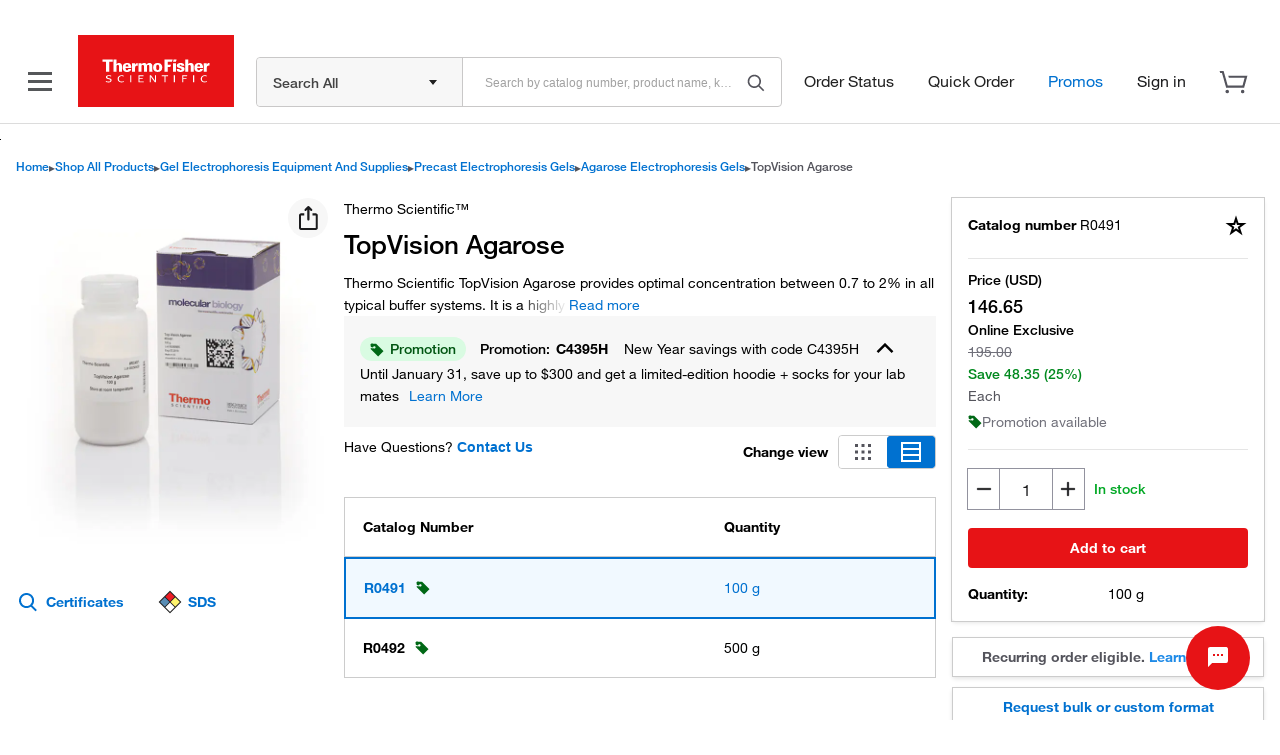

--- FILE ---
content_type: text/css; charset=UTF-8
request_url: https://www.thermofisher.com/store/v2/products/static/css/offer-styles.css
body_size: 1153
content:
.pdp-prod-overview--chm
  .pdp-prod-overview__pods
  .dynamic-offer
  > #pdpOfferContainer {
  min-width: 256px;
}
#pdpOfferContainer .close {
  font-size: 30px;
}
#pdpOfferContainer .modal-dialog.in {
  background-color: rgba(0, 0, 0, 0.5);
}
#pdpOfferContainer .modal-backdrop {
  background-color: transparent;
}

#pdpOfferContainer {
  border: 1px solid #e5e5e5;
  border-radius: 4px;
  box-shadow: 0px 2px 4px 0px rgba(34, 34, 34, 0.1);
  height: auto !important;
  margin: 0.2rem;
  /* height: 192px;
  border-style: solid;
  border-width: thin;
  border-color: #dcdcdc; */
}
#pdpOfferContainer.author {
  position: relative;
  bottom: unset;
}
#pdpOfferContainer #pdpOffer-title {
  width: 380px;
  height: 75px;
  font-family: HelveticaNeue, 'Helvetica Neue', 'Helvetica', 'Roboto',
    'Segoe UI', 'Arial', 'sans-serif';
  font-size: 18px;
  font-style: normal;
  font-stretch: normal;
  font-weight: 500;
  line-height: 1.39;
  letter-spacing: normal;
  color: #222;
  float: left;
  padding-left: 12px;
  padding-top: 20px;
  text-align: left;
  overflow: hidden;
}
#pdpOfferContainer #pdpOffer-Content #pdp-image {
  /* overrides */
  margin-right: 8px !important;
  visibility: visible !important;
  display: block !important;
  /* overrides end */
  width: 164px;
  height: 132px;
  padding: 5px 5px 8px 7px;
  float: right;
}
#pdpOfferContainer button {
  width: auto;
  height: 30px;
  white-space: nowrap;
  border-radius: 3px;
  background-color: #555759;
  font-family: HelveticaNeue, 'Helvetica', 'Roboto', 'Segoe UI', 'Arial',
    'sans-serif';
  font-size: 11px;
  font-weight: bold;
  font-style: normal;
  font-stretch: normal;
  line-height: normal;
  letter-spacing: normal;
  text-align: center;
  color: #fff;
  margin-left: 13px;
  margin-bottom: 24px;
  position: relative;
  margin-right: 90%;
  text-decoration: none;
}
#pdpOfferContainer .close {
  width: 12px;
  height: 22px;
  opacity: 0.5;
  color: black;
  background-color: #fff;
  float: right;
  font-weight: bold;
  line-height: 22px;
  margin-right: 15px;
}

@media (max-width: 576px) {
  #pdpOfferContainer #pdpOffer-Content #pdp-image {
    visibility: hidden !important;
    width: 0 !important;
    height: 0 !important;
    display: none !important;
  }
}

@media (min-width: 767px) and (max-width: 979px) {
  #pdpOfferContainer #pdpOffer-Content #pdp-image {
    display: block !important;
    height: 132px !important;
    width: 164px !important;
  }
}

/* base.css styles */
.fade {
  opacity: 0;
  -webkit-transition: opacity 0.15s linear;
  -moz-transition: opacity 0.15s linear;
  -o-transition: opacity 0.15s linear;
  transition: opacity 0.15s linear;
}
.fade.in {
  opacity: 1;
}
.collapse {
  position: relative;
  height: 0;
  overflow: hidden;
  -webkit-transition: height 0.35s ease;
  -moz-transition: height 0.35s ease;
  -o-transition: height 0.35s ease;
  transition: height 0.35s ease;
}
.collapse.in {
  height: auto;
}
.close {
  float: right;
  font-size: 20px;
  font-weight: bold;
  line-height: 22px;
  color: #000;
  text-shadow: 0 1px 0 #fff;
  opacity: 0.2;
  filter: alpha(opacity=20);
}
.close:hover,
.close:focus {
  color: #000;
  text-decoration: none;
  cursor: pointer;
  opacity: 0.4;
  filter: alpha(opacity=40);
}
button.close {
  padding: 0;
  cursor: pointer;
  background: transparent;
  border: 0;
  -webkit-appearance: none;
}
.modal-dialog {
  display: none;
  width: 100%;
  height: 100%;
  position: fixed;
  top: 0;
  left: 0;
  overflow: auto;
  z-index: 1205;
  background-color: #fff;
  background-color: rgba(255, 255, 255, 0.8);
}
.modal-dialog .modal-body {
  max-height: none;
  height: auto;
  padding: 10px;
}
.modal-backdrop {
  position: fixed;
  top: 0;
  left: 0;
  z-index: 1040;
  background-color: #fff;
  height: 100%;
  width: 98%;
}
body.dialog-in {
  height: 100%;
  overflow: hidden;
}
.modal-dialog.in {
  display: block;
}
.modal {
  position: relative;
  margin: 40px auto;
  z-index: 1205;
  width: 640px;
  background-color: #fff;
  border: 1px solid #d8d8d8;
  border: 1px solid rgba(0, 0, 0, 0.1);
  box-shadow: 0 1px 2px rgba(0, 0, 0, 0.3);
  -webkit-background-clip: padding-box;
  -moz-background-clip: padding-box;
  background-clip: padding-box;
  outline: 0;
}
.modal.fade {
  -webkit-transition: opacity 0.3s linear;
  -moz-transition: opacity 0.3s linear;
  -o-transition: opacity 0.3s linear;
  transition: opacity 0.3s linear;
}
.modal.modal-wide {
  width: 750px;
}
.modal.modal-narrow {
  width: 450px;
}
.modal.modal-video {
  width: 840px;
  margin: 40px auto;
}
.modal.modal-video .modal-body {
  padding: 0;
}
.modal.modal-video .modal-header {
  border-bottom: 0;
  padding: 0;
}
.modal.modal-video .modal-header .close {
  margin-top: -35px;
}
.modal.modal-preload {
  margin-top: -20000px;
}
.modal-header {
  background-color: #fff;
  padding: 9px 15px;
  border-bottom: 1px solid #dcdcdc;
}
.modal-header .close {
  background: transparent;
  margin-top: 2px;
  padding: 2px 5px;
}
.modal-header .close:hover {
  border: 0 solid #fff;
  color: #dd1f25;
  opacity: 1;
}
.modal-header h3 {
  margin: 0;
  line-height: 30px;
}
.modal-body {
  position: relative;
  padding: 15px;
}
.modal-form {
  margin-bottom: 0;
}
.modal-footer {
  padding: 14px 15px 15px;
  margin-bottom: 0;
  text-align: right;
  background-color: #fff;
  border-top: 1px solid #d8d8d8;
  *zoom: 1;
}
.modal-footer:before,
.modal-footer:after {
  display: table;
  content: '';
  line-height: 0;
}
.modal-footer:after {
  clear: both;
}
.modal-footer .btn + .btn {
  margin-left: 5px;
  margin-bottom: 0;
}
.modal-footer .btn-group .btn + .btn {
  margin-left: -1px;
}
.modal-footer .btn-block + .btn-block {
  margin-left: 0;
}
.hide {
  display: none;
}
.show {
  display: block;
}
.invisible {
  visibility: hidden;
}
h3#myModalLabel { 
  min-height: 30px; 
}
#pdpOfferContainer #pdpOffer-Content > div:nth-child(2) {
  width: 350px;
  height: 44px;
  padding-left: 10px;
  overflow: hidden;
}

#pdpOfferContainer #pdpOffer-Content > div:nth-child(3) { 
  height: 60px; 
} 
@media only screen and (max-width: 1439px) { 
  #pdpOfferContainer #pdpOffer-title { 
    width: 290px; 
  } 
  #pdpOfferContainer #pdpOffer-Content > div:nth-child(2) { 
    width: 270px;
  } 
} 
@media only screen and (max-width: 1199px) { 
  #pdpOfferContainer #pdpOffer-title { 
    width: 210px; 
  } 
  #pdpOfferContainer #pdpOffer-Content > div:nth-child(2) { 
    width: 200px; 
  } 
} 
@media only screen and (max-width: 991px) { 
  #pdpOfferContainer #pdpOffer-title { 
    width: 450px; 
  } 
  #pdpOfferContainer #pdpOffer-Content > div:nth-child(2) { 
    width: 450px; 
  } 
  #pdpOfferContainer #pdpOffer-Content > div:nth-child(3) { 
    height: 50px; 
  } 
} 
@media only screen and (max-width: 767px) { 
  #pdpOfferContainer #pdpOffer-title { 
    width: 350px; 
  } 
  #pdpOfferContainer #pdpOffer-Content > div:nth-child(2) { 
    width: 320px; 
  } 
} 
@media only screen and (max-width: 575px) { 
  #pdpOfferContainer #pdpOffer-title {
     width: 320px; 
  } 
}


--- FILE ---
content_type: text/javascript
request_url: https://www.thermofisher.com/store/minicartv3/minicart.js
body_size: 11183
content:
/*! For license information please see minicart.js.LICENSE.txt */
(()=>{var __webpack_modules__={455:(e,t,r)=>{"use strict";r.d(t,{Z:()=>a});var n,i,_=r(740),o=null!==(n="//"+(null===(i=window.environmentURL)||void 0===i?void 0:i.WCMSERVER))&&void 0!==n?n:process.env.APP_SERVICE_URL_LOCAL;const a={isDevEnv:!1,addToCartUrl:_.Pr+_.bT,hostName:o}},740:(e,t,r)=>{"use strict";r.d(t,{NZ:()=>a,O7:()=>c,Pr:()=>s,Q7:()=>u,QH:()=>n,QK:()=>p,bT:()=>l,f3:()=>i,mF:()=>_,sE:()=>d,ss:()=>o});var n="cartId",i="Cart",_="cartV3Enabled",o="us",a="en",s="/api/store/carts",l="/addToCart",u="/minicart",c="home/global/forms/product-request-for-quote.html?catalogNumbers=",d="/store/cart",p="bidPromo"},378:(e,t,r)=>{"use strict";r.d(t,{D:()=>n});var n=function(e,t,r,n,i,_,o,a,s,l,u,c,d,p,h,m,f,E,y,b){return{quantity:t,lineNo:m||"",parentLineNo:f||"",replacingCartItemId:E,price:n,product:{sku:e,productSize:i,description:"",productAttributes:{id:_,name:o,purity:a,scale:s||"",baseLineSku:p,ratePlanId:l,ratePlanName:u,ratePlanCharges:[{id:c,billingPeriod:h}]}},lotNumber:y||"",lotType:b||""}}},523:(__unused_webpack_module,__webpack_exports__,__webpack_require__)=>{"use strict";__webpack_require__.d(__webpack_exports__,{d:()=>MiniCartService});var _babel_runtime_helpers_asyncToGenerator__WEBPACK_IMPORTED_MODULE_7__=__webpack_require__(531),_babel_runtime_helpers_classCallCheck__WEBPACK_IMPORTED_MODULE_6__=__webpack_require__(671),_babel_runtime_helpers_createClass__WEBPACK_IMPORTED_MODULE_11__=__webpack_require__(144),_babel_runtime_helpers_defineProperty__WEBPACK_IMPORTED_MODULE_0__=__webpack_require__(942),_babel_runtime_regenerator__WEBPACK_IMPORTED_MODULE_1__=__webpack_require__(687),_babel_runtime_regenerator__WEBPACK_IMPORTED_MODULE_1___default=__webpack_require__.n(_babel_runtime_regenerator__WEBPACK_IMPORTED_MODULE_1__),_utils__WEBPACK_IMPORTED_MODULE_2__=__webpack_require__(530),_utils_Cookies_utility__WEBPACK_IMPORTED_MODULE_3__=__webpack_require__(223),_constants_general_constants__WEBPACK_IMPORTED_MODULE_10__=__webpack_require__(740),_models__WEBPACK_IMPORTED_MODULE_9__=__webpack_require__(378),_utils_MinicartRequest__WEBPACK_IMPORTED_MODULE_8__=__webpack_require__(78),_utils_LocalStorage_utilty__WEBPACK_IMPORTED_MODULE_4__=__webpack_require__(615),_utils_SessionStorage_utility__WEBPACK_IMPORTED_MODULE_5__=__webpack_require__(15);function ownKeys(e,t){var r=Object.keys(e);if(Object.getOwnPropertySymbols){var n=Object.getOwnPropertySymbols(e);t&&(n=n.filter((function(t){return Object.getOwnPropertyDescriptor(e,t).enumerable}))),r.push.apply(r,n)}return r}function _objectSpread(e){for(var t=1;t<arguments.length;t++){var r=null!=arguments[t]?arguments[t]:{};t%2?ownKeys(Object(r),!0).forEach((function(t){(0,_babel_runtime_helpers_defineProperty__WEBPACK_IMPORTED_MODULE_0__.Z)(e,t,r[t])})):Object.getOwnPropertyDescriptors?Object.defineProperties(e,Object.getOwnPropertyDescriptors(r)):ownKeys(Object(r)).forEach((function(t){Object.defineProperty(e,t,Object.getOwnPropertyDescriptor(r,t))}))}return e}var MiniCartService=function(){function MiniCartService(){var _this=this,configOptions=arguments.length>0&&void 0!==arguments[0]?arguments[0]:{};(0,_babel_runtime_helpers_classCallCheck__WEBPACK_IMPORTED_MODULE_6__.Z)(this,MiniCartService),(0,_babel_runtime_helpers_defineProperty__WEBPACK_IMPORTED_MODULE_0__.Z)(this,"requestTransformationService",null),(0,_babel_runtime_helpers_defineProperty__WEBPACK_IMPORTED_MODULE_0__.Z)(this,"httpClientUtility",null),(0,_babel_runtime_helpers_defineProperty__WEBPACK_IMPORTED_MODULE_0__.Z)(this,"configOptions",null),(0,_babel_runtime_helpers_defineProperty__WEBPACK_IMPORTED_MODULE_0__.Z)(this,"callbacks",null),(0,_babel_runtime_helpers_defineProperty__WEBPACK_IMPORTED_MODULE_0__.Z)(this,"generalUtility",null),(0,_babel_runtime_helpers_defineProperty__WEBPACK_IMPORTED_MODULE_0__.Z)(this,"itemList",[]),(0,_babel_runtime_helpers_defineProperty__WEBPACK_IMPORTED_MODULE_0__.Z)(this,"itemLine",[]),(0,_babel_runtime_helpers_defineProperty__WEBPACK_IMPORTED_MODULE_0__.Z)(this,"cartKey",""),(0,_babel_runtime_helpers_defineProperty__WEBPACK_IMPORTED_MODULE_0__.Z)(this,"cartSubTotal",""),(0,_babel_runtime_helpers_defineProperty__WEBPACK_IMPORTED_MODULE_0__.Z)(this,"jsessionid",""),(0,_babel_runtime_helpers_defineProperty__WEBPACK_IMPORTED_MODULE_0__.Z)(this,"error",""),(0,_babel_runtime_helpers_defineProperty__WEBPACK_IMPORTED_MODULE_0__.Z)(this,"hasError",!1),(0,_babel_runtime_helpers_defineProperty__WEBPACK_IMPORTED_MODULE_0__.Z)(this,"visible",!1),(0,_babel_runtime_helpers_defineProperty__WEBPACK_IMPORTED_MODULE_0__.Z)(this,"cartName",""),(0,_babel_runtime_helpers_defineProperty__WEBPACK_IMPORTED_MODULE_0__.Z)(this,"numberOfItems",0),(0,_babel_runtime_helpers_defineProperty__WEBPACK_IMPORTED_MODULE_0__.Z)(this,"currencySymbol",""),(0,_babel_runtime_helpers_defineProperty__WEBPACK_IMPORTED_MODULE_0__.Z)(this,"subscriptionTotalPrice",""),(0,_babel_runtime_helpers_defineProperty__WEBPACK_IMPORTED_MODULE_0__.Z)(this,"productTotalPrice",""),(0,_babel_runtime_helpers_defineProperty__WEBPACK_IMPORTED_MODULE_0__.Z)(this,"totalQuantity",""),(0,_babel_runtime_helpers_defineProperty__WEBPACK_IMPORTED_MODULE_0__.Z)(this,"isAnonymous",""),(0,_babel_runtime_helpers_defineProperty__WEBPACK_IMPORTED_MODULE_0__.Z)(this,"loggedUser",null),(0,_babel_runtime_helpers_defineProperty__WEBPACK_IMPORTED_MODULE_0__.Z)(this,"addToCart",function(){var e=(0,_babel_runtime_helpers_asyncToGenerator__WEBPACK_IMPORTED_MODULE_7__.Z)(_babel_runtime_regenerator__WEBPACK_IMPORTED_MODULE_1___default().mark((function e(t,r){var n,i;return _babel_runtime_regenerator__WEBPACK_IMPORTED_MODULE_1___default().wrap((function(e){for(;;)switch(e.prev=e.next){case 0:if(n=!0,i=_this.requestTransformationService.getLineItemsValues(t,r),_this.generalUtility.isNotEmpty(i)&&(n=!1,_this.addToCartApiRequest(i)),!n){e.next=5;break}throw"Minicart request is not valid!";case 5:case"end":return e.stop()}}),e)})));return function(t,r){return e.apply(this,arguments)}}()),(0,_babel_runtime_helpers_defineProperty__WEBPACK_IMPORTED_MODULE_0__.Z)(this,"addAndCheckOutCartAjax",function(){var e=(0,_babel_runtime_helpers_asyncToGenerator__WEBPACK_IMPORTED_MODULE_7__.Z)(_babel_runtime_regenerator__WEBPACK_IMPORTED_MODULE_1___default().mark((function e(t,r){var n,i;return _babel_runtime_regenerator__WEBPACK_IMPORTED_MODULE_1___default().wrap((function(e){for(;;)switch(e.prev=e.next){case 0:if(n=!0,i=_this.requestTransformationService.getLineItemsValues(t,r),!_this.generalUtility.isNotEmpty(i)){e.next=7;break}return n=!1,e.next=6,_this.addToCartApiRequest(i,!0);case 6:window.location.href="https://"+window.environmentURL.WCMSERVER+"/store/cart";case 7:if(!n){e.next=9;break}throw"Minicart request is not valid!";case 9:case"end":return e.stop()}}),e)})));return function(t,r){return e.apply(this,arguments)}}()),(0,_babel_runtime_helpers_defineProperty__WEBPACK_IMPORTED_MODULE_0__.Z)(this,"addToCartAjax",function(){var e=(0,_babel_runtime_helpers_asyncToGenerator__WEBPACK_IMPORTED_MODULE_7__.Z)(_babel_runtime_regenerator__WEBPACK_IMPORTED_MODULE_1___default().mark((function e(t,r,n){var i,_,o;return _babel_runtime_regenerator__WEBPACK_IMPORTED_MODULE_1___default().wrap((function(e){for(;;)switch(e.prev=e.next){case 0:if(i=!0,r&&(_="{ callback: "+r+"}",JSON.parse(_).callback),t=t||"",o=_this.requestTransformationService.getLineItemsValues(t),_this.generalUtility.isNotEmpty(o)&&(i=!1,_this.addToCartApiRequest(o)),!i){e.next=7;break}throw"Minicart request is not valid!";case 7:case"end":return e.stop()}}),e)})));return function(t,r,n){return e.apply(this,arguments)}}()),(0,_babel_runtime_helpers_defineProperty__WEBPACK_IMPORTED_MODULE_0__.Z)(this,"addProductsToCart",function(){var e=(0,_babel_runtime_helpers_asyncToGenerator__WEBPACK_IMPORTED_MODULE_7__.Z)(_babel_runtime_regenerator__WEBPACK_IMPORTED_MODULE_1___default().mark((function e(t,r,n){var i,_,o,a,s;return _babel_runtime_regenerator__WEBPACK_IMPORTED_MODULE_1___default().wrap((function(e){for(;;)switch(e.prev=e.next){case 0:t=Array.from(t),a=_this.requestTransformationService.getLineItemsPayload(t),s=null!==(i=null===(_=t)||void 0===_||null===(o=_[0])||void 0===o?void 0:o.promoCodes)&&void 0!==i?i:[],_this.addToCartApiRequest(a,n,s);case 4:case"end":return e.stop()}}),e)})));return function(t,r,n){return e.apply(this,arguments)}}()),(0,_babel_runtime_helpers_defineProperty__WEBPACK_IMPORTED_MODULE_0__.Z)(this,"clearQuantities",(function(){document.querySelectorAll("form input[name=qty]").value="",window.miniCart={lineItems:[]}})),(0,_babel_runtime_helpers_defineProperty__WEBPACK_IMPORTED_MODULE_0__.Z)(this,"createRequestURL",(function(e,t,r,n){console.warn("Notice: Method createRequestURL is deprecated and is not implemented in the new minicart.js");var i=new _utils_MinicartRequest__WEBPACK_IMPORTED_MODULE_8__.Z;i.operation=e,i.callback=t,i.jsessionid=""!==r||void 0!==r?r:"",i.cartKey=""!==n||void 0!==n?n:"";var _="";return _=i.protocol+"//"+i.host+"/"+i.language+"/"+i.country+"/"+i.entryPoint+"/"+i.partner,""!==i.jsessionid&&(_+=";jsessionid="+i.jsessionid),_+="?cmd="+i.command+"&operation="+i.operation,""!==i.cartKey&&(_+="&cartKey="+i.cartKey),""!==i.callback&&(_+="&callback="+i.callback),_this.getIsLoggedIn()&&(_+="&li=1"),_+"&randnum="+Math.floor(999999999999*Math.random())})),(0,_babel_runtime_helpers_defineProperty__WEBPACK_IMPORTED_MODULE_0__.Z)(this,"requestJSON",(function(e){console.warn("requestJSON has been deprecated. Use ShowCart instead"),e&&-1!==e.indexOf("operation=GetCartContents")&&-1!==e.indexOf("callback=miniCart.finalizeAddItem")&&(window.miniCart.showCart({addToCart:!0,params:{count:1,recentItemsShowCount:1}}),_this.updateCounter())})),(0,_babel_runtime_helpers_defineProperty__WEBPACK_IMPORTED_MODULE_0__.Z)(this,"loadCartOperationApi",(function(){var e,t,r;null===(e=window)||void 0===e||null===(t=e.header)||void 0===t||null===(r=t.cart)||void 0===r||r.show({}),_this.updateCounter()})),(0,_babel_runtime_helpers_defineProperty__WEBPACK_IMPORTED_MODULE_0__.Z)(this,"setAddToCartSuccessCallback",(function(e){if("function"!=typeof e)throw"Add to cart success callback must resolve to a function";_this.setCallback(e)})),(0,_babel_runtime_helpers_defineProperty__WEBPACK_IMPORTED_MODULE_0__.Z)(this,"setCallback",(function(e){_this.callbacks.push(e)})),(0,_babel_runtime_helpers_defineProperty__WEBPACK_IMPORTED_MODULE_0__.Z)(this,"addItem",(function(e){_this.itemList||(_this.itemList=[]);var t=e.sku,r=e.quantity,n=e.description,i=e.price,_=e.size,o=e.assayID,a=e.assayName,s=e.purity,l=e.scale,u=e.ratePlanId,c=e.ratePlanName,d=e.productRateChargeId,p=e.baseLineKey,h=e.baseLineSku,m=e.billingPeriod,f=e.lineNo,E=e.parentLineNo,y=(0,_models__WEBPACK_IMPORTED_MODULE_9__.D)(t,r,n,i,_,o,a,s,l,u,c,d,p,h,m,f,E);_this.itemList.push(y)})),(0,_babel_runtime_helpers_defineProperty__WEBPACK_IMPORTED_MODULE_0__.Z)(this,"getNumberOfItems",(function(){var e=document.getElementsByClassName("count")[0];return(null==e?void 0:e.innerHTML)||0})),(0,_babel_runtime_helpers_defineProperty__WEBPACK_IMPORTED_MODULE_0__.Z)(this,"RFQPopup",(function(e,t){if(!t||/#request-quote/.test(t)){document.querySelector(".modal").remove();var r=_this.loggedUser.displayLang,n=_this.loggedUser.displayIso,i="//".concat(window.location.hostname,"/").concat(n,"/").concat(r,"/").concat(_constants_general_constants__WEBPACK_IMPORTED_MODULE_10__.O7).concat(e);window.location.href=i}else window.location.href=t})),(0,_babel_runtime_helpers_defineProperty__WEBPACK_IMPORTED_MODULE_0__.Z)(this,"setNumberOfItems",(function(e){e&&(_this.generalUtility.compareCookieValue(e,_this.totalQuantity)||(_this.totalQuantity=e))})),(0,_babel_runtime_helpers_defineProperty__WEBPACK_IMPORTED_MODULE_0__.Z)(this,"getIsLoggedIn",(function(){return _this.loggedUser.isLoggedIn})),(0,_babel_runtime_helpers_defineProperty__WEBPACK_IMPORTED_MODULE_0__.Z)(this,"JSONToMiniCart",(function(json){if(_this.generalUtility.isNotEmpty(json)){_this.loaded=!0;var obj=eval(json);_this.setNumberOfItems(obj.totalQuantity),_this.cartName=obj.cartName||"Cart",null!=obj.subTotal&&""!==obj.subTotal&&(_this.cartSubTotal=obj.subTotal),obj.isAnonymous&&(_this.isAnonymous=obj.isAnonymous),null!=obj.miniCartItems&&void 0!==obj.miniCartItems&&""!==obj.miniCartItems&&(_this.itemList=[],obj.miniCartItems.forEach((function(e){_this.addItem(e)})))}})),(0,_babel_runtime_helpers_defineProperty__WEBPACK_IMPORTED_MODULE_0__.Z)(this,"finalizeAddItemInternal",(function(e,t){_this.JSONToMiniCart(e),_this.clearQuantities(),_this.executeAddToCartSuccessCallback(e)})),(0,_babel_runtime_helpers_defineProperty__WEBPACK_IMPORTED_MODULE_0__.Z)(this,"executeAddToCartSuccessCallback",(function(e){if(window.cartletEnabled){var t={};t.cartData=e,t.cartRequest=_this.cartRequest}"function"==typeof _this.addToCartCallback&&!1===_this.hasError&&_this.addToCartCallback(e)})),(0,_babel_runtime_helpers_defineProperty__WEBPACK_IMPORTED_MODULE_0__.Z)(this,"addToCartApiRequest",function(){var e=(0,_babel_runtime_helpers_asyncToGenerator__WEBPACK_IMPORTED_MODULE_7__.Z)(_babel_runtime_regenerator__WEBPACK_IMPORTED_MODULE_1___default().mark((function e(t){var r,n,i,_,o,a,s,l,u,c,d,p=arguments;return _babel_runtime_regenerator__WEBPACK_IMPORTED_MODULE_1___default().wrap((function(e){for(;;)switch(e.prev=e.next){case 0:if(r=p.length>1&&void 0!==p[1]&&p[1],n=p.length>2&&void 0!==p[2]?p[2]:[],!t||!_this.generalUtility.isNotEmpty(t)){e.next=39;break}return i={cartName:_constants_general_constants__WEBPACK_IMPORTED_MODULE_10__.f3,countryCode:_this.loggedUser.countryCode,languageCode:_this.loggedUser.lang||_this.loggedUser.displayLang,lineItems:t},(null==n?void 0:n.length)>0&&(i.promoCodes=n),i.cartId=(0,_utils_Cookies_utility__WEBPACK_IMPORTED_MODULE_3__.QC)(_constants_general_constants__WEBPACK_IMPORTED_MODULE_10__.QH),e.prev=6,e.next=9,_this.httpClientUtility.httpRequest("POST",_this.configOptions.addToCartUrl,i);case 9:if(_=e.sent,o=null==_?void 0:_.data,!(Object.keys(o).length<1||200!==(null==_?void 0:_.status))){e.next=13;break}return e.abrupt("return",!1);case 13:if(a=[],s=0,l=null,!o||null==o||!o.cartId){e.next=33;break}return(0,_utils_Cookies_utility__WEBPACK_IMPORTED_MODULE_3__.d8)(_constants_general_constants__WEBPACK_IMPORTED_MODULE_10__.QH,null==o?void 0:o.cartId),null!=o&&o.success||o.lineItems.map((function(e){var t;null!=e&&e.lineItemStatus&&a.push(null==e||null===(t=e.product)||void 0===t?void 0:t.sku)})),(null==o||null===(u=o.lineItems)||void 0===u?void 0:u.length)>0&&o.lineItems.forEach((function(e){var t,r;null!=e&&null!==(t=e.messages)&&void 0!==t&&t.headerMessages&&Array.isArray(null==e||null===(r=e.messages)||void 0===r?void 0:r.headerMessages)&&(200===e.messages.headerMessages[0].code&&s++,200!==e.messages.headerMessages[0].code&&(l=e.messages.headerMessages[0].code))})),e.prev=20,_this.runCallbacks(o),e.next=24,_this.updateCounter();case 24:c=e.sent,!r&&c&&null!=c&&c.cartId&&(d={recentItemsShowCount:s>=2?2:1,errorSkus:a},l&&(d.errorCode=l),window.miniCart.showCart({addToCart:!0,params:_objectSpread(_objectSpread({},d),{},{cartPromoResponse:JSON.stringify(null==o?void 0:o.cartPromoResponse)})})),e.next=31;break;case 28:e.prev=28,e.t0=e.catch(20),console.error("Something went wrong",e.t0);case 31:e.next=34;break;case 33:console.error("Invalid minicart response");case 34:e.next=39;break;case 36:e.prev=36,e.t1=e.catch(6),console.error("Invalid minicart response",e.t1);case 39:case"end":return e.stop()}}),e,null,[[6,36],[20,28]])})));return function(t){return e.apply(this,arguments)}}()),(0,_babel_runtime_helpers_defineProperty__WEBPACK_IMPORTED_MODULE_0__.Z)(this,"runCallbacks",(function(e){var t=_this.callbacks;if(t&&t.length>0)for(var r=0;r<t.length;r++){var n=t[r];n&&"function"==typeof n&&n(e)}})),(0,_babel_runtime_helpers_defineProperty__WEBPACK_IMPORTED_MODULE_0__.Z)(this,"updateCounter",(0,_babel_runtime_helpers_asyncToGenerator__WEBPACK_IMPORTED_MODULE_7__.Z)(_babel_runtime_regenerator__WEBPACK_IMPORTED_MODULE_1___default().mark((function e(){var t,r,n,i,_,o,a,s,l,u,c,d,p,h,m,f,E,y,b,v,g,P;return _babel_runtime_regenerator__WEBPACK_IMPORTED_MODULE_1___default().wrap((function(e){for(;;)switch(e.prev=e.next){case 0:return t=(0,_utils_Cookies_utility__WEBPACK_IMPORTED_MODULE_3__.QC)(),r="".concat(_constants_general_constants__WEBPACK_IMPORTED_MODULE_10__.Pr,"/").concat(t).concat(_constants_general_constants__WEBPACK_IMPORTED_MODULE_10__.Q7),e.next=4,_this.httpClientUtility.httpRequest("GET",r);case 4:return n=e.sent,i=null==n?void 0:n.data,200===(null==n?void 0:n.status)?(null!=i&&i.cartId&&((0,_utils_Cookies_utility__WEBPACK_IMPORTED_MODULE_3__.d8)(_constants_general_constants__WEBPACK_IMPORTED_MODULE_10__.QH,i.cartId),(0,_utils_Cookies_utility__WEBPACK_IMPORTED_MODULE_3__.d8)(_constants_general_constants__WEBPACK_IMPORTED_MODULE_10__.mF,(null==i?void 0:i.cartV3Enabled)||!1),null!=i&&i.cartV3Enabled&&"/store/v2/cart"===(null===(s=window)||void 0===s||null===(l=s.location)||void 0===l?void 0:l.pathname)&&(u=new URLSearchParams(window.location.search).get("cartId"),c=u?"/store/v3/cart?cartId=".concat(u):"/store/v3/cart",window.location.replace(c))),_this.setNudgeParamsFromResponse(i),d=_this.shouldTriggerCartNudge(),p=d.isDisplayCartNudge,h=d.displayNudgeInterval,p&&document.dispatchEvent(new CustomEvent("cartNudgeTrigger",{detail:{isDisplayCartNudge:p,displayNudgeInterval:h}})),m={subTotal:null==i?void 0:i.subTotal,totalQuantity:null==i?void 0:i.totalQuantity},(null==i||null===(_=i.miniCartItems)||void 0===_?void 0:_.length)>0?(E=[],null==i||null===(f=i.miniCartItems)||void 0===f||f.forEach((function(e){var t,r=null!==(t=null==e?void 0:e.itemSubTotal)&&void 0!==t?t:null==e?void 0:e.listPriceTotal;E.push({sku:null==e?void 0:e.catalogNumber,quantity:null==e?void 0:e.quantity,price:r})})),m.skuList=E,y=_this.getRecommendationsMerchandisePayload(m),_utils_LocalStorage_utilty__WEBPACK_IMPORTED_MODULE_4__.Z.setItem("recommendationsPayload",JSON.stringify(y))):(m.skuList=(null==i?void 0:i.miniCartItems)||[],b=_this.getRecommendationsMerchandisePayload(m),_utils_LocalStorage_utilty__WEBPACK_IMPORTED_MODULE_4__.Z.setItem("recommendationsPayload",JSON.stringify(b))),null!==(o=window.header)&&void 0!==o&&null!==(a=o.cart)&&void 0!==a&&a.link&&(null===(v=window)||void 0===v||null===(g=v.header)||void 0===g||null===(P=g.cart)||void 0===P||P.updateCount((null==i?void 0:i.totalQuantity)||""))):401===(null==n?void 0:n.status)&&(0,_utils_Cookies_utility__WEBPACK_IMPORTED_MODULE_3__.kT)(_constants_general_constants__WEBPACK_IMPORTED_MODULE_10__.QH),e.abrupt("return",i);case 8:case"end":return e.stop()}}),e)})))),(0,_babel_runtime_helpers_defineProperty__WEBPACK_IMPORTED_MODULE_0__.Z)(this,"getRecommendationsMerchandisePayload",(function(e){return{catalogNumber:e.skuList,app:"cart-overlay",responseTypeID:"html",cartTotal:e.subTotal,totalQty:e.totalQuantity}})),(0,_babel_runtime_helpers_defineProperty__WEBPACK_IMPORTED_MODULE_0__.Z)(this,"bootstrapApp",(0,_babel_runtime_helpers_asyncToGenerator__WEBPACK_IMPORTED_MODULE_7__.Z)(_babel_runtime_regenerator__WEBPACK_IMPORTED_MODULE_1___default().mark((function e(){return _babel_runtime_regenerator__WEBPACK_IMPORTED_MODULE_1___default().wrap((function(e){for(;;)switch(e.prev=e.next){case 0:_this.headerReady((function(){var e,t,r,n;_this.updateCounter(),null!==(e=window.header)&&void 0!==e&&null!==(t=e.cart)&&void 0!==t&&t.link&&(null===(r=window.header)||void 0===r||null===(n=r.cart)||void 0===n||n.link.addEventListener("click",_this.triggerReommendations))}));case 1:case"end":return e.stop()}}),e)})))),(0,_babel_runtime_helpers_defineProperty__WEBPACK_IMPORTED_MODULE_0__.Z)(this,"triggerReommendations",(function(){var e,t=_objectSpread(_objectSpread({},JSON.parse(_utils_LocalStorage_utilty__WEBPACK_IMPORTED_MODULE_4__.Z.getItem("recommendationsPayload"))),{},{countryCode:_this.loggedUser.displayIso,languageCode:_this.loggedUser.displayLang});null===(e=DigitalMarketing)||void 0===e||e.startCartOverlayContent(t)})),(0,_babel_runtime_helpers_defineProperty__WEBPACK_IMPORTED_MODULE_0__.Z)(this,"removePromo",(function(){try{_utils_SessionStorage_utility__WEBPACK_IMPORTED_MODULE_5__.Z.removeItem(_constants_general_constants__WEBPACK_IMPORTED_MODULE_10__.QK)}catch(e){console.error("Error while removing promo code",e)}})),(0,_babel_runtime_helpers_defineProperty__WEBPACK_IMPORTED_MODULE_0__.Z)(this,"addPromo",(function(e){var t=_utils_SessionStorage_utility__WEBPACK_IMPORTED_MODULE_5__.Z.getItem(_constants_general_constants__WEBPACK_IMPORTED_MODULE_10__.QK)||{};try{Object.keys(t).length>0&&_utils_SessionStorage_utility__WEBPACK_IMPORTED_MODULE_5__.Z.removeItem(_constants_general_constants__WEBPACK_IMPORTED_MODULE_10__.QK),_utils_SessionStorage_utility__WEBPACK_IMPORTED_MODULE_5__.Z.setItem(_constants_general_constants__WEBPACK_IMPORTED_MODULE_10__.QK,{promoCode:e,applied:!1})}catch(e){console.error("Error while adding promo code",e)}})),(0,_babel_runtime_helpers_defineProperty__WEBPACK_IMPORTED_MODULE_0__.Z)(this,"appliedPromo",(function(){var e=_utils_SessionStorage_utility__WEBPACK_IMPORTED_MODULE_5__.Z.getItem(_constants_general_constants__WEBPACK_IMPORTED_MODULE_10__.QK)||{};Object.keys(e).length>1&&(e.applied=!0,_utils_SessionStorage_utility__WEBPACK_IMPORTED_MODULE_5__.Z.setItem(_constants_general_constants__WEBPACK_IMPORTED_MODULE_10__.QK,e))})),(0,_babel_runtime_helpers_defineProperty__WEBPACK_IMPORTED_MODULE_0__.Z)(this,"getPromo",(function(){return(_utils_SessionStorage_utility__WEBPACK_IMPORTED_MODULE_5__.Z.getItem(_constants_general_constants__WEBPACK_IMPORTED_MODULE_10__.QK)||{}).promoCode})),(0,_babel_runtime_helpers_defineProperty__WEBPACK_IMPORTED_MODULE_0__.Z)(this,"headerReady",(function(e){var t=setInterval((function(){var r;null!==(r=window)&&void 0!==r&&r.header&&(clearInterval(t),e())}),100)})),this.requestTransformationService=new _utils__WEBPACK_IMPORTED_MODULE_2__.OO,this.httpClientUtility=new _utils__WEBPACK_IMPORTED_MODULE_2__.xh(configOptions),this.generalUtility=_utils__WEBPACK_IMPORTED_MODULE_2__.sM,this.configOptions=configOptions,this.callbacks=[],this.itemList=[],this.itemLine=[],this.cartKey="",this.cartSubTotal="",this.jsessionid="",this.error="",this.hasError=!1,this.visible=!1,this.cartName="",this.numberOfItems=0,this.currencySymbol="",this.subscriptionTotalPrice="",this.productTotalPrice="",this.totalQuantity="",this.isAnonymous="",this.loggedUser=_utils__WEBPACK_IMPORTED_MODULE_2__.sM.getLoggedUserData()}return(0,_babel_runtime_helpers_createClass__WEBPACK_IMPORTED_MODULE_11__.Z)(MiniCartService,[{key:"setNudgeParamsFromResponse",value:function(e){this.erpType=null==e?void 0:e.erpType,this.updatedDate=null==e?void 0:e.updatedDate,this.displayNudgeInterval=null==e?void 0:e.displayNudgeInterval,this.isDisplayNudgeEnabled=null==e?void 0:e.isDisplayNudgeEnabled,this.totalCartQuantity=null==e?void 0:e.totalQuantity}},{key:"shouldTriggerCartNudge",value:function(){var e,t;if(!this.isDisplayNudgeEnabled)return{isDisplayCartNudge:!1};var r=(null===(e=window)||void 0===e||null===(t=e.location)||void 0===t?void 0:t.pathname)||"";if("/store/v2/quick-order"===r||"/store/v2/savedcart"===r)return{isDisplayCartNudge:!1};var n=this.displayNudgeInterval;if("Global_E1"!==this.erpType)return{isDisplayCartNudge:!1};var i=this.totalCartQuantity||0;if(!i||i<1)return{isDisplayCartNudge:!1};var _=this.updatedDate&&!isNaN(Date.parse(this.updatedDate))?Date.parse(this.updatedDate):0;if(!_)return{isDisplayCartNudge:!1};var o=60*n*60*1e3;return Date.now()-_<o?{isDisplayCartNudge:!1}:{isDisplayCartNudge:!0,displayNudgeInterval:n}}}]),MiniCartService}()},223:(e,t,r)=>{"use strict";r.d(t,{QC:()=>_,d8:()=>o,kT:()=>a});var n=r(740),i=r(861),_=function(){for(var e="",t=document.cookie.split(";"),r=0;r<t.length;r++){var i=(e=t[r].trim().split("=")).indexOf(n.QH);if(i>=0)return e[i+1]}},o=function(e,t){var r=i.s.getCurrentDomain();document.cookie=e+"="+t+";domain=."+r+";path=/; Secure; SameSite=None;"},a=function(e){var t=i.s.getCurrentDomain();document.cookie=e+"=;domain=."+t+";path=/;expires=Thu, 01 Jan 1970 00:00:01 GMT;"}},861:(e,t,r)=>{"use strict";r.d(t,{s:()=>d});var n,i=r(942),_=r(455),o=r(740),a={company:"University of Southern California",siebelRowId:"2-5WCD6R",userContactInfo:{firstName:"Keynote",lastName:"Keynote",countryCode:"uk",userId:3601277094,userName:"cart.uk1@yopmail.com",contactInfo:{country:{isoCode:"us"}}},userRoles:{scms:!1},currencyCode:"USD",customerName:"Keynote",displayIso:"us",displayLang:"en",displayType:"b2ccmgt",emailAddress:"ITQASupport@thermofisher.com",isCSR:!1,partnerLogo:"",shipToNumber:"277488",unreadMessagesCount:"0",isLoggedIn:!0,isAnonymous:!1,isB2BMasterUser:!1,isCrmManager:!1,isSosManager:!1,userType:"b2c",locale:"en"};function s(e,t){var r=Object.keys(e);if(Object.getOwnPropertySymbols){var n=Object.getOwnPropertySymbols(e);t&&(n=n.filter((function(t){return Object.getOwnPropertyDescriptor(e,t).enumerable}))),r.push.apply(r,n)}return r}function l(e){for(var t=1;t<arguments.length;t++){var r=null!=arguments[t]?arguments[t]:{};t%2?s(Object(r),!0).forEach((function(t){(0,i.Z)(e,t,r[t])})):Object.getOwnPropertyDescriptors?Object.defineProperties(e,Object.getOwnPropertyDescriptors(r)):s(Object(r)).forEach((function(t){Object.defineProperty(e,t,Object.getOwnPropertyDescriptor(r,t))}))}return e}var u=null===(n=window._lt)||void 0===n?void 0:n.user,c=function(){var e=window.location.host||window.location.hostname||"",t=null==e?void 0:e.split("."),r="";return(null==t?void 0:t.length)>0&&(r=t[t.length-2]+"."),new RegExp("^commerce\\.(.*\\.)?"+r.replace(".","\\.")).test(e)},d={getLoggedUserData:function(){var e,t,r,n,i,s,c,d,p,h,m,f,E=!_.Z.isDevEnv&&{isCSR:null!==(e=null===(t=window._lt)||void 0===t||null===(r=t.user)||void 0===r?void 0:r.isCSR)&&void 0!==e&&e,currencyCode:null!==(n=null===(i=window._lt)||void 0===i||null===(s=i.user)||void 0===s?void 0:s.currencyCode)&&void 0!==n?n:o.ss,displayLang:null!==(c=null===(d=window._lt)||void 0===d||null===(p=d.user)||void 0===p?void 0:p.displayLang)&&void 0!==c?c:o.NZ,displayIso:null!==(h=null===(m=window._lt)||void 0===m||null===(f=m.user)||void 0===f?void 0:f.displayIso)&&void 0!==h?h:o.ss};return _.Z.isDevEnv?l(l({},a),E):l(l({},u),E)},nameExists:function(e,t){return-1!==JSON.stringify(e.name).toLowerCase().indexOf(t.toLowerCase())},isValidQuantity:function(e){return!(isNaN(e)||e<1)},getCheckoutLink:function(){var e=o.sE;return!0===c()&&(e="".concat(window.environmentURL.COMERGENTSERVERSECURE).concat(window.localizedLink.LIGGED_IN_CHECKOUT_LINK_SCMS)),e},isCommerceHostName:c,compareCookieValue:function(e,t){return e===t},isNumber:function(e){return!isNaN(e)&&e>0},isNotEmpty:function(e){for(var t in e)return!0;return!1},getCurrentDomain:function(){var e=window.location.host||window.location.hostname||"",t=null==e?void 0:e.split(".");return(null==t?void 0:t.length)>0?t.includes("co")&&t.includes("uk")||t.includes("com")&&t.includes("cn")?t[t.length-3]+"."+t[t.length-2]+"."+t[t.length-1]:t[t.length-2]+"."+t[t.length-1]:"thermofisher.com"}}},615:(e,t,r)=>{"use strict";r.d(t,{Z:()=>a});var n=r(144),i=r(671),_=r(942),o=(0,n.Z)((function e(){(0,i.Z)(this,e)}));(0,_.Z)(o,"getItem",(function(e){return JSON.parse(localStorage.getItem(e))})),(0,_.Z)(o,"setItem",(function(e,t){return localStorage.setItem(e,JSON.stringify(t))})),(0,_.Z)(o,"removeItem",(function(e){return localStorage.removeItem(e)})),(0,_.Z)(o,"setLoggedUser",(function(e){return o.setItem("loggedUser",e)})),(0,_.Z)(o,"getLoggedUser",(function(){return o.getItem("loggedUser")}));const a=o},78:(e,t,r)=>{"use strict";r.d(t,{Z:()=>_});var n=r(144),i=r(671);const _=(0,n.Z)((function e(){var t;(0,i.Z)(this,e),this.protocol=-1!==document.location.toString().indexOf("https://")?"https:":"http:",this.host=null===(t=window.environmentURL)||void 0===t?void 0:t.COMERGENTSERVER,this.country="US",this.language="en",this.entryPoint="adirect",this.partner="lt",this.jsessionid="",this.command="IVGNCartOperations",this.operation="",this.cartKey="",this.callback=""}))},15:(e,t,r)=>{"use strict";r.d(t,{Z:()=>a});var n=r(144),i=r(671),_=r(942),o=(0,n.Z)((function e(){(0,i.Z)(this,e)}));(0,_.Z)(o,"getItem",(function(e){return JSON.parse(sessionStorage.getItem(e))})),(0,_.Z)(o,"setItem",(function(e,t){return sessionStorage.setItem(e,JSON.stringify(t))})),(0,_.Z)(o,"removeItem",(function(e){return sessionStorage.removeItem(e)})),(0,_.Z)(o,"setLoggedUser",(function(e){return o.setItem("loggedUser",e)})),(0,_.Z)(o,"getLoggedUser",(function(){return o.getItem("loggedUser")}));const a=o},530:(e,t,r)=>{"use strict";r.d(t,{sM:()=>n.s,xh:()=>u,OO:()=>p});var n=r(861),i=r(531),_=r(144),o=r(671),a=r(942),s=r(687),l=r.n(s),u=(0,_.Z)((function e(){(0,o.Z)(this,e),(0,a.Z)(this,"httpRequest",function(){var e=(0,i.Z)(l().mark((function e(t,r,n){var i,_,o,a,s;return l().wrap((function(e){for(;;)switch(e.prev=e.next){case 0:return e.prev=0,i={method:t,mode:"cors",headers:{"Content-Type":"application/json; charset=utf-8"},credentials:"include"},"get"!==t.toLowerCase()&&n&&(i.body=JSON.stringify(n)),e.next=5,fetch(r,i);case 5:return _=e.sent,e.next=8,null==_?void 0:_.json();case 8:if((o=e.sent)&&!(Object.keys(o).length<1)){e.next=11;break}return e.abrupt("return",!1);case 11:return a=null==o?void 0:o.data,s=_.status,e.abrupt("return",{data:a,status:s});case 16:e.prev=16,e.t0=e.catch(0),console.error(e.t0);case 19:case"end":return e.stop()}}),e,null,[[0,16]])})));return function(t,r,n){return e.apply(this,arguments)}}())})),c=r(378),d=function(){function e(t){(0,o.Z)(this,e),(0,a.Z)(this,"lineItems",[]),this.lineItems=t}return(0,_.Z)(e,[{key:"newRequest",value:function(){this.lineItems=[]}},{key:"addLineKey",value:function(e,t,r,n,i,_,o,a,s,l,u,d,p,h,m,f,E,y,b,v){var g=(0,c.D)(e,t,r,n,i,_,o,a,s,l,u,d,p,h,m,f,E,y,b,v);this.lineItems.push(g)}},{key:"getRequest",value:function(){return this.lineItems}}]),e}(),p=function(){function e(){(0,o.Z)(this,e),(0,a.Z)(this,"requestBuilderUtility",null),(0,a.Z)(this,"generalUtility",null),this.requestBuilderUtility=new d,this.generalUtility=n.s}return(0,_.Z)(e,[{key:"getLineItemsPayload",value:function(e){if(this.requestBuilderUtility.newRequest(),e&&e.length)for(var t=0;t<e.length;t++){var r=e[t];r.qty&&this.generalUtility.isNumber(r.qty)&&this.requestBuilderUtility.addLineKey(r.sku,r.qty,r.description,r.price,r.size,r.assayID,r.assayName,r.purity,r.scale,r.ratePlanId,r.ratePlanName,r.productRateChargeId,"","","","","",r.replacingCartItemId,r.lotNumber,r.lotType)}var n=this.requestBuilderUtility.getRequest();return this.generalUtility.isNotEmpty(n)?n:null}},{key:"getLineItemsValues",value:function(e){var t=this;this.requestBuilderUtility.newRequest();var r,n,i,_,o,a,s,l,u,c,d,p,h=e||"productForm",m=!1,f=0,E=0,y=0,b="",v="",g="";document.querySelectorAll("#".concat(h," input")).forEach((function(e){t.generalUtility.nameExists(e,"qty")&&(u=0,e.value>0&&e.value%1==0?(y=e.value,f++,m=!0):""!==e.value&&E++),m&&(u++,r=t.generalUtility.nameExists(e,"sku")?e.value:r,_=t.generalUtility.nameExists(e,"size")?e.value:_,i=t.generalUtility.nameExists(e,"description")?e.value:i,n=t.generalUtility.nameExists(e,"price")?e.value:n,o=t.generalUtility.nameExists(e,"assayID")?e.value:o,a=t.generalUtility.nameExists(e,"assayName")?e.value:a,s=t.generalUtility.nameExists(e,"purity")?e.value:s,l=t.generalUtility.nameExists(e,"scale")?e.value:l,u%10==9&&1!==u&&(t.generalUtility.isValidQuantity(y)||""===y?""!==y&&t.requestBuilderUtility.addLineKey(r,y,i,n,_,o,a,s,l,"","","","","",""):E+=r+",",y="",r="",n="",i="",_="",o="",a="",s="",l="",m=!1))}));var P=0,O=!1,C=document.querySelectorAll("#".concat(h," .ddsubscription, #").concat(h," .cbsubscription"));if(C&&C.forEach((function(e,u){y="1",O=!0,"cbsubscription"===e.getAttribute("class")&&e.checked&&t.generalUtility.nameExists(e,"addOnProductGroup")?(P++,c=e.getAttribute("rate-plan-id"),d=e.getAttribute("rate-plan-charge-id"),b=e.getAttribute("rate-plan-name"),g=e.getAttribute("rate-plan-billing-period"),v=e.getAttribute("base-sku-name"),r=e.getAttribute("sku-name"),t.requestBuilderUtility.addLineKey(r,y,i,n,_,o,a,s,l,c,b,d,p,v,g,P,1)):"ddsubscription"===e.getAttribute("class")&&e.length>0&&(P++,c=t.generalUtility.nameExists(e,"Subscription")?e[e.selectedIndex].getAttribute("rate-plan-id"):c,d=t.generalUtility.nameExists(e,"Subscription")?e[e.selectedIndex].getAttribute("rate-plan-charge-id"):d,b=t.generalUtility.nameExists(e,"Subscription")?e[e.selectedIndex].getAttribute("rate-plan-name"):b,g=t.generalUtility.nameExists(e,"Subscription")?e[e.selectedIndex].getAttribute("rate-plan-billing-period"):g,r=e.getAttribute("sku-name"),t.requestBuilderUtility.addLineKey(r,y,i,n,_,o,a,s,l,c,b,d,p,v,g,P)),y="",r="",n="",i="",_="",o="",a="",s="",l="",c="",b="",d="",g=""})),O||f>0&&0===E)return this.requestBuilderUtility.getRequest();throw"Unable to read product form"}}]),e}()},61:(e,t,r)=>{var n=r(698).default;function i(){"use strict";e.exports=i=function(){return t},e.exports.__esModule=!0,e.exports.default=e.exports;var t={},r=Object.prototype,_=r.hasOwnProperty,o=Object.defineProperty||function(e,t,r){e[t]=r.value},a="function"==typeof Symbol?Symbol:{},s=a.iterator||"@@iterator",l=a.asyncIterator||"@@asyncIterator",u=a.toStringTag||"@@toStringTag";function c(e,t,r){return Object.defineProperty(e,t,{value:r,enumerable:!0,configurable:!0,writable:!0}),e[t]}try{c({},"")}catch(e){c=function(e,t,r){return e[t]=r}}function d(e,t,r,n){var i=t&&t.prototype instanceof m?t:m,_=Object.create(i.prototype),a=new w(n||[]);return o(_,"_invoke",{value:C(e,r,a)}),_}function p(e,t,r){try{return{type:"normal",arg:e.call(t,r)}}catch(e){return{type:"throw",arg:e}}}t.wrap=d;var h={};function m(){}function f(){}function E(){}var y={};c(y,s,(function(){return this}));var b=Object.getPrototypeOf,v=b&&b(b(L([])));v&&v!==r&&_.call(v,s)&&(y=v);var g=E.prototype=m.prototype=Object.create(y);function P(e){["next","throw","return"].forEach((function(t){c(e,t,(function(e){return this._invoke(t,e)}))}))}function O(e,t){function r(i,o,a,s){var l=p(e[i],e,o);if("throw"!==l.type){var u=l.arg,c=u.value;return c&&"object"==n(c)&&_.call(c,"__await")?t.resolve(c.__await).then((function(e){r("next",e,a,s)}),(function(e){r("throw",e,a,s)})):t.resolve(c).then((function(e){u.value=e,a(u)}),(function(e){return r("throw",e,a,s)}))}s(l.arg)}var i;o(this,"_invoke",{value:function(e,n){function _(){return new t((function(t,i){r(e,n,t,i)}))}return i=i?i.then(_,_):_()}})}function C(e,t,r){var n="suspendedStart";return function(i,_){if("executing"===n)throw new Error("Generator is already running");if("completed"===n){if("throw"===i)throw _;return{value:void 0,done:!0}}for(r.method=i,r.arg=_;;){var o=r.delegate;if(o){var a=D(o,r);if(a){if(a===h)continue;return a}}if("next"===r.method)r.sent=r._sent=r.arg;else if("throw"===r.method){if("suspendedStart"===n)throw n="completed",r.arg;r.dispatchException(r.arg)}else"return"===r.method&&r.abrupt("return",r.arg);n="executing";var s=p(e,t,r);if("normal"===s.type){if(n=r.done?"completed":"suspendedYield",s.arg===h)continue;return{value:s.arg,done:r.done}}"throw"===s.type&&(n="completed",r.method="throw",r.arg=s.arg)}}}function D(e,t){var r=t.method,n=e.iterator[r];if(void 0===n)return t.delegate=null,"throw"===r&&e.iterator.return&&(t.method="return",t.arg=void 0,D(e,t),"throw"===t.method)||"return"!==r&&(t.method="throw",t.arg=new TypeError("The iterator does not provide a '"+r+"' method")),h;var i=p(n,e.iterator,t.arg);if("throw"===i.type)return t.method="throw",t.arg=i.arg,t.delegate=null,h;var _=i.arg;return _?_.done?(t[e.resultName]=_.value,t.next=e.nextLoc,"return"!==t.method&&(t.method="next",t.arg=void 0),t.delegate=null,h):_:(t.method="throw",t.arg=new TypeError("iterator result is not an object"),t.delegate=null,h)}function M(e){var t={tryLoc:e[0]};1 in e&&(t.catchLoc=e[1]),2 in e&&(t.finallyLoc=e[2],t.afterLoc=e[3]),this.tryEntries.push(t)}function I(e){var t=e.completion||{};t.type="normal",delete t.arg,e.completion=t}function w(e){this.tryEntries=[{tryLoc:"root"}],e.forEach(M,this),this.reset(!0)}function L(e){if(e){var t=e[s];if(t)return t.call(e);if("function"==typeof e.next)return e;if(!isNaN(e.length)){var r=-1,n=function t(){for(;++r<e.length;)if(_.call(e,r))return t.value=e[r],t.done=!1,t;return t.value=void 0,t.done=!0,t};return n.next=n}}return{next:T}}function T(){return{value:void 0,done:!0}}return f.prototype=E,o(g,"constructor",{value:E,configurable:!0}),o(E,"constructor",{value:f,configurable:!0}),f.displayName=c(E,u,"GeneratorFunction"),t.isGeneratorFunction=function(e){var t="function"==typeof e&&e.constructor;return!!t&&(t===f||"GeneratorFunction"===(t.displayName||t.name))},t.mark=function(e){return Object.setPrototypeOf?Object.setPrototypeOf(e,E):(e.__proto__=E,c(e,u,"GeneratorFunction")),e.prototype=Object.create(g),e},t.awrap=function(e){return{__await:e}},P(O.prototype),c(O.prototype,l,(function(){return this})),t.AsyncIterator=O,t.async=function(e,r,n,i,_){void 0===_&&(_=Promise);var o=new O(d(e,r,n,i),_);return t.isGeneratorFunction(r)?o:o.next().then((function(e){return e.done?e.value:o.next()}))},P(g),c(g,u,"Generator"),c(g,s,(function(){return this})),c(g,"toString",(function(){return"[object Generator]"})),t.keys=function(e){var t=Object(e),r=[];for(var n in t)r.push(n);return r.reverse(),function e(){for(;r.length;){var n=r.pop();if(n in t)return e.value=n,e.done=!1,e}return e.done=!0,e}},t.values=L,w.prototype={constructor:w,reset:function(e){if(this.prev=0,this.next=0,this.sent=this._sent=void 0,this.done=!1,this.delegate=null,this.method="next",this.arg=void 0,this.tryEntries.forEach(I),!e)for(var t in this)"t"===t.charAt(0)&&_.call(this,t)&&!isNaN(+t.slice(1))&&(this[t]=void 0)},stop:function(){this.done=!0;var e=this.tryEntries[0].completion;if("throw"===e.type)throw e.arg;return this.rval},dispatchException:function(e){if(this.done)throw e;var t=this;function r(r,n){return o.type="throw",o.arg=e,t.next=r,n&&(t.method="next",t.arg=void 0),!!n}for(var n=this.tryEntries.length-1;n>=0;--n){var i=this.tryEntries[n],o=i.completion;if("root"===i.tryLoc)return r("end");if(i.tryLoc<=this.prev){var a=_.call(i,"catchLoc"),s=_.call(i,"finallyLoc");if(a&&s){if(this.prev<i.catchLoc)return r(i.catchLoc,!0);if(this.prev<i.finallyLoc)return r(i.finallyLoc)}else if(a){if(this.prev<i.catchLoc)return r(i.catchLoc,!0)}else{if(!s)throw new Error("try statement without catch or finally");if(this.prev<i.finallyLoc)return r(i.finallyLoc)}}}},abrupt:function(e,t){for(var r=this.tryEntries.length-1;r>=0;--r){var n=this.tryEntries[r];if(n.tryLoc<=this.prev&&_.call(n,"finallyLoc")&&this.prev<n.finallyLoc){var i=n;break}}i&&("break"===e||"continue"===e)&&i.tryLoc<=t&&t<=i.finallyLoc&&(i=null);var o=i?i.completion:{};return o.type=e,o.arg=t,i?(this.method="next",this.next=i.finallyLoc,h):this.complete(o)},complete:function(e,t){if("throw"===e.type)throw e.arg;return"break"===e.type||"continue"===e.type?this.next=e.arg:"return"===e.type?(this.rval=this.arg=e.arg,this.method="return",this.next="end"):"normal"===e.type&&t&&(this.next=t),h},finish:function(e){for(var t=this.tryEntries.length-1;t>=0;--t){var r=this.tryEntries[t];if(r.finallyLoc===e)return this.complete(r.completion,r.afterLoc),I(r),h}},catch:function(e){for(var t=this.tryEntries.length-1;t>=0;--t){var r=this.tryEntries[t];if(r.tryLoc===e){var n=r.completion;if("throw"===n.type){var i=n.arg;I(r)}return i}}throw new Error("illegal catch attempt")},delegateYield:function(e,t,r){return this.delegate={iterator:L(e),resultName:t,nextLoc:r},"next"===this.method&&(this.arg=void 0),h}},t}e.exports=i,e.exports.__esModule=!0,e.exports.default=e.exports},698:e=>{function t(r){return e.exports=t="function"==typeof Symbol&&"symbol"==typeof Symbol.iterator?function(e){return typeof e}:function(e){return e&&"function"==typeof Symbol&&e.constructor===Symbol&&e!==Symbol.prototype?"symbol":typeof e},e.exports.__esModule=!0,e.exports.default=e.exports,t(r)}e.exports=t,e.exports.__esModule=!0,e.exports.default=e.exports},687:(e,t,r)=>{var n=r(61)();e.exports=n;try{regeneratorRuntime=n}catch(e){"object"==typeof globalThis?globalThis.regeneratorRuntime=n:Function("r","regeneratorRuntime = r")(n)}},531:(e,t,r)=>{"use strict";function n(e,t,r,n,i,_,o){try{var a=e[_](o),s=a.value}catch(e){return void r(e)}a.done?t(s):Promise.resolve(s).then(n,i)}function i(e){return function(){var t=this,r=arguments;return new Promise((function(i,_){var o=e.apply(t,r);function a(e){n(o,i,_,a,s,"next",e)}function s(e){n(o,i,_,a,s,"throw",e)}a(void 0)}))}}r.d(t,{Z:()=>i})},671:(e,t,r)=>{"use strict";function n(e,t){if(!(e instanceof t))throw new TypeError("Cannot call a class as a function")}r.d(t,{Z:()=>n})},144:(e,t,r)=>{"use strict";r.d(t,{Z:()=>_});var n=r(881);function i(e,t){for(var r=0;r<t.length;r++){var i=t[r];i.enumerable=i.enumerable||!1,i.configurable=!0,"value"in i&&(i.writable=!0),Object.defineProperty(e,(0,n.Z)(i.key),i)}}function _(e,t,r){return t&&i(e.prototype,t),r&&i(e,r),Object.defineProperty(e,"prototype",{writable:!1}),e}},942:(e,t,r)=>{"use strict";r.d(t,{Z:()=>i});var n=r(881);function i(e,t,r){return(t=(0,n.Z)(t))in e?Object.defineProperty(e,t,{value:r,enumerable:!0,configurable:!0,writable:!0}):e[t]=r,e}},881:(e,t,r)=>{"use strict";function n(e){return n="function"==typeof Symbol&&"symbol"==typeof Symbol.iterator?function(e){return typeof e}:function(e){return e&&"function"==typeof Symbol&&e.constructor===Symbol&&e!==Symbol.prototype?"symbol":typeof e},n(e)}function i(e){var t=function(e,t){if("object"!==n(e)||null===e)return e;var r=e[Symbol.toPrimitive];if(void 0!==r){var i=r.call(e,"string");if("object"!==n(i))return i;throw new TypeError("@@toPrimitive must return a primitive value.")}return String(e)}(e);return"symbol"===n(t)?t:String(t)}r.d(t,{Z:()=>i})}},__webpack_module_cache__={};function __webpack_require__(e){var t=__webpack_module_cache__[e];if(void 0!==t)return t.exports;var r=__webpack_module_cache__[e]={exports:{}};return __webpack_modules__[e](r,r.exports,__webpack_require__),r.exports}__webpack_require__.n=e=>{var t=e&&e.__esModule?()=>e.default:()=>e;return __webpack_require__.d(t,{a:t}),t},__webpack_require__.d=(e,t)=>{for(var r in t)__webpack_require__.o(t,r)&&!__webpack_require__.o(e,r)&&Object.defineProperty(e,r,{enumerable:!0,get:t[r]})},__webpack_require__.o=(e,t)=>Object.prototype.hasOwnProperty.call(e,t);var __webpack_exports__={};(()=>{"use strict";var e=__webpack_require__(144),t=__webpack_require__(671),r=__webpack_require__(942),n=__webpack_require__(523),i=(0,e.Z)((function e(i){var _=this;(0,t.Z)(this,e),(0,r.Z)(this,"minicartService",null),(0,r.Z)(this,"configOptions",{}),(0,r.Z)(this,"addProductsToCart",(function(e,t){var r=arguments.length>2&&void 0!==arguments[2]&&arguments[2];_.minicartService.addProductsToCart(e,t,r)})),(0,r.Z)(this,"clearQuantities",(function(){_.minicartService.clearQuantities()})),(0,r.Z)(this,"createRequestURL",(function(e,t,r,n){return _.minicartService.createRequestURL(e,t,r,n)})),(0,r.Z)(this,"requestJSON",(function(e){_.minicartService.requestJSON(e)})),(0,r.Z)(this,"loadCartOperationApi",(function(e){_.minicartService.loadCartOperationApi(e)})),(0,r.Z)(this,"setAddToCartSuccessCallback",(function(e){_.minicartService.setAddToCartSuccessCallback(e)})),(0,r.Z)(this,"addToCart",(function(e,t){_.minicartService.addToCart(e,t)})),(0,r.Z)(this,"addToCartAjax",(function(e,t,r){_.minicartService.addToCartAjax(e,t,r)})),(0,r.Z)(this,"addAndCheckOutCartAjax",(function(e,t,r){_.minicartService.addAndCheckOutCartAjax(e,r)})),(0,r.Z)(this,"initiateAddItem",(function(){})),(0,r.Z)(this,"hideStatus",(function(){})),(0,r.Z)(this,"hideCart",(function(){var e,t;null===(e=window.header)||void 0===e||null===(t=e.cart)||void 0===t||t.hide()})),(0,r.Z)(this,"showCart",(function(){var e,t,r=arguments.length>0&&void 0!==arguments[0]?arguments[0]:{addToCart:!1};null===(e=window.header)||void 0===e||null===(t=e.cart)||void 0===t||t.show(r)})),(0,r.Z)(this,"numberOfItems",(function(){return _.minicartService.getNumberOfItems()})),(0,r.Z)(this,"openRFQPopup",(function(e){_.minicartService.RFQPopup(e)})),(0,r.Z)(this,"getIsLoggedIn",(function(){_.minicartService.getIsLoggedIn()})),(0,r.Z)(this,"JSONToMiniCart",(function(e){_.minicartService.JSONToMiniCart(e)})),(0,r.Z)(this,"finalizeAddItem",(function(e){_.minicartService.finalizeAddItemInternal(e,!1)})),(0,r.Z)(this,"executeAddToCartSuccessCallback",(function(e){_.minicartService.executeAddToCartSuccessCallback(e)})),(0,r.Z)(this,"addPromo",(function(e){_.minicartService.addPromo(e)})),(0,r.Z)(this,"removePromo",(function(){_.minicartService.removePromo()})),(0,r.Z)(this,"appliedPromo",(function(){_.minicartService.appliedPromo()})),(0,r.Z)(this,"getPromo",(function(){return _.minicartService.getPromo()})),(0,r.Z)(this,"init",(function(){_.minicartService.bootstrapApp()})),(0,r.Z)(this,"updateItemCountInHeader",(function(){var e=arguments.length>0&&void 0!==arguments[0]?arguments[0]:null;_.minicartService.updateCounter(e)})),this.minicartService=new n.d(i),this.configOptions=i})),_=__webpack_require__(455),o=__webpack_require__(530),a=new i(_.Z);a.init(),window.miniCart=a,window.nameExists=o.sM.nameExists,window.isValidQuantity=o.sM.isValidQuantity})()})();
//# sourceMappingURL=minicart.js.map

--- FILE ---
content_type: text/javascript
request_url: https://www.thermofisher.com/store/v2/mandalorians/contact-us-web-component.js
body_size: 101214
content:
/*! For license information please see contact-us-web-component.js.LICENSE.txt */
(()=>{var e={219:(e,t,n)=>{"use strict";var r=n(2086),o={childContextTypes:!0,contextType:!0,contextTypes:!0,defaultProps:!0,displayName:!0,getDefaultProps:!0,getDerivedStateFromError:!0,getDerivedStateFromProps:!0,mixins:!0,propTypes:!0,type:!0},a={name:!0,length:!0,prototype:!0,caller:!0,callee:!0,arguments:!0,arity:!0},i={$$typeof:!0,compare:!0,defaultProps:!0,displayName:!0,propTypes:!0,type:!0},l={};function s(e){return r.isMemo(e)?i:l[e.$$typeof]||o}l[r.ForwardRef]={$$typeof:!0,render:!0,defaultProps:!0,displayName:!0,propTypes:!0},l[r.Memo]=i;var u=Object.defineProperty,c=Object.getOwnPropertyNames,d=Object.getOwnPropertySymbols,f=Object.getOwnPropertyDescriptor,p=Object.getPrototypeOf,h=Object.prototype;e.exports=function e(t,n,r){if("string"!==typeof n){if(h){var o=p(n);o&&o!==h&&e(t,o,r)}var i=c(n);d&&(i=i.concat(d(n)));for(var l=s(t),m=s(n),g=0;g<i.length;++g){var y=i[g];if(!a[y]&&(!r||!r[y])&&(!m||!m[y])&&(!l||!l[y])){var v=f(n,y);try{u(t,y,v)}catch(b){}}}}return t}},579:(e,t,n)=>{var r=n(3738).default;e.exports=function(e){if(null!=e){var t=e["function"==typeof Symbol&&Symbol.iterator||"@@iterator"],n=0;if(t)return t.call(e);if("function"==typeof e.next)return e;if(!isNaN(e.length))return{next:function(){return e&&n>=e.length&&(e=void 0),{value:e&&e[n++],done:!e}}}}throw new TypeError(r(e)+" is not iterable")},e.exports.__esModule=!0,e.exports.default=e.exports},816:(e,t,n)=>{"use strict";n.d(t,{A:()=>o});var r=n(2284);function o(e){var t=function(e,t){if("object"!=(0,r.A)(e)||!e)return e;var n=e[Symbol.toPrimitive];if(void 0!==n){var o=n.call(e,t||"default");if("object"!=(0,r.A)(o))return o;throw new TypeError("@@toPrimitive must return a primitive value.")}return("string"===t?String:Number)(e)}(e,"string");return"symbol"==(0,r.A)(t)?t:t+""}},887:(e,t,n)=>{var r=n(6993),o=n(1791);e.exports=function(e,t,n,a,i){return new o(r().w(e,t,n,a),i||Promise)},e.exports.__esModule=!0,e.exports.default=e.exports},1497:(e,t,n)=>{"use strict";var r=n(3218);function o(){}function a(){}a.resetWarningCache=o,e.exports=function(){function e(e,t,n,o,a,i){if(i!==r){var l=new Error("Calling PropTypes validators directly is not supported by the `prop-types` package. Use PropTypes.checkPropTypes() to call them. Read more at http://fb.me/use-check-prop-types");throw l.name="Invariant Violation",l}}function t(){return e}e.isRequired=e;var n={array:e,bigint:e,bool:e,func:e,number:e,object:e,string:e,symbol:e,any:e,arrayOf:t,element:e,elementType:e,instanceOf:t,node:e,objectOf:t,oneOf:t,oneOfType:t,shape:t,exact:t,checkPropTypes:a,resetWarningCache:o};return n.PropTypes=n,n}},1791:(e,t,n)=>{var r=n(5172),o=n(5546);e.exports=function e(t,n){function a(e,o,i,l){try{var s=t[e](o),u=s.value;return u instanceof r?n.resolve(u.v).then(function(e){a("next",e,i,l)},function(e){a("throw",e,i,l)}):n.resolve(u).then(function(e){s.value=e,i(s)},function(e){return a("throw",e,i,l)})}catch(t){l(t)}}var i;this.next||(o(e.prototype),o(e.prototype,"function"==typeof Symbol&&Symbol.asyncIterator||"@asyncIterator",function(){return this})),o(this,"_invoke",function(e,t,r){function o(){return new n(function(t,n){a(e,r,t,n)})}return i=i?i.then(o,o):o()},!0)},e.exports.__esModule=!0,e.exports.default=e.exports},2086:(e,t,n)=>{"use strict";e.exports=n(5082)},2284:(e,t,n)=>{"use strict";function r(e){return r="function"==typeof Symbol&&"symbol"==typeof Symbol.iterator?function(e){return typeof e}:function(e){return e&&"function"==typeof Symbol&&e.constructor===Symbol&&e!==Symbol.prototype?"symbol":typeof e},r(e)}n.d(t,{A:()=>r})},2544:(e,t,n)=>{var r={"./core-accordion-item.entry.js":[4617,617],"./core-accordion.entry.js":[7337,337],"./core-badge.entry.js":[9580,580],"./core-breadcrumb_7.entry.js":[9024,643],"./core-card.entry.js":[6305,305],"./core-carousel-footer_2.entry.js":[6456,456],"./core-carousel-item.entry.js":[4957,957],"./core-carousel.entry.js":[8037,37],"./core-checkbox.entry.js":[6946,946],"./core-chip-generator.entry.js":[93,93],"./core-chip.entry.js":[1665,665],"./core-contextmenu-divider.entry.js":[8127,127],"./core-contextmenu-item.entry.js":[5311,311],"./core-contextmenu.entry.js":[2059,59],"./core-countdown.entry.js":[4492,492],"./core-datatable-body_2.entry.js":[7665,46],"./core-datatable-cell.entry.js":[7388,388],"./core-datatable-column.entry.js":[726,726],"./core-datatable-row.entry.js":[8610,610],"./core-datatable.entry.js":[743,743],"./core-dropdown.entry.js":[7150,150],"./core-list-item.entry.js":[6475,475],"./core-list.entry.js":[8079,79],"./core-loader.entry.js":[4360,360],"./core-modal-lite.entry.js":[1591,591],"./core-modal.entry.js":[4790,790],"./core-navigationbar-item.entry.js":[9138,138],"./core-navigationbar.entry.js":[8840,840],"./core-notification.entry.js":[4404,404],"./core-pagination.entry.js":[3739,739],"./core-quantityselector.entry.js":[5923,923],"./core-radiobutton-group.entry.js":[8470,470],"./core-radiobutton.entry.js":[1024,24],"./core-search.entry.js":[7123,123],"./core-segmentedbuttons-item.entry.js":[6860,860],"./core-segmentedbuttons.entry.js":[7398,398],"./core-side-panel.entry.js":[8043,43],"./core-stars.entry.js":[8438,438],"./core-table.entry.js":[8935,316],"./core-tabs-container.entry.js":[2341,341],"./core-tabs-content.entry.js":[2935,935],"./core-tabs-item.entry.js":[3091,91],"./core-tabs.entry.js":[2631,631],"./core-toggle.entry.js":[6339,339],"./core-tooltip.entry.js":[6252,252],"./core-uploader.entry.js":[8077,77],"./custom-dropdown.entry.js":[66,66]};function o(e){if(!n.o(r,e))return Promise.resolve().then(()=>{var t=new Error("Cannot find module '"+e+"'");throw t.code="MODULE_NOT_FOUND",t});var t=r[e],o=t[0];return n.e(t[1]).then(()=>n(o))}o.keys=()=>Object.keys(r),o.id=2544,e.exports=o},2730:(e,t,n)=>{"use strict";var r=n(5043),o=n(8853);function a(e){for(var t="https://reactjs.org/docs/error-decoder.html?invariant="+e,n=1;n<arguments.length;n++)t+="&args[]="+encodeURIComponent(arguments[n]);return"Minified React error #"+e+"; visit "+t+" for the full message or use the non-minified dev environment for full errors and additional helpful warnings."}var i=new Set,l={};function s(e,t){u(e,t),u(e+"Capture",t)}function u(e,t){for(l[e]=t,e=0;e<t.length;e++)i.add(t[e])}var c=!("undefined"===typeof window||"undefined"===typeof window.document||"undefined"===typeof window.document.createElement),d=Object.prototype.hasOwnProperty,f=/^[:A-Z_a-z\u00C0-\u00D6\u00D8-\u00F6\u00F8-\u02FF\u0370-\u037D\u037F-\u1FFF\u200C-\u200D\u2070-\u218F\u2C00-\u2FEF\u3001-\uD7FF\uF900-\uFDCF\uFDF0-\uFFFD][:A-Z_a-z\u00C0-\u00D6\u00D8-\u00F6\u00F8-\u02FF\u0370-\u037D\u037F-\u1FFF\u200C-\u200D\u2070-\u218F\u2C00-\u2FEF\u3001-\uD7FF\uF900-\uFDCF\uFDF0-\uFFFD\-.0-9\u00B7\u0300-\u036F\u203F-\u2040]*$/,p={},h={};function m(e,t,n,r,o,a,i){this.acceptsBooleans=2===t||3===t||4===t,this.attributeName=r,this.attributeNamespace=o,this.mustUseProperty=n,this.propertyName=e,this.type=t,this.sanitizeURL=a,this.removeEmptyString=i}var g={};"children dangerouslySetInnerHTML defaultValue defaultChecked innerHTML suppressContentEditableWarning suppressHydrationWarning style".split(" ").forEach(function(e){g[e]=new m(e,0,!1,e,null,!1,!1)}),[["acceptCharset","accept-charset"],["className","class"],["htmlFor","for"],["httpEquiv","http-equiv"]].forEach(function(e){var t=e[0];g[t]=new m(t,1,!1,e[1],null,!1,!1)}),["contentEditable","draggable","spellCheck","value"].forEach(function(e){g[e]=new m(e,2,!1,e.toLowerCase(),null,!1,!1)}),["autoReverse","externalResourcesRequired","focusable","preserveAlpha"].forEach(function(e){g[e]=new m(e,2,!1,e,null,!1,!1)}),"allowFullScreen async autoFocus autoPlay controls default defer disabled disablePictureInPicture disableRemotePlayback formNoValidate hidden loop noModule noValidate open playsInline readOnly required reversed scoped seamless itemScope".split(" ").forEach(function(e){g[e]=new m(e,3,!1,e.toLowerCase(),null,!1,!1)}),["checked","multiple","muted","selected"].forEach(function(e){g[e]=new m(e,3,!0,e,null,!1,!1)}),["capture","download"].forEach(function(e){g[e]=new m(e,4,!1,e,null,!1,!1)}),["cols","rows","size","span"].forEach(function(e){g[e]=new m(e,6,!1,e,null,!1,!1)}),["rowSpan","start"].forEach(function(e){g[e]=new m(e,5,!1,e.toLowerCase(),null,!1,!1)});var y=/[\-:]([a-z])/g;function v(e){return e[1].toUpperCase()}function b(e,t,n,r){var o=g.hasOwnProperty(t)?g[t]:null;(null!==o?0!==o.type:r||!(2<t.length)||"o"!==t[0]&&"O"!==t[0]||"n"!==t[1]&&"N"!==t[1])&&(function(e,t,n,r){if(null===t||"undefined"===typeof t||function(e,t,n,r){if(null!==n&&0===n.type)return!1;switch(typeof t){case"function":case"symbol":return!0;case"boolean":return!r&&(null!==n?!n.acceptsBooleans:"data-"!==(e=e.toLowerCase().slice(0,5))&&"aria-"!==e);default:return!1}}(e,t,n,r))return!0;if(r)return!1;if(null!==n)switch(n.type){case 3:return!t;case 4:return!1===t;case 5:return isNaN(t);case 6:return isNaN(t)||1>t}return!1}(t,n,o,r)&&(n=null),r||null===o?function(e){return!!d.call(h,e)||!d.call(p,e)&&(f.test(e)?h[e]=!0:(p[e]=!0,!1))}(t)&&(null===n?e.removeAttribute(t):e.setAttribute(t,""+n)):o.mustUseProperty?e[o.propertyName]=null===n?3!==o.type&&"":n:(t=o.attributeName,r=o.attributeNamespace,null===n?e.removeAttribute(t):(n=3===(o=o.type)||4===o&&!0===n?"":""+n,r?e.setAttributeNS(r,t,n):e.setAttribute(t,n))))}"accent-height alignment-baseline arabic-form baseline-shift cap-height clip-path clip-rule color-interpolation color-interpolation-filters color-profile color-rendering dominant-baseline enable-background fill-opacity fill-rule flood-color flood-opacity font-family font-size font-size-adjust font-stretch font-style font-variant font-weight glyph-name glyph-orientation-horizontal glyph-orientation-vertical horiz-adv-x horiz-origin-x image-rendering letter-spacing lighting-color marker-end marker-mid marker-start overline-position overline-thickness paint-order panose-1 pointer-events rendering-intent shape-rendering stop-color stop-opacity strikethrough-position strikethrough-thickness stroke-dasharray stroke-dashoffset stroke-linecap stroke-linejoin stroke-miterlimit stroke-opacity stroke-width text-anchor text-decoration text-rendering underline-position underline-thickness unicode-bidi unicode-range units-per-em v-alphabetic v-hanging v-ideographic v-mathematical vector-effect vert-adv-y vert-origin-x vert-origin-y word-spacing writing-mode xmlns:xlink x-height".split(" ").forEach(function(e){var t=e.replace(y,v);g[t]=new m(t,1,!1,e,null,!1,!1)}),"xlink:actuate xlink:arcrole xlink:role xlink:show xlink:title xlink:type".split(" ").forEach(function(e){var t=e.replace(y,v);g[t]=new m(t,1,!1,e,"http://www.w3.org/1999/xlink",!1,!1)}),["xml:base","xml:lang","xml:space"].forEach(function(e){var t=e.replace(y,v);g[t]=new m(t,1,!1,e,"http://www.w3.org/XML/1998/namespace",!1,!1)}),["tabIndex","crossOrigin"].forEach(function(e){g[e]=new m(e,1,!1,e.toLowerCase(),null,!1,!1)}),g.xlinkHref=new m("xlinkHref",1,!1,"xlink:href","http://www.w3.org/1999/xlink",!0,!1),["src","href","action","formAction"].forEach(function(e){g[e]=new m(e,1,!1,e.toLowerCase(),null,!0,!0)});var X=r.__SECRET_INTERNALS_DO_NOT_USE_OR_YOU_WILL_BE_FIRED,w=Symbol.for("react.element"),S=Symbol.for("react.portal"),E=Symbol.for("react.fragment"),C=Symbol.for("react.strict_mode"),$=Symbol.for("react.profiler"),k=Symbol.for("react.provider"),T=Symbol.for("react.context"),x=Symbol.for("react.forward_ref"),_=Symbol.for("react.suspense"),N=Symbol.for("react.suspense_list"),P=Symbol.for("react.memo"),O=Symbol.for("react.lazy");Symbol.for("react.scope"),Symbol.for("react.debug_trace_mode");var R=Symbol.for("react.offscreen");Symbol.for("react.legacy_hidden"),Symbol.for("react.cache"),Symbol.for("react.tracing_marker");var A=Symbol.iterator;function L(e){return null===e||"object"!==typeof e?null:"function"===typeof(e=A&&e[A]||e["@@iterator"])?e:null}var I,M=Object.assign;function D(e){if(void 0===I)try{throw Error()}catch(n){var t=n.stack.trim().match(/\n( *(at )?)/);I=t&&t[1]||""}return"\n"+I+e}var j=!1;function H(e,t){if(!e||j)return"";j=!0;var n=Error.prepareStackTrace;Error.prepareStackTrace=void 0;try{if(t)if(t=function(){throw Error()},Object.defineProperty(t.prototype,"props",{set:function(){throw Error()}}),"object"===typeof Reflect&&Reflect.construct){try{Reflect.construct(t,[])}catch(u){var r=u}Reflect.construct(e,[],t)}else{try{t.call()}catch(u){r=u}e.call(t.prototype)}else{try{throw Error()}catch(u){r=u}e()}}catch(u){if(u&&r&&"string"===typeof u.stack){for(var o=u.stack.split("\n"),a=r.stack.split("\n"),i=o.length-1,l=a.length-1;1<=i&&0<=l&&o[i]!==a[l];)l--;for(;1<=i&&0<=l;i--,l--)if(o[i]!==a[l]){if(1!==i||1!==l)do{if(i--,0>--l||o[i]!==a[l]){var s="\n"+o[i].replace(" at new "," at ");return e.displayName&&s.includes("<anonymous>")&&(s=s.replace("<anonymous>",e.displayName)),s}}while(1<=i&&0<=l);break}}}finally{j=!1,Error.prepareStackTrace=n}return(e=e?e.displayName||e.name:"")?D(e):""}function F(e){switch(e.tag){case 5:return D(e.type);case 16:return D("Lazy");case 13:return D("Suspense");case 19:return D("SuspenseList");case 0:case 2:case 15:return e=H(e.type,!1);case 11:return e=H(e.type.render,!1);case 1:return e=H(e.type,!0);default:return""}}function B(e){if(null==e)return null;if("function"===typeof e)return e.displayName||e.name||null;if("string"===typeof e)return e;switch(e){case E:return"Fragment";case S:return"Portal";case $:return"Profiler";case C:return"StrictMode";case _:return"Suspense";case N:return"SuspenseList"}if("object"===typeof e)switch(e.$$typeof){case T:return(e.displayName||"Context")+".Consumer";case k:return(e._context.displayName||"Context")+".Provider";case x:var t=e.render;return(e=e.displayName)||(e=""!==(e=t.displayName||t.name||"")?"ForwardRef("+e+")":"ForwardRef"),e;case P:return null!==(t=e.displayName||null)?t:B(e.type)||"Memo";case O:t=e._payload,e=e._init;try{return B(e(t))}catch(n){}}return null}function z(e){var t=e.type;switch(e.tag){case 24:return"Cache";case 9:return(t.displayName||"Context")+".Consumer";case 10:return(t._context.displayName||"Context")+".Provider";case 18:return"DehydratedFragment";case 11:return e=(e=t.render).displayName||e.name||"",t.displayName||(""!==e?"ForwardRef("+e+")":"ForwardRef");case 7:return"Fragment";case 5:return t;case 4:return"Portal";case 3:return"Root";case 6:return"Text";case 16:return B(t);case 8:return t===C?"StrictMode":"Mode";case 22:return"Offscreen";case 12:return"Profiler";case 21:return"Scope";case 13:return"Suspense";case 19:return"SuspenseList";case 25:return"TracingMarker";case 1:case 0:case 17:case 2:case 14:case 15:if("function"===typeof t)return t.displayName||t.name||null;if("string"===typeof t)return t}return null}function U(e){switch(typeof e){case"boolean":case"number":case"string":case"undefined":case"object":return e;default:return""}}function V(e){var t=e.type;return(e=e.nodeName)&&"input"===e.toLowerCase()&&("checkbox"===t||"radio"===t)}function G(e){e._valueTracker||(e._valueTracker=function(e){var t=V(e)?"checked":"value",n=Object.getOwnPropertyDescriptor(e.constructor.prototype,t),r=""+e[t];if(!e.hasOwnProperty(t)&&"undefined"!==typeof n&&"function"===typeof n.get&&"function"===typeof n.set){var o=n.get,a=n.set;return Object.defineProperty(e,t,{configurable:!0,get:function(){return o.call(this)},set:function(e){r=""+e,a.call(this,e)}}),Object.defineProperty(e,t,{enumerable:n.enumerable}),{getValue:function(){return r},setValue:function(e){r=""+e},stopTracking:function(){e._valueTracker=null,delete e[t]}}}}(e))}function W(e){if(!e)return!1;var t=e._valueTracker;if(!t)return!0;var n=t.getValue(),r="";return e&&(r=V(e)?e.checked?"true":"false":e.value),(e=r)!==n&&(t.setValue(e),!0)}function q(e){if("undefined"===typeof(e=e||("undefined"!==typeof document?document:void 0)))return null;try{return e.activeElement||e.body}catch(t){return e.body}}function K(e,t){var n=t.checked;return M({},t,{defaultChecked:void 0,defaultValue:void 0,value:void 0,checked:null!=n?n:e._wrapperState.initialChecked})}function Y(e,t){var n=null==t.defaultValue?"":t.defaultValue,r=null!=t.checked?t.checked:t.defaultChecked;n=U(null!=t.value?t.value:n),e._wrapperState={initialChecked:r,initialValue:n,controlled:"checkbox"===t.type||"radio"===t.type?null!=t.checked:null!=t.value}}function Q(e,t){null!=(t=t.checked)&&b(e,"checked",t,!1)}function Z(e,t){Q(e,t);var n=U(t.value),r=t.type;if(null!=n)"number"===r?(0===n&&""===e.value||e.value!=n)&&(e.value=""+n):e.value!==""+n&&(e.value=""+n);else if("submit"===r||"reset"===r)return void e.removeAttribute("value");t.hasOwnProperty("value")?ee(e,t.type,n):t.hasOwnProperty("defaultValue")&&ee(e,t.type,U(t.defaultValue)),null==t.checked&&null!=t.defaultChecked&&(e.defaultChecked=!!t.defaultChecked)}function J(e,t,n){if(t.hasOwnProperty("value")||t.hasOwnProperty("defaultValue")){var r=t.type;if(!("submit"!==r&&"reset"!==r||void 0!==t.value&&null!==t.value))return;t=""+e._wrapperState.initialValue,n||t===e.value||(e.value=t),e.defaultValue=t}""!==(n=e.name)&&(e.name=""),e.defaultChecked=!!e._wrapperState.initialChecked,""!==n&&(e.name=n)}function ee(e,t,n){"number"===t&&q(e.ownerDocument)===e||(null==n?e.defaultValue=""+e._wrapperState.initialValue:e.defaultValue!==""+n&&(e.defaultValue=""+n))}var te=Array.isArray;function ne(e,t,n,r){if(e=e.options,t){t={};for(var o=0;o<n.length;o++)t["$"+n[o]]=!0;for(n=0;n<e.length;n++)o=t.hasOwnProperty("$"+e[n].value),e[n].selected!==o&&(e[n].selected=o),o&&r&&(e[n].defaultSelected=!0)}else{for(n=""+U(n),t=null,o=0;o<e.length;o++){if(e[o].value===n)return e[o].selected=!0,void(r&&(e[o].defaultSelected=!0));null!==t||e[o].disabled||(t=e[o])}null!==t&&(t.selected=!0)}}function re(e,t){if(null!=t.dangerouslySetInnerHTML)throw Error(a(91));return M({},t,{value:void 0,defaultValue:void 0,children:""+e._wrapperState.initialValue})}function oe(e,t){var n=t.value;if(null==n){if(n=t.children,t=t.defaultValue,null!=n){if(null!=t)throw Error(a(92));if(te(n)){if(1<n.length)throw Error(a(93));n=n[0]}t=n}null==t&&(t=""),n=t}e._wrapperState={initialValue:U(n)}}function ae(e,t){var n=U(t.value),r=U(t.defaultValue);null!=n&&((n=""+n)!==e.value&&(e.value=n),null==t.defaultValue&&e.defaultValue!==n&&(e.defaultValue=n)),null!=r&&(e.defaultValue=""+r)}function ie(e){var t=e.textContent;t===e._wrapperState.initialValue&&""!==t&&null!==t&&(e.value=t)}function le(e){switch(e){case"svg":return"http://www.w3.org/2000/svg";case"math":return"http://www.w3.org/1998/Math/MathML";default:return"http://www.w3.org/1999/xhtml"}}function se(e,t){return null==e||"http://www.w3.org/1999/xhtml"===e?le(t):"http://www.w3.org/2000/svg"===e&&"foreignObject"===t?"http://www.w3.org/1999/xhtml":e}var ue,ce,de=(ce=function(e,t){if("http://www.w3.org/2000/svg"!==e.namespaceURI||"innerHTML"in e)e.innerHTML=t;else{for((ue=ue||document.createElement("div")).innerHTML="<svg>"+t.valueOf().toString()+"</svg>",t=ue.firstChild;e.firstChild;)e.removeChild(e.firstChild);for(;t.firstChild;)e.appendChild(t.firstChild)}},"undefined"!==typeof MSApp&&MSApp.execUnsafeLocalFunction?function(e,t,n,r){MSApp.execUnsafeLocalFunction(function(){return ce(e,t)})}:ce);function fe(e,t){if(t){var n=e.firstChild;if(n&&n===e.lastChild&&3===n.nodeType)return void(n.nodeValue=t)}e.textContent=t}var pe={animationIterationCount:!0,aspectRatio:!0,borderImageOutset:!0,borderImageSlice:!0,borderImageWidth:!0,boxFlex:!0,boxFlexGroup:!0,boxOrdinalGroup:!0,columnCount:!0,columns:!0,flex:!0,flexGrow:!0,flexPositive:!0,flexShrink:!0,flexNegative:!0,flexOrder:!0,gridArea:!0,gridRow:!0,gridRowEnd:!0,gridRowSpan:!0,gridRowStart:!0,gridColumn:!0,gridColumnEnd:!0,gridColumnSpan:!0,gridColumnStart:!0,fontWeight:!0,lineClamp:!0,lineHeight:!0,opacity:!0,order:!0,orphans:!0,tabSize:!0,widows:!0,zIndex:!0,zoom:!0,fillOpacity:!0,floodOpacity:!0,stopOpacity:!0,strokeDasharray:!0,strokeDashoffset:!0,strokeMiterlimit:!0,strokeOpacity:!0,strokeWidth:!0},he=["Webkit","ms","Moz","O"];function me(e,t,n){return null==t||"boolean"===typeof t||""===t?"":n||"number"!==typeof t||0===t||pe.hasOwnProperty(e)&&pe[e]?(""+t).trim():t+"px"}function ge(e,t){for(var n in e=e.style,t)if(t.hasOwnProperty(n)){var r=0===n.indexOf("--"),o=me(n,t[n],r);"float"===n&&(n="cssFloat"),r?e.setProperty(n,o):e[n]=o}}Object.keys(pe).forEach(function(e){he.forEach(function(t){t=t+e.charAt(0).toUpperCase()+e.substring(1),pe[t]=pe[e]})});var ye=M({menuitem:!0},{area:!0,base:!0,br:!0,col:!0,embed:!0,hr:!0,img:!0,input:!0,keygen:!0,link:!0,meta:!0,param:!0,source:!0,track:!0,wbr:!0});function ve(e,t){if(t){if(ye[e]&&(null!=t.children||null!=t.dangerouslySetInnerHTML))throw Error(a(137,e));if(null!=t.dangerouslySetInnerHTML){if(null!=t.children)throw Error(a(60));if("object"!==typeof t.dangerouslySetInnerHTML||!("__html"in t.dangerouslySetInnerHTML))throw Error(a(61))}if(null!=t.style&&"object"!==typeof t.style)throw Error(a(62))}}function be(e,t){if(-1===e.indexOf("-"))return"string"===typeof t.is;switch(e){case"annotation-xml":case"color-profile":case"font-face":case"font-face-src":case"font-face-uri":case"font-face-format":case"font-face-name":case"missing-glyph":return!1;default:return!0}}var Xe=null;function we(e){return(e=e.target||e.srcElement||window).correspondingUseElement&&(e=e.correspondingUseElement),3===e.nodeType?e.parentNode:e}var Se=null,Ee=null,Ce=null;function $e(e){if(e=Xo(e)){if("function"!==typeof Se)throw Error(a(280));var t=e.stateNode;t&&(t=So(t),Se(e.stateNode,e.type,t))}}function ke(e){Ee?Ce?Ce.push(e):Ce=[e]:Ee=e}function Te(){if(Ee){var e=Ee,t=Ce;if(Ce=Ee=null,$e(e),t)for(e=0;e<t.length;e++)$e(t[e])}}function xe(e,t){return e(t)}function _e(){}var Ne=!1;function Pe(e,t,n){if(Ne)return e(t,n);Ne=!0;try{return xe(e,t,n)}finally{Ne=!1,(null!==Ee||null!==Ce)&&(_e(),Te())}}function Oe(e,t){var n=e.stateNode;if(null===n)return null;var r=So(n);if(null===r)return null;n=r[t];e:switch(t){case"onClick":case"onClickCapture":case"onDoubleClick":case"onDoubleClickCapture":case"onMouseDown":case"onMouseDownCapture":case"onMouseMove":case"onMouseMoveCapture":case"onMouseUp":case"onMouseUpCapture":case"onMouseEnter":(r=!r.disabled)||(r=!("button"===(e=e.type)||"input"===e||"select"===e||"textarea"===e)),e=!r;break e;default:e=!1}if(e)return null;if(n&&"function"!==typeof n)throw Error(a(231,t,typeof n));return n}var Re=!1;if(c)try{var Ae={};Object.defineProperty(Ae,"passive",{get:function(){Re=!0}}),window.addEventListener("test",Ae,Ae),window.removeEventListener("test",Ae,Ae)}catch(ce){Re=!1}function Le(e,t,n,r,o,a,i,l,s){var u=Array.prototype.slice.call(arguments,3);try{t.apply(n,u)}catch(c){this.onError(c)}}var Ie=!1,Me=null,De=!1,je=null,He={onError:function(e){Ie=!0,Me=e}};function Fe(e,t,n,r,o,a,i,l,s){Ie=!1,Me=null,Le.apply(He,arguments)}function Be(e){var t=e,n=e;if(e.alternate)for(;t.return;)t=t.return;else{e=t;do{0!==(4098&(t=e).flags)&&(n=t.return),e=t.return}while(e)}return 3===t.tag?n:null}function ze(e){if(13===e.tag){var t=e.memoizedState;if(null===t&&(null!==(e=e.alternate)&&(t=e.memoizedState)),null!==t)return t.dehydrated}return null}function Ue(e){if(Be(e)!==e)throw Error(a(188))}function Ve(e){return null!==(e=function(e){var t=e.alternate;if(!t){if(null===(t=Be(e)))throw Error(a(188));return t!==e?null:e}for(var n=e,r=t;;){var o=n.return;if(null===o)break;var i=o.alternate;if(null===i){if(null!==(r=o.return)){n=r;continue}break}if(o.child===i.child){for(i=o.child;i;){if(i===n)return Ue(o),e;if(i===r)return Ue(o),t;i=i.sibling}throw Error(a(188))}if(n.return!==r.return)n=o,r=i;else{for(var l=!1,s=o.child;s;){if(s===n){l=!0,n=o,r=i;break}if(s===r){l=!0,r=o,n=i;break}s=s.sibling}if(!l){for(s=i.child;s;){if(s===n){l=!0,n=i,r=o;break}if(s===r){l=!0,r=i,n=o;break}s=s.sibling}if(!l)throw Error(a(189))}}if(n.alternate!==r)throw Error(a(190))}if(3!==n.tag)throw Error(a(188));return n.stateNode.current===n?e:t}(e))?Ge(e):null}function Ge(e){if(5===e.tag||6===e.tag)return e;for(e=e.child;null!==e;){var t=Ge(e);if(null!==t)return t;e=e.sibling}return null}var We=o.unstable_scheduleCallback,qe=o.unstable_cancelCallback,Ke=o.unstable_shouldYield,Ye=o.unstable_requestPaint,Qe=o.unstable_now,Ze=o.unstable_getCurrentPriorityLevel,Je=o.unstable_ImmediatePriority,et=o.unstable_UserBlockingPriority,tt=o.unstable_NormalPriority,nt=o.unstable_LowPriority,rt=o.unstable_IdlePriority,ot=null,at=null;var it=Math.clz32?Math.clz32:function(e){return e>>>=0,0===e?32:31-(lt(e)/st|0)|0},lt=Math.log,st=Math.LN2;var ut=64,ct=4194304;function dt(e){switch(e&-e){case 1:return 1;case 2:return 2;case 4:return 4;case 8:return 8;case 16:return 16;case 32:return 32;case 64:case 128:case 256:case 512:case 1024:case 2048:case 4096:case 8192:case 16384:case 32768:case 65536:case 131072:case 262144:case 524288:case 1048576:case 2097152:return 4194240&e;case 4194304:case 8388608:case 16777216:case 33554432:case 67108864:return 130023424&e;case 134217728:return 134217728;case 268435456:return 268435456;case 536870912:return 536870912;case 1073741824:return 1073741824;default:return e}}function ft(e,t){var n=e.pendingLanes;if(0===n)return 0;var r=0,o=e.suspendedLanes,a=e.pingedLanes,i=268435455&n;if(0!==i){var l=i&~o;0!==l?r=dt(l):0!==(a&=i)&&(r=dt(a))}else 0!==(i=n&~o)?r=dt(i):0!==a&&(r=dt(a));if(0===r)return 0;if(0!==t&&t!==r&&0===(t&o)&&((o=r&-r)>=(a=t&-t)||16===o&&0!==(4194240&a)))return t;if(0!==(4&r)&&(r|=16&n),0!==(t=e.entangledLanes))for(e=e.entanglements,t&=r;0<t;)o=1<<(n=31-it(t)),r|=e[n],t&=~o;return r}function pt(e,t){switch(e){case 1:case 2:case 4:return t+250;case 8:case 16:case 32:case 64:case 128:case 256:case 512:case 1024:case 2048:case 4096:case 8192:case 16384:case 32768:case 65536:case 131072:case 262144:case 524288:case 1048576:case 2097152:return t+5e3;default:return-1}}function ht(e){return 0!==(e=-1073741825&e.pendingLanes)?e:1073741824&e?1073741824:0}function mt(){var e=ut;return 0===(4194240&(ut<<=1))&&(ut=64),e}function gt(e){for(var t=[],n=0;31>n;n++)t.push(e);return t}function yt(e,t,n){e.pendingLanes|=t,536870912!==t&&(e.suspendedLanes=0,e.pingedLanes=0),(e=e.eventTimes)[t=31-it(t)]=n}function vt(e,t){var n=e.entangledLanes|=t;for(e=e.entanglements;n;){var r=31-it(n),o=1<<r;o&t|e[r]&t&&(e[r]|=t),n&=~o}}var bt=0;function Xt(e){return 1<(e&=-e)?4<e?0!==(268435455&e)?16:536870912:4:1}var wt,St,Et,Ct,$t,kt=!1,Tt=[],xt=null,_t=null,Nt=null,Pt=new Map,Ot=new Map,Rt=[],At="mousedown mouseup touchcancel touchend touchstart auxclick dblclick pointercancel pointerdown pointerup dragend dragstart drop compositionend compositionstart keydown keypress keyup input textInput copy cut paste click change contextmenu reset submit".split(" ");function Lt(e,t){switch(e){case"focusin":case"focusout":xt=null;break;case"dragenter":case"dragleave":_t=null;break;case"mouseover":case"mouseout":Nt=null;break;case"pointerover":case"pointerout":Pt.delete(t.pointerId);break;case"gotpointercapture":case"lostpointercapture":Ot.delete(t.pointerId)}}function It(e,t,n,r,o,a){return null===e||e.nativeEvent!==a?(e={blockedOn:t,domEventName:n,eventSystemFlags:r,nativeEvent:a,targetContainers:[o]},null!==t&&(null!==(t=Xo(t))&&St(t)),e):(e.eventSystemFlags|=r,t=e.targetContainers,null!==o&&-1===t.indexOf(o)&&t.push(o),e)}function Mt(e){var t=bo(e.target);if(null!==t){var n=Be(t);if(null!==n)if(13===(t=n.tag)){if(null!==(t=ze(n)))return e.blockedOn=t,void $t(e.priority,function(){Et(n)})}else if(3===t&&n.stateNode.current.memoizedState.isDehydrated)return void(e.blockedOn=3===n.tag?n.stateNode.containerInfo:null)}e.blockedOn=null}function Dt(e){if(null!==e.blockedOn)return!1;for(var t=e.targetContainers;0<t.length;){var n=Kt(e.domEventName,e.eventSystemFlags,t[0],e.nativeEvent);if(null!==n)return null!==(t=Xo(n))&&St(t),e.blockedOn=n,!1;var r=new(n=e.nativeEvent).constructor(n.type,n);Xe=r,n.target.dispatchEvent(r),Xe=null,t.shift()}return!0}function jt(e,t,n){Dt(e)&&n.delete(t)}function Ht(){kt=!1,null!==xt&&Dt(xt)&&(xt=null),null!==_t&&Dt(_t)&&(_t=null),null!==Nt&&Dt(Nt)&&(Nt=null),Pt.forEach(jt),Ot.forEach(jt)}function Ft(e,t){e.blockedOn===t&&(e.blockedOn=null,kt||(kt=!0,o.unstable_scheduleCallback(o.unstable_NormalPriority,Ht)))}function Bt(e){function t(t){return Ft(t,e)}if(0<Tt.length){Ft(Tt[0],e);for(var n=1;n<Tt.length;n++){var r=Tt[n];r.blockedOn===e&&(r.blockedOn=null)}}for(null!==xt&&Ft(xt,e),null!==_t&&Ft(_t,e),null!==Nt&&Ft(Nt,e),Pt.forEach(t),Ot.forEach(t),n=0;n<Rt.length;n++)(r=Rt[n]).blockedOn===e&&(r.blockedOn=null);for(;0<Rt.length&&null===(n=Rt[0]).blockedOn;)Mt(n),null===n.blockedOn&&Rt.shift()}var zt=X.ReactCurrentBatchConfig,Ut=!0;function Vt(e,t,n,r){var o=bt,a=zt.transition;zt.transition=null;try{bt=1,Wt(e,t,n,r)}finally{bt=o,zt.transition=a}}function Gt(e,t,n,r){var o=bt,a=zt.transition;zt.transition=null;try{bt=4,Wt(e,t,n,r)}finally{bt=o,zt.transition=a}}function Wt(e,t,n,r){if(Ut){var o=Kt(e,t,n,r);if(null===o)Ur(e,t,r,qt,n),Lt(e,r);else if(function(e,t,n,r,o){switch(t){case"focusin":return xt=It(xt,e,t,n,r,o),!0;case"dragenter":return _t=It(_t,e,t,n,r,o),!0;case"mouseover":return Nt=It(Nt,e,t,n,r,o),!0;case"pointerover":var a=o.pointerId;return Pt.set(a,It(Pt.get(a)||null,e,t,n,r,o)),!0;case"gotpointercapture":return a=o.pointerId,Ot.set(a,It(Ot.get(a)||null,e,t,n,r,o)),!0}return!1}(o,e,t,n,r))r.stopPropagation();else if(Lt(e,r),4&t&&-1<At.indexOf(e)){for(;null!==o;){var a=Xo(o);if(null!==a&&wt(a),null===(a=Kt(e,t,n,r))&&Ur(e,t,r,qt,n),a===o)break;o=a}null!==o&&r.stopPropagation()}else Ur(e,t,r,null,n)}}var qt=null;function Kt(e,t,n,r){if(qt=null,null!==(e=bo(e=we(r))))if(null===(t=Be(e)))e=null;else if(13===(n=t.tag)){if(null!==(e=ze(t)))return e;e=null}else if(3===n){if(t.stateNode.current.memoizedState.isDehydrated)return 3===t.tag?t.stateNode.containerInfo:null;e=null}else t!==e&&(e=null);return qt=e,null}function Yt(e){switch(e){case"cancel":case"click":case"close":case"contextmenu":case"copy":case"cut":case"auxclick":case"dblclick":case"dragend":case"dragstart":case"drop":case"focusin":case"focusout":case"input":case"invalid":case"keydown":case"keypress":case"keyup":case"mousedown":case"mouseup":case"paste":case"pause":case"play":case"pointercancel":case"pointerdown":case"pointerup":case"ratechange":case"reset":case"resize":case"seeked":case"submit":case"touchcancel":case"touchend":case"touchstart":case"volumechange":case"change":case"selectionchange":case"textInput":case"compositionstart":case"compositionend":case"compositionupdate":case"beforeblur":case"afterblur":case"beforeinput":case"blur":case"fullscreenchange":case"focus":case"hashchange":case"popstate":case"select":case"selectstart":return 1;case"drag":case"dragenter":case"dragexit":case"dragleave":case"dragover":case"mousemove":case"mouseout":case"mouseover":case"pointermove":case"pointerout":case"pointerover":case"scroll":case"toggle":case"touchmove":case"wheel":case"mouseenter":case"mouseleave":case"pointerenter":case"pointerleave":return 4;case"message":switch(Ze()){case Je:return 1;case et:return 4;case tt:case nt:return 16;case rt:return 536870912;default:return 16}default:return 16}}var Qt=null,Zt=null,Jt=null;function en(){if(Jt)return Jt;var e,t,n=Zt,r=n.length,o="value"in Qt?Qt.value:Qt.textContent,a=o.length;for(e=0;e<r&&n[e]===o[e];e++);var i=r-e;for(t=1;t<=i&&n[r-t]===o[a-t];t++);return Jt=o.slice(e,1<t?1-t:void 0)}function tn(e){var t=e.keyCode;return"charCode"in e?0===(e=e.charCode)&&13===t&&(e=13):e=t,10===e&&(e=13),32<=e||13===e?e:0}function nn(){return!0}function rn(){return!1}function on(e){function t(t,n,r,o,a){for(var i in this._reactName=t,this._targetInst=r,this.type=n,this.nativeEvent=o,this.target=a,this.currentTarget=null,e)e.hasOwnProperty(i)&&(t=e[i],this[i]=t?t(o):o[i]);return this.isDefaultPrevented=(null!=o.defaultPrevented?o.defaultPrevented:!1===o.returnValue)?nn:rn,this.isPropagationStopped=rn,this}return M(t.prototype,{preventDefault:function(){this.defaultPrevented=!0;var e=this.nativeEvent;e&&(e.preventDefault?e.preventDefault():"unknown"!==typeof e.returnValue&&(e.returnValue=!1),this.isDefaultPrevented=nn)},stopPropagation:function(){var e=this.nativeEvent;e&&(e.stopPropagation?e.stopPropagation():"unknown"!==typeof e.cancelBubble&&(e.cancelBubble=!0),this.isPropagationStopped=nn)},persist:function(){},isPersistent:nn}),t}var an,ln,sn,un={eventPhase:0,bubbles:0,cancelable:0,timeStamp:function(e){return e.timeStamp||Date.now()},defaultPrevented:0,isTrusted:0},cn=on(un),dn=M({},un,{view:0,detail:0}),fn=on(dn),pn=M({},dn,{screenX:0,screenY:0,clientX:0,clientY:0,pageX:0,pageY:0,ctrlKey:0,shiftKey:0,altKey:0,metaKey:0,getModifierState:$n,button:0,buttons:0,relatedTarget:function(e){return void 0===e.relatedTarget?e.fromElement===e.srcElement?e.toElement:e.fromElement:e.relatedTarget},movementX:function(e){return"movementX"in e?e.movementX:(e!==sn&&(sn&&"mousemove"===e.type?(an=e.screenX-sn.screenX,ln=e.screenY-sn.screenY):ln=an=0,sn=e),an)},movementY:function(e){return"movementY"in e?e.movementY:ln}}),hn=on(pn),mn=on(M({},pn,{dataTransfer:0})),gn=on(M({},dn,{relatedTarget:0})),yn=on(M({},un,{animationName:0,elapsedTime:0,pseudoElement:0})),vn=M({},un,{clipboardData:function(e){return"clipboardData"in e?e.clipboardData:window.clipboardData}}),bn=on(vn),Xn=on(M({},un,{data:0})),wn={Esc:"Escape",Spacebar:" ",Left:"ArrowLeft",Up:"ArrowUp",Right:"ArrowRight",Down:"ArrowDown",Del:"Delete",Win:"OS",Menu:"ContextMenu",Apps:"ContextMenu",Scroll:"ScrollLock",MozPrintableKey:"Unidentified"},Sn={8:"Backspace",9:"Tab",12:"Clear",13:"Enter",16:"Shift",17:"Control",18:"Alt",19:"Pause",20:"CapsLock",27:"Escape",32:" ",33:"PageUp",34:"PageDown",35:"End",36:"Home",37:"ArrowLeft",38:"ArrowUp",39:"ArrowRight",40:"ArrowDown",45:"Insert",46:"Delete",112:"F1",113:"F2",114:"F3",115:"F4",116:"F5",117:"F6",118:"F7",119:"F8",120:"F9",121:"F10",122:"F11",123:"F12",144:"NumLock",145:"ScrollLock",224:"Meta"},En={Alt:"altKey",Control:"ctrlKey",Meta:"metaKey",Shift:"shiftKey"};function Cn(e){var t=this.nativeEvent;return t.getModifierState?t.getModifierState(e):!!(e=En[e])&&!!t[e]}function $n(){return Cn}var kn=M({},dn,{key:function(e){if(e.key){var t=wn[e.key]||e.key;if("Unidentified"!==t)return t}return"keypress"===e.type?13===(e=tn(e))?"Enter":String.fromCharCode(e):"keydown"===e.type||"keyup"===e.type?Sn[e.keyCode]||"Unidentified":""},code:0,location:0,ctrlKey:0,shiftKey:0,altKey:0,metaKey:0,repeat:0,locale:0,getModifierState:$n,charCode:function(e){return"keypress"===e.type?tn(e):0},keyCode:function(e){return"keydown"===e.type||"keyup"===e.type?e.keyCode:0},which:function(e){return"keypress"===e.type?tn(e):"keydown"===e.type||"keyup"===e.type?e.keyCode:0}}),Tn=on(kn),xn=on(M({},pn,{pointerId:0,width:0,height:0,pressure:0,tangentialPressure:0,tiltX:0,tiltY:0,twist:0,pointerType:0,isPrimary:0})),_n=on(M({},dn,{touches:0,targetTouches:0,changedTouches:0,altKey:0,metaKey:0,ctrlKey:0,shiftKey:0,getModifierState:$n})),Nn=on(M({},un,{propertyName:0,elapsedTime:0,pseudoElement:0})),Pn=M({},pn,{deltaX:function(e){return"deltaX"in e?e.deltaX:"wheelDeltaX"in e?-e.wheelDeltaX:0},deltaY:function(e){return"deltaY"in e?e.deltaY:"wheelDeltaY"in e?-e.wheelDeltaY:"wheelDelta"in e?-e.wheelDelta:0},deltaZ:0,deltaMode:0}),On=on(Pn),Rn=[9,13,27,32],An=c&&"CompositionEvent"in window,Ln=null;c&&"documentMode"in document&&(Ln=document.documentMode);var In=c&&"TextEvent"in window&&!Ln,Mn=c&&(!An||Ln&&8<Ln&&11>=Ln),Dn=String.fromCharCode(32),jn=!1;function Hn(e,t){switch(e){case"keyup":return-1!==Rn.indexOf(t.keyCode);case"keydown":return 229!==t.keyCode;case"keypress":case"mousedown":case"focusout":return!0;default:return!1}}function Fn(e){return"object"===typeof(e=e.detail)&&"data"in e?e.data:null}var Bn=!1;var zn={color:!0,date:!0,datetime:!0,"datetime-local":!0,email:!0,month:!0,number:!0,password:!0,range:!0,search:!0,tel:!0,text:!0,time:!0,url:!0,week:!0};function Un(e){var t=e&&e.nodeName&&e.nodeName.toLowerCase();return"input"===t?!!zn[e.type]:"textarea"===t}function Vn(e,t,n,r){ke(r),0<(t=Gr(t,"onChange")).length&&(n=new cn("onChange","change",null,n,r),e.push({event:n,listeners:t}))}var Gn=null,Wn=null;function qn(e){Dr(e,0)}function Kn(e){if(W(wo(e)))return e}function Yn(e,t){if("change"===e)return t}var Qn=!1;if(c){var Zn;if(c){var Jn="oninput"in document;if(!Jn){var er=document.createElement("div");er.setAttribute("oninput","return;"),Jn="function"===typeof er.oninput}Zn=Jn}else Zn=!1;Qn=Zn&&(!document.documentMode||9<document.documentMode)}function tr(){Gn&&(Gn.detachEvent("onpropertychange",nr),Wn=Gn=null)}function nr(e){if("value"===e.propertyName&&Kn(Wn)){var t=[];Vn(t,Wn,e,we(e)),Pe(qn,t)}}function rr(e,t,n){"focusin"===e?(tr(),Wn=n,(Gn=t).attachEvent("onpropertychange",nr)):"focusout"===e&&tr()}function or(e){if("selectionchange"===e||"keyup"===e||"keydown"===e)return Kn(Wn)}function ar(e,t){if("click"===e)return Kn(t)}function ir(e,t){if("input"===e||"change"===e)return Kn(t)}var lr="function"===typeof Object.is?Object.is:function(e,t){return e===t&&(0!==e||1/e===1/t)||e!==e&&t!==t};function sr(e,t){if(lr(e,t))return!0;if("object"!==typeof e||null===e||"object"!==typeof t||null===t)return!1;var n=Object.keys(e),r=Object.keys(t);if(n.length!==r.length)return!1;for(r=0;r<n.length;r++){var o=n[r];if(!d.call(t,o)||!lr(e[o],t[o]))return!1}return!0}function ur(e){for(;e&&e.firstChild;)e=e.firstChild;return e}function cr(e,t){var n,r=ur(e);for(e=0;r;){if(3===r.nodeType){if(n=e+r.textContent.length,e<=t&&n>=t)return{node:r,offset:t-e};e=n}e:{for(;r;){if(r.nextSibling){r=r.nextSibling;break e}r=r.parentNode}r=void 0}r=ur(r)}}function dr(e,t){return!(!e||!t)&&(e===t||(!e||3!==e.nodeType)&&(t&&3===t.nodeType?dr(e,t.parentNode):"contains"in e?e.contains(t):!!e.compareDocumentPosition&&!!(16&e.compareDocumentPosition(t))))}function fr(){for(var e=window,t=q();t instanceof e.HTMLIFrameElement;){try{var n="string"===typeof t.contentWindow.location.href}catch(r){n=!1}if(!n)break;t=q((e=t.contentWindow).document)}return t}function pr(e){var t=e&&e.nodeName&&e.nodeName.toLowerCase();return t&&("input"===t&&("text"===e.type||"search"===e.type||"tel"===e.type||"url"===e.type||"password"===e.type)||"textarea"===t||"true"===e.contentEditable)}function hr(e){var t=fr(),n=e.focusedElem,r=e.selectionRange;if(t!==n&&n&&n.ownerDocument&&dr(n.ownerDocument.documentElement,n)){if(null!==r&&pr(n))if(t=r.start,void 0===(e=r.end)&&(e=t),"selectionStart"in n)n.selectionStart=t,n.selectionEnd=Math.min(e,n.value.length);else if((e=(t=n.ownerDocument||document)&&t.defaultView||window).getSelection){e=e.getSelection();var o=n.textContent.length,a=Math.min(r.start,o);r=void 0===r.end?a:Math.min(r.end,o),!e.extend&&a>r&&(o=r,r=a,a=o),o=cr(n,a);var i=cr(n,r);o&&i&&(1!==e.rangeCount||e.anchorNode!==o.node||e.anchorOffset!==o.offset||e.focusNode!==i.node||e.focusOffset!==i.offset)&&((t=t.createRange()).setStart(o.node,o.offset),e.removeAllRanges(),a>r?(e.addRange(t),e.extend(i.node,i.offset)):(t.setEnd(i.node,i.offset),e.addRange(t)))}for(t=[],e=n;e=e.parentNode;)1===e.nodeType&&t.push({element:e,left:e.scrollLeft,top:e.scrollTop});for("function"===typeof n.focus&&n.focus(),n=0;n<t.length;n++)(e=t[n]).element.scrollLeft=e.left,e.element.scrollTop=e.top}}var mr=c&&"documentMode"in document&&11>=document.documentMode,gr=null,yr=null,vr=null,br=!1;function Xr(e,t,n){var r=n.window===n?n.document:9===n.nodeType?n:n.ownerDocument;br||null==gr||gr!==q(r)||("selectionStart"in(r=gr)&&pr(r)?r={start:r.selectionStart,end:r.selectionEnd}:r={anchorNode:(r=(r.ownerDocument&&r.ownerDocument.defaultView||window).getSelection()).anchorNode,anchorOffset:r.anchorOffset,focusNode:r.focusNode,focusOffset:r.focusOffset},vr&&sr(vr,r)||(vr=r,0<(r=Gr(yr,"onSelect")).length&&(t=new cn("onSelect","select",null,t,n),e.push({event:t,listeners:r}),t.target=gr)))}function wr(e,t){var n={};return n[e.toLowerCase()]=t.toLowerCase(),n["Webkit"+e]="webkit"+t,n["Moz"+e]="moz"+t,n}var Sr={animationend:wr("Animation","AnimationEnd"),animationiteration:wr("Animation","AnimationIteration"),animationstart:wr("Animation","AnimationStart"),transitionend:wr("Transition","TransitionEnd")},Er={},Cr={};function $r(e){if(Er[e])return Er[e];if(!Sr[e])return e;var t,n=Sr[e];for(t in n)if(n.hasOwnProperty(t)&&t in Cr)return Er[e]=n[t];return e}c&&(Cr=document.createElement("div").style,"AnimationEvent"in window||(delete Sr.animationend.animation,delete Sr.animationiteration.animation,delete Sr.animationstart.animation),"TransitionEvent"in window||delete Sr.transitionend.transition);var kr=$r("animationend"),Tr=$r("animationiteration"),xr=$r("animationstart"),_r=$r("transitionend"),Nr=new Map,Pr="abort auxClick cancel canPlay canPlayThrough click close contextMenu copy cut drag dragEnd dragEnter dragExit dragLeave dragOver dragStart drop durationChange emptied encrypted ended error gotPointerCapture input invalid keyDown keyPress keyUp load loadedData loadedMetadata loadStart lostPointerCapture mouseDown mouseMove mouseOut mouseOver mouseUp paste pause play playing pointerCancel pointerDown pointerMove pointerOut pointerOver pointerUp progress rateChange reset resize seeked seeking stalled submit suspend timeUpdate touchCancel touchEnd touchStart volumeChange scroll toggle touchMove waiting wheel".split(" ");function Or(e,t){Nr.set(e,t),s(t,[e])}for(var Rr=0;Rr<Pr.length;Rr++){var Ar=Pr[Rr];Or(Ar.toLowerCase(),"on"+(Ar[0].toUpperCase()+Ar.slice(1)))}Or(kr,"onAnimationEnd"),Or(Tr,"onAnimationIteration"),Or(xr,"onAnimationStart"),Or("dblclick","onDoubleClick"),Or("focusin","onFocus"),Or("focusout","onBlur"),Or(_r,"onTransitionEnd"),u("onMouseEnter",["mouseout","mouseover"]),u("onMouseLeave",["mouseout","mouseover"]),u("onPointerEnter",["pointerout","pointerover"]),u("onPointerLeave",["pointerout","pointerover"]),s("onChange","change click focusin focusout input keydown keyup selectionchange".split(" ")),s("onSelect","focusout contextmenu dragend focusin keydown keyup mousedown mouseup selectionchange".split(" ")),s("onBeforeInput",["compositionend","keypress","textInput","paste"]),s("onCompositionEnd","compositionend focusout keydown keypress keyup mousedown".split(" ")),s("onCompositionStart","compositionstart focusout keydown keypress keyup mousedown".split(" ")),s("onCompositionUpdate","compositionupdate focusout keydown keypress keyup mousedown".split(" "));var Lr="abort canplay canplaythrough durationchange emptied encrypted ended error loadeddata loadedmetadata loadstart pause play playing progress ratechange resize seeked seeking stalled suspend timeupdate volumechange waiting".split(" "),Ir=new Set("cancel close invalid load scroll toggle".split(" ").concat(Lr));function Mr(e,t,n){var r=e.type||"unknown-event";e.currentTarget=n,function(e,t,n,r,o,i,l,s,u){if(Fe.apply(this,arguments),Ie){if(!Ie)throw Error(a(198));var c=Me;Ie=!1,Me=null,De||(De=!0,je=c)}}(r,t,void 0,e),e.currentTarget=null}function Dr(e,t){t=0!==(4&t);for(var n=0;n<e.length;n++){var r=e[n],o=r.event;r=r.listeners;e:{var a=void 0;if(t)for(var i=r.length-1;0<=i;i--){var l=r[i],s=l.instance,u=l.currentTarget;if(l=l.listener,s!==a&&o.isPropagationStopped())break e;Mr(o,l,u),a=s}else for(i=0;i<r.length;i++){if(s=(l=r[i]).instance,u=l.currentTarget,l=l.listener,s!==a&&o.isPropagationStopped())break e;Mr(o,l,u),a=s}}}if(De)throw e=je,De=!1,je=null,e}function jr(e,t){var n=t[go];void 0===n&&(n=t[go]=new Set);var r=e+"__bubble";n.has(r)||(zr(t,e,2,!1),n.add(r))}function Hr(e,t,n){var r=0;t&&(r|=4),zr(n,e,r,t)}var Fr="_reactListening"+Math.random().toString(36).slice(2);function Br(e){if(!e[Fr]){e[Fr]=!0,i.forEach(function(t){"selectionchange"!==t&&(Ir.has(t)||Hr(t,!1,e),Hr(t,!0,e))});var t=9===e.nodeType?e:e.ownerDocument;null===t||t[Fr]||(t[Fr]=!0,Hr("selectionchange",!1,t))}}function zr(e,t,n,r){switch(Yt(t)){case 1:var o=Vt;break;case 4:o=Gt;break;default:o=Wt}n=o.bind(null,t,n,e),o=void 0,!Re||"touchstart"!==t&&"touchmove"!==t&&"wheel"!==t||(o=!0),r?void 0!==o?e.addEventListener(t,n,{capture:!0,passive:o}):e.addEventListener(t,n,!0):void 0!==o?e.addEventListener(t,n,{passive:o}):e.addEventListener(t,n,!1)}function Ur(e,t,n,r,o){var a=r;if(0===(1&t)&&0===(2&t)&&null!==r)e:for(;;){if(null===r)return;var i=r.tag;if(3===i||4===i){var l=r.stateNode.containerInfo;if(l===o||8===l.nodeType&&l.parentNode===o)break;if(4===i)for(i=r.return;null!==i;){var s=i.tag;if((3===s||4===s)&&((s=i.stateNode.containerInfo)===o||8===s.nodeType&&s.parentNode===o))return;i=i.return}for(;null!==l;){if(null===(i=bo(l)))return;if(5===(s=i.tag)||6===s){r=a=i;continue e}l=l.parentNode}}r=r.return}Pe(function(){var r=a,o=we(n),i=[];e:{var l=Nr.get(e);if(void 0!==l){var s=cn,u=e;switch(e){case"keypress":if(0===tn(n))break e;case"keydown":case"keyup":s=Tn;break;case"focusin":u="focus",s=gn;break;case"focusout":u="blur",s=gn;break;case"beforeblur":case"afterblur":s=gn;break;case"click":if(2===n.button)break e;case"auxclick":case"dblclick":case"mousedown":case"mousemove":case"mouseup":case"mouseout":case"mouseover":case"contextmenu":s=hn;break;case"drag":case"dragend":case"dragenter":case"dragexit":case"dragleave":case"dragover":case"dragstart":case"drop":s=mn;break;case"touchcancel":case"touchend":case"touchmove":case"touchstart":s=_n;break;case kr:case Tr:case xr:s=yn;break;case _r:s=Nn;break;case"scroll":s=fn;break;case"wheel":s=On;break;case"copy":case"cut":case"paste":s=bn;break;case"gotpointercapture":case"lostpointercapture":case"pointercancel":case"pointerdown":case"pointermove":case"pointerout":case"pointerover":case"pointerup":s=xn}var c=0!==(4&t),d=!c&&"scroll"===e,f=c?null!==l?l+"Capture":null:l;c=[];for(var p,h=r;null!==h;){var m=(p=h).stateNode;if(5===p.tag&&null!==m&&(p=m,null!==f&&(null!=(m=Oe(h,f))&&c.push(Vr(h,m,p)))),d)break;h=h.return}0<c.length&&(l=new s(l,u,null,n,o),i.push({event:l,listeners:c}))}}if(0===(7&t)){if(s="mouseout"===e||"pointerout"===e,(!(l="mouseover"===e||"pointerover"===e)||n===Xe||!(u=n.relatedTarget||n.fromElement)||!bo(u)&&!u[mo])&&(s||l)&&(l=o.window===o?o:(l=o.ownerDocument)?l.defaultView||l.parentWindow:window,s?(s=r,null!==(u=(u=n.relatedTarget||n.toElement)?bo(u):null)&&(u!==(d=Be(u))||5!==u.tag&&6!==u.tag)&&(u=null)):(s=null,u=r),s!==u)){if(c=hn,m="onMouseLeave",f="onMouseEnter",h="mouse","pointerout"!==e&&"pointerover"!==e||(c=xn,m="onPointerLeave",f="onPointerEnter",h="pointer"),d=null==s?l:wo(s),p=null==u?l:wo(u),(l=new c(m,h+"leave",s,n,o)).target=d,l.relatedTarget=p,m=null,bo(o)===r&&((c=new c(f,h+"enter",u,n,o)).target=p,c.relatedTarget=d,m=c),d=m,s&&u)e:{for(f=u,h=0,p=c=s;p;p=Wr(p))h++;for(p=0,m=f;m;m=Wr(m))p++;for(;0<h-p;)c=Wr(c),h--;for(;0<p-h;)f=Wr(f),p--;for(;h--;){if(c===f||null!==f&&c===f.alternate)break e;c=Wr(c),f=Wr(f)}c=null}else c=null;null!==s&&qr(i,l,s,c,!1),null!==u&&null!==d&&qr(i,d,u,c,!0)}if("select"===(s=(l=r?wo(r):window).nodeName&&l.nodeName.toLowerCase())||"input"===s&&"file"===l.type)var g=Yn;else if(Un(l))if(Qn)g=ir;else{g=or;var y=rr}else(s=l.nodeName)&&"input"===s.toLowerCase()&&("checkbox"===l.type||"radio"===l.type)&&(g=ar);switch(g&&(g=g(e,r))?Vn(i,g,n,o):(y&&y(e,l,r),"focusout"===e&&(y=l._wrapperState)&&y.controlled&&"number"===l.type&&ee(l,"number",l.value)),y=r?wo(r):window,e){case"focusin":(Un(y)||"true"===y.contentEditable)&&(gr=y,yr=r,vr=null);break;case"focusout":vr=yr=gr=null;break;case"mousedown":br=!0;break;case"contextmenu":case"mouseup":case"dragend":br=!1,Xr(i,n,o);break;case"selectionchange":if(mr)break;case"keydown":case"keyup":Xr(i,n,o)}var v;if(An)e:{switch(e){case"compositionstart":var b="onCompositionStart";break e;case"compositionend":b="onCompositionEnd";break e;case"compositionupdate":b="onCompositionUpdate";break e}b=void 0}else Bn?Hn(e,n)&&(b="onCompositionEnd"):"keydown"===e&&229===n.keyCode&&(b="onCompositionStart");b&&(Mn&&"ko"!==n.locale&&(Bn||"onCompositionStart"!==b?"onCompositionEnd"===b&&Bn&&(v=en()):(Zt="value"in(Qt=o)?Qt.value:Qt.textContent,Bn=!0)),0<(y=Gr(r,b)).length&&(b=new Xn(b,e,null,n,o),i.push({event:b,listeners:y}),v?b.data=v:null!==(v=Fn(n))&&(b.data=v))),(v=In?function(e,t){switch(e){case"compositionend":return Fn(t);case"keypress":return 32!==t.which?null:(jn=!0,Dn);case"textInput":return(e=t.data)===Dn&&jn?null:e;default:return null}}(e,n):function(e,t){if(Bn)return"compositionend"===e||!An&&Hn(e,t)?(e=en(),Jt=Zt=Qt=null,Bn=!1,e):null;switch(e){case"paste":default:return null;case"keypress":if(!(t.ctrlKey||t.altKey||t.metaKey)||t.ctrlKey&&t.altKey){if(t.char&&1<t.char.length)return t.char;if(t.which)return String.fromCharCode(t.which)}return null;case"compositionend":return Mn&&"ko"!==t.locale?null:t.data}}(e,n))&&(0<(r=Gr(r,"onBeforeInput")).length&&(o=new Xn("onBeforeInput","beforeinput",null,n,o),i.push({event:o,listeners:r}),o.data=v))}Dr(i,t)})}function Vr(e,t,n){return{instance:e,listener:t,currentTarget:n}}function Gr(e,t){for(var n=t+"Capture",r=[];null!==e;){var o=e,a=o.stateNode;5===o.tag&&null!==a&&(o=a,null!=(a=Oe(e,n))&&r.unshift(Vr(e,a,o)),null!=(a=Oe(e,t))&&r.push(Vr(e,a,o))),e=e.return}return r}function Wr(e){if(null===e)return null;do{e=e.return}while(e&&5!==e.tag);return e||null}function qr(e,t,n,r,o){for(var a=t._reactName,i=[];null!==n&&n!==r;){var l=n,s=l.alternate,u=l.stateNode;if(null!==s&&s===r)break;5===l.tag&&null!==u&&(l=u,o?null!=(s=Oe(n,a))&&i.unshift(Vr(n,s,l)):o||null!=(s=Oe(n,a))&&i.push(Vr(n,s,l))),n=n.return}0!==i.length&&e.push({event:t,listeners:i})}var Kr=/\r\n?/g,Yr=/\u0000|\uFFFD/g;function Qr(e){return("string"===typeof e?e:""+e).replace(Kr,"\n").replace(Yr,"")}function Zr(e,t,n){if(t=Qr(t),Qr(e)!==t&&n)throw Error(a(425))}function Jr(){}var eo=null,to=null;function no(e,t){return"textarea"===e||"noscript"===e||"string"===typeof t.children||"number"===typeof t.children||"object"===typeof t.dangerouslySetInnerHTML&&null!==t.dangerouslySetInnerHTML&&null!=t.dangerouslySetInnerHTML.__html}var ro="function"===typeof setTimeout?setTimeout:void 0,oo="function"===typeof clearTimeout?clearTimeout:void 0,ao="function"===typeof Promise?Promise:void 0,io="function"===typeof queueMicrotask?queueMicrotask:"undefined"!==typeof ao?function(e){return ao.resolve(null).then(e).catch(lo)}:ro;function lo(e){setTimeout(function(){throw e})}function so(e,t){var n=t,r=0;do{var o=n.nextSibling;if(e.removeChild(n),o&&8===o.nodeType)if("/$"===(n=o.data)){if(0===r)return e.removeChild(o),void Bt(t);r--}else"$"!==n&&"$?"!==n&&"$!"!==n||r++;n=o}while(n);Bt(t)}function uo(e){for(;null!=e;e=e.nextSibling){var t=e.nodeType;if(1===t||3===t)break;if(8===t){if("$"===(t=e.data)||"$!"===t||"$?"===t)break;if("/$"===t)return null}}return e}function co(e){e=e.previousSibling;for(var t=0;e;){if(8===e.nodeType){var n=e.data;if("$"===n||"$!"===n||"$?"===n){if(0===t)return e;t--}else"/$"===n&&t++}e=e.previousSibling}return null}var fo=Math.random().toString(36).slice(2),po="__reactFiber$"+fo,ho="__reactProps$"+fo,mo="__reactContainer$"+fo,go="__reactEvents$"+fo,yo="__reactListeners$"+fo,vo="__reactHandles$"+fo;function bo(e){var t=e[po];if(t)return t;for(var n=e.parentNode;n;){if(t=n[mo]||n[po]){if(n=t.alternate,null!==t.child||null!==n&&null!==n.child)for(e=co(e);null!==e;){if(n=e[po])return n;e=co(e)}return t}n=(e=n).parentNode}return null}function Xo(e){return!(e=e[po]||e[mo])||5!==e.tag&&6!==e.tag&&13!==e.tag&&3!==e.tag?null:e}function wo(e){if(5===e.tag||6===e.tag)return e.stateNode;throw Error(a(33))}function So(e){return e[ho]||null}var Eo=[],Co=-1;function $o(e){return{current:e}}function ko(e){0>Co||(e.current=Eo[Co],Eo[Co]=null,Co--)}function To(e,t){Co++,Eo[Co]=e.current,e.current=t}var xo={},_o=$o(xo),No=$o(!1),Po=xo;function Oo(e,t){var n=e.type.contextTypes;if(!n)return xo;var r=e.stateNode;if(r&&r.__reactInternalMemoizedUnmaskedChildContext===t)return r.__reactInternalMemoizedMaskedChildContext;var o,a={};for(o in n)a[o]=t[o];return r&&((e=e.stateNode).__reactInternalMemoizedUnmaskedChildContext=t,e.__reactInternalMemoizedMaskedChildContext=a),a}function Ro(e){return null!==(e=e.childContextTypes)&&void 0!==e}function Ao(){ko(No),ko(_o)}function Lo(e,t,n){if(_o.current!==xo)throw Error(a(168));To(_o,t),To(No,n)}function Io(e,t,n){var r=e.stateNode;if(t=t.childContextTypes,"function"!==typeof r.getChildContext)return n;for(var o in r=r.getChildContext())if(!(o in t))throw Error(a(108,z(e)||"Unknown",o));return M({},n,r)}function Mo(e){return e=(e=e.stateNode)&&e.__reactInternalMemoizedMergedChildContext||xo,Po=_o.current,To(_o,e),To(No,No.current),!0}function Do(e,t,n){var r=e.stateNode;if(!r)throw Error(a(169));n?(e=Io(e,t,Po),r.__reactInternalMemoizedMergedChildContext=e,ko(No),ko(_o),To(_o,e)):ko(No),To(No,n)}var jo=null,Ho=!1,Fo=!1;function Bo(e){null===jo?jo=[e]:jo.push(e)}function zo(){if(!Fo&&null!==jo){Fo=!0;var e=0,t=bt;try{var n=jo;for(bt=1;e<n.length;e++){var r=n[e];do{r=r(!0)}while(null!==r)}jo=null,Ho=!1}catch(o){throw null!==jo&&(jo=jo.slice(e+1)),We(Je,zo),o}finally{bt=t,Fo=!1}}return null}var Uo=[],Vo=0,Go=null,Wo=0,qo=[],Ko=0,Yo=null,Qo=1,Zo="";function Jo(e,t){Uo[Vo++]=Wo,Uo[Vo++]=Go,Go=e,Wo=t}function ea(e,t,n){qo[Ko++]=Qo,qo[Ko++]=Zo,qo[Ko++]=Yo,Yo=e;var r=Qo;e=Zo;var o=32-it(r)-1;r&=~(1<<o),n+=1;var a=32-it(t)+o;if(30<a){var i=o-o%5;a=(r&(1<<i)-1).toString(32),r>>=i,o-=i,Qo=1<<32-it(t)+o|n<<o|r,Zo=a+e}else Qo=1<<a|n<<o|r,Zo=e}function ta(e){null!==e.return&&(Jo(e,1),ea(e,1,0))}function na(e){for(;e===Go;)Go=Uo[--Vo],Uo[Vo]=null,Wo=Uo[--Vo],Uo[Vo]=null;for(;e===Yo;)Yo=qo[--Ko],qo[Ko]=null,Zo=qo[--Ko],qo[Ko]=null,Qo=qo[--Ko],qo[Ko]=null}var ra=null,oa=null,aa=!1,ia=null;function la(e,t){var n=Pu(5,null,null,0);n.elementType="DELETED",n.stateNode=t,n.return=e,null===(t=e.deletions)?(e.deletions=[n],e.flags|=16):t.push(n)}function sa(e,t){switch(e.tag){case 5:var n=e.type;return null!==(t=1!==t.nodeType||n.toLowerCase()!==t.nodeName.toLowerCase()?null:t)&&(e.stateNode=t,ra=e,oa=uo(t.firstChild),!0);case 6:return null!==(t=""===e.pendingProps||3!==t.nodeType?null:t)&&(e.stateNode=t,ra=e,oa=null,!0);case 13:return null!==(t=8!==t.nodeType?null:t)&&(n=null!==Yo?{id:Qo,overflow:Zo}:null,e.memoizedState={dehydrated:t,treeContext:n,retryLane:1073741824},(n=Pu(18,null,null,0)).stateNode=t,n.return=e,e.child=n,ra=e,oa=null,!0);default:return!1}}function ua(e){return 0!==(1&e.mode)&&0===(128&e.flags)}function ca(e){if(aa){var t=oa;if(t){var n=t;if(!sa(e,t)){if(ua(e))throw Error(a(418));t=uo(n.nextSibling);var r=ra;t&&sa(e,t)?la(r,n):(e.flags=-4097&e.flags|2,aa=!1,ra=e)}}else{if(ua(e))throw Error(a(418));e.flags=-4097&e.flags|2,aa=!1,ra=e}}}function da(e){for(e=e.return;null!==e&&5!==e.tag&&3!==e.tag&&13!==e.tag;)e=e.return;ra=e}function fa(e){if(e!==ra)return!1;if(!aa)return da(e),aa=!0,!1;var t;if((t=3!==e.tag)&&!(t=5!==e.tag)&&(t="head"!==(t=e.type)&&"body"!==t&&!no(e.type,e.memoizedProps)),t&&(t=oa)){if(ua(e))throw pa(),Error(a(418));for(;t;)la(e,t),t=uo(t.nextSibling)}if(da(e),13===e.tag){if(!(e=null!==(e=e.memoizedState)?e.dehydrated:null))throw Error(a(317));e:{for(e=e.nextSibling,t=0;e;){if(8===e.nodeType){var n=e.data;if("/$"===n){if(0===t){oa=uo(e.nextSibling);break e}t--}else"$"!==n&&"$!"!==n&&"$?"!==n||t++}e=e.nextSibling}oa=null}}else oa=ra?uo(e.stateNode.nextSibling):null;return!0}function pa(){for(var e=oa;e;)e=uo(e.nextSibling)}function ha(){oa=ra=null,aa=!1}function ma(e){null===ia?ia=[e]:ia.push(e)}var ga=X.ReactCurrentBatchConfig;function ya(e,t,n){if(null!==(e=n.ref)&&"function"!==typeof e&&"object"!==typeof e){if(n._owner){if(n=n._owner){if(1!==n.tag)throw Error(a(309));var r=n.stateNode}if(!r)throw Error(a(147,e));var o=r,i=""+e;return null!==t&&null!==t.ref&&"function"===typeof t.ref&&t.ref._stringRef===i?t.ref:(t=function(e){var t=o.refs;null===e?delete t[i]:t[i]=e},t._stringRef=i,t)}if("string"!==typeof e)throw Error(a(284));if(!n._owner)throw Error(a(290,e))}return e}function va(e,t){throw e=Object.prototype.toString.call(t),Error(a(31,"[object Object]"===e?"object with keys {"+Object.keys(t).join(", ")+"}":e))}function ba(e){return(0,e._init)(e._payload)}function Xa(e){function t(t,n){if(e){var r=t.deletions;null===r?(t.deletions=[n],t.flags|=16):r.push(n)}}function n(n,r){if(!e)return null;for(;null!==r;)t(n,r),r=r.sibling;return null}function r(e,t){for(e=new Map;null!==t;)null!==t.key?e.set(t.key,t):e.set(t.index,t),t=t.sibling;return e}function o(e,t){return(e=Ru(e,t)).index=0,e.sibling=null,e}function i(t,n,r){return t.index=r,e?null!==(r=t.alternate)?(r=r.index)<n?(t.flags|=2,n):r:(t.flags|=2,n):(t.flags|=1048576,n)}function l(t){return e&&null===t.alternate&&(t.flags|=2),t}function s(e,t,n,r){return null===t||6!==t.tag?((t=Mu(n,e.mode,r)).return=e,t):((t=o(t,n)).return=e,t)}function u(e,t,n,r){var a=n.type;return a===E?d(e,t,n.props.children,r,n.key):null!==t&&(t.elementType===a||"object"===typeof a&&null!==a&&a.$$typeof===O&&ba(a)===t.type)?((r=o(t,n.props)).ref=ya(e,t,n),r.return=e,r):((r=Au(n.type,n.key,n.props,null,e.mode,r)).ref=ya(e,t,n),r.return=e,r)}function c(e,t,n,r){return null===t||4!==t.tag||t.stateNode.containerInfo!==n.containerInfo||t.stateNode.implementation!==n.implementation?((t=Du(n,e.mode,r)).return=e,t):((t=o(t,n.children||[])).return=e,t)}function d(e,t,n,r,a){return null===t||7!==t.tag?((t=Lu(n,e.mode,r,a)).return=e,t):((t=o(t,n)).return=e,t)}function f(e,t,n){if("string"===typeof t&&""!==t||"number"===typeof t)return(t=Mu(""+t,e.mode,n)).return=e,t;if("object"===typeof t&&null!==t){switch(t.$$typeof){case w:return(n=Au(t.type,t.key,t.props,null,e.mode,n)).ref=ya(e,null,t),n.return=e,n;case S:return(t=Du(t,e.mode,n)).return=e,t;case O:return f(e,(0,t._init)(t._payload),n)}if(te(t)||L(t))return(t=Lu(t,e.mode,n,null)).return=e,t;va(e,t)}return null}function p(e,t,n,r){var o=null!==t?t.key:null;if("string"===typeof n&&""!==n||"number"===typeof n)return null!==o?null:s(e,t,""+n,r);if("object"===typeof n&&null!==n){switch(n.$$typeof){case w:return n.key===o?u(e,t,n,r):null;case S:return n.key===o?c(e,t,n,r):null;case O:return p(e,t,(o=n._init)(n._payload),r)}if(te(n)||L(n))return null!==o?null:d(e,t,n,r,null);va(e,n)}return null}function h(e,t,n,r,o){if("string"===typeof r&&""!==r||"number"===typeof r)return s(t,e=e.get(n)||null,""+r,o);if("object"===typeof r&&null!==r){switch(r.$$typeof){case w:return u(t,e=e.get(null===r.key?n:r.key)||null,r,o);case S:return c(t,e=e.get(null===r.key?n:r.key)||null,r,o);case O:return h(e,t,n,(0,r._init)(r._payload),o)}if(te(r)||L(r))return d(t,e=e.get(n)||null,r,o,null);va(t,r)}return null}function m(o,a,l,s){for(var u=null,c=null,d=a,m=a=0,g=null;null!==d&&m<l.length;m++){d.index>m?(g=d,d=null):g=d.sibling;var y=p(o,d,l[m],s);if(null===y){null===d&&(d=g);break}e&&d&&null===y.alternate&&t(o,d),a=i(y,a,m),null===c?u=y:c.sibling=y,c=y,d=g}if(m===l.length)return n(o,d),aa&&Jo(o,m),u;if(null===d){for(;m<l.length;m++)null!==(d=f(o,l[m],s))&&(a=i(d,a,m),null===c?u=d:c.sibling=d,c=d);return aa&&Jo(o,m),u}for(d=r(o,d);m<l.length;m++)null!==(g=h(d,o,m,l[m],s))&&(e&&null!==g.alternate&&d.delete(null===g.key?m:g.key),a=i(g,a,m),null===c?u=g:c.sibling=g,c=g);return e&&d.forEach(function(e){return t(o,e)}),aa&&Jo(o,m),u}function g(o,l,s,u){var c=L(s);if("function"!==typeof c)throw Error(a(150));if(null==(s=c.call(s)))throw Error(a(151));for(var d=c=null,m=l,g=l=0,y=null,v=s.next();null!==m&&!v.done;g++,v=s.next()){m.index>g?(y=m,m=null):y=m.sibling;var b=p(o,m,v.value,u);if(null===b){null===m&&(m=y);break}e&&m&&null===b.alternate&&t(o,m),l=i(b,l,g),null===d?c=b:d.sibling=b,d=b,m=y}if(v.done)return n(o,m),aa&&Jo(o,g),c;if(null===m){for(;!v.done;g++,v=s.next())null!==(v=f(o,v.value,u))&&(l=i(v,l,g),null===d?c=v:d.sibling=v,d=v);return aa&&Jo(o,g),c}for(m=r(o,m);!v.done;g++,v=s.next())null!==(v=h(m,o,g,v.value,u))&&(e&&null!==v.alternate&&m.delete(null===v.key?g:v.key),l=i(v,l,g),null===d?c=v:d.sibling=v,d=v);return e&&m.forEach(function(e){return t(o,e)}),aa&&Jo(o,g),c}return function e(r,a,i,s){if("object"===typeof i&&null!==i&&i.type===E&&null===i.key&&(i=i.props.children),"object"===typeof i&&null!==i){switch(i.$$typeof){case w:e:{for(var u=i.key,c=a;null!==c;){if(c.key===u){if((u=i.type)===E){if(7===c.tag){n(r,c.sibling),(a=o(c,i.props.children)).return=r,r=a;break e}}else if(c.elementType===u||"object"===typeof u&&null!==u&&u.$$typeof===O&&ba(u)===c.type){n(r,c.sibling),(a=o(c,i.props)).ref=ya(r,c,i),a.return=r,r=a;break e}n(r,c);break}t(r,c),c=c.sibling}i.type===E?((a=Lu(i.props.children,r.mode,s,i.key)).return=r,r=a):((s=Au(i.type,i.key,i.props,null,r.mode,s)).ref=ya(r,a,i),s.return=r,r=s)}return l(r);case S:e:{for(c=i.key;null!==a;){if(a.key===c){if(4===a.tag&&a.stateNode.containerInfo===i.containerInfo&&a.stateNode.implementation===i.implementation){n(r,a.sibling),(a=o(a,i.children||[])).return=r,r=a;break e}n(r,a);break}t(r,a),a=a.sibling}(a=Du(i,r.mode,s)).return=r,r=a}return l(r);case O:return e(r,a,(c=i._init)(i._payload),s)}if(te(i))return m(r,a,i,s);if(L(i))return g(r,a,i,s);va(r,i)}return"string"===typeof i&&""!==i||"number"===typeof i?(i=""+i,null!==a&&6===a.tag?(n(r,a.sibling),(a=o(a,i)).return=r,r=a):(n(r,a),(a=Mu(i,r.mode,s)).return=r,r=a),l(r)):n(r,a)}}var wa=Xa(!0),Sa=Xa(!1),Ea=$o(null),Ca=null,$a=null,ka=null;function Ta(){ka=$a=Ca=null}function xa(e){var t=Ea.current;ko(Ea),e._currentValue=t}function _a(e,t,n){for(;null!==e;){var r=e.alternate;if((e.childLanes&t)!==t?(e.childLanes|=t,null!==r&&(r.childLanes|=t)):null!==r&&(r.childLanes&t)!==t&&(r.childLanes|=t),e===n)break;e=e.return}}function Na(e,t){Ca=e,ka=$a=null,null!==(e=e.dependencies)&&null!==e.firstContext&&(0!==(e.lanes&t)&&(bl=!0),e.firstContext=null)}function Pa(e){var t=e._currentValue;if(ka!==e)if(e={context:e,memoizedValue:t,next:null},null===$a){if(null===Ca)throw Error(a(308));$a=e,Ca.dependencies={lanes:0,firstContext:e}}else $a=$a.next=e;return t}var Oa=null;function Ra(e){null===Oa?Oa=[e]:Oa.push(e)}function Aa(e,t,n,r){var o=t.interleaved;return null===o?(n.next=n,Ra(t)):(n.next=o.next,o.next=n),t.interleaved=n,La(e,r)}function La(e,t){e.lanes|=t;var n=e.alternate;for(null!==n&&(n.lanes|=t),n=e,e=e.return;null!==e;)e.childLanes|=t,null!==(n=e.alternate)&&(n.childLanes|=t),n=e,e=e.return;return 3===n.tag?n.stateNode:null}var Ia=!1;function Ma(e){e.updateQueue={baseState:e.memoizedState,firstBaseUpdate:null,lastBaseUpdate:null,shared:{pending:null,interleaved:null,lanes:0},effects:null}}function Da(e,t){e=e.updateQueue,t.updateQueue===e&&(t.updateQueue={baseState:e.baseState,firstBaseUpdate:e.firstBaseUpdate,lastBaseUpdate:e.lastBaseUpdate,shared:e.shared,effects:e.effects})}function ja(e,t){return{eventTime:e,lane:t,tag:0,payload:null,callback:null,next:null}}function Ha(e,t,n){var r=e.updateQueue;if(null===r)return null;if(r=r.shared,0!==(2&xs)){var o=r.pending;return null===o?t.next=t:(t.next=o.next,o.next=t),r.pending=t,La(e,n)}return null===(o=r.interleaved)?(t.next=t,Ra(r)):(t.next=o.next,o.next=t),r.interleaved=t,La(e,n)}function Fa(e,t,n){if(null!==(t=t.updateQueue)&&(t=t.shared,0!==(4194240&n))){var r=t.lanes;n|=r&=e.pendingLanes,t.lanes=n,vt(e,n)}}function Ba(e,t){var n=e.updateQueue,r=e.alternate;if(null!==r&&n===(r=r.updateQueue)){var o=null,a=null;if(null!==(n=n.firstBaseUpdate)){do{var i={eventTime:n.eventTime,lane:n.lane,tag:n.tag,payload:n.payload,callback:n.callback,next:null};null===a?o=a=i:a=a.next=i,n=n.next}while(null!==n);null===a?o=a=t:a=a.next=t}else o=a=t;return n={baseState:r.baseState,firstBaseUpdate:o,lastBaseUpdate:a,shared:r.shared,effects:r.effects},void(e.updateQueue=n)}null===(e=n.lastBaseUpdate)?n.firstBaseUpdate=t:e.next=t,n.lastBaseUpdate=t}function za(e,t,n,r){var o=e.updateQueue;Ia=!1;var a=o.firstBaseUpdate,i=o.lastBaseUpdate,l=o.shared.pending;if(null!==l){o.shared.pending=null;var s=l,u=s.next;s.next=null,null===i?a=u:i.next=u,i=s;var c=e.alternate;null!==c&&((l=(c=c.updateQueue).lastBaseUpdate)!==i&&(null===l?c.firstBaseUpdate=u:l.next=u,c.lastBaseUpdate=s))}if(null!==a){var d=o.baseState;for(i=0,c=u=s=null,l=a;;){var f=l.lane,p=l.eventTime;if((r&f)===f){null!==c&&(c=c.next={eventTime:p,lane:0,tag:l.tag,payload:l.payload,callback:l.callback,next:null});e:{var h=e,m=l;switch(f=t,p=n,m.tag){case 1:if("function"===typeof(h=m.payload)){d=h.call(p,d,f);break e}d=h;break e;case 3:h.flags=-65537&h.flags|128;case 0:if(null===(f="function"===typeof(h=m.payload)?h.call(p,d,f):h)||void 0===f)break e;d=M({},d,f);break e;case 2:Ia=!0}}null!==l.callback&&0!==l.lane&&(e.flags|=64,null===(f=o.effects)?o.effects=[l]:f.push(l))}else p={eventTime:p,lane:f,tag:l.tag,payload:l.payload,callback:l.callback,next:null},null===c?(u=c=p,s=d):c=c.next=p,i|=f;if(null===(l=l.next)){if(null===(l=o.shared.pending))break;l=(f=l).next,f.next=null,o.lastBaseUpdate=f,o.shared.pending=null}}if(null===c&&(s=d),o.baseState=s,o.firstBaseUpdate=u,o.lastBaseUpdate=c,null!==(t=o.shared.interleaved)){o=t;do{i|=o.lane,o=o.next}while(o!==t)}else null===a&&(o.shared.lanes=0);Is|=i,e.lanes=i,e.memoizedState=d}}function Ua(e,t,n){if(e=t.effects,t.effects=null,null!==e)for(t=0;t<e.length;t++){var r=e[t],o=r.callback;if(null!==o){if(r.callback=null,r=n,"function"!==typeof o)throw Error(a(191,o));o.call(r)}}}var Va={},Ga=$o(Va),Wa=$o(Va),qa=$o(Va);function Ka(e){if(e===Va)throw Error(a(174));return e}function Ya(e,t){switch(To(qa,t),To(Wa,e),To(Ga,Va),e=t.nodeType){case 9:case 11:t=(t=t.documentElement)?t.namespaceURI:se(null,"");break;default:t=se(t=(e=8===e?t.parentNode:t).namespaceURI||null,e=e.tagName)}ko(Ga),To(Ga,t)}function Qa(){ko(Ga),ko(Wa),ko(qa)}function Za(e){Ka(qa.current);var t=Ka(Ga.current),n=se(t,e.type);t!==n&&(To(Wa,e),To(Ga,n))}function Ja(e){Wa.current===e&&(ko(Ga),ko(Wa))}var ei=$o(0);function ti(e){for(var t=e;null!==t;){if(13===t.tag){var n=t.memoizedState;if(null!==n&&(null===(n=n.dehydrated)||"$?"===n.data||"$!"===n.data))return t}else if(19===t.tag&&void 0!==t.memoizedProps.revealOrder){if(0!==(128&t.flags))return t}else if(null!==t.child){t.child.return=t,t=t.child;continue}if(t===e)break;for(;null===t.sibling;){if(null===t.return||t.return===e)return null;t=t.return}t.sibling.return=t.return,t=t.sibling}return null}var ni=[];function ri(){for(var e=0;e<ni.length;e++)ni[e]._workInProgressVersionPrimary=null;ni.length=0}var oi=X.ReactCurrentDispatcher,ai=X.ReactCurrentBatchConfig,ii=0,li=null,si=null,ui=null,ci=!1,di=!1,fi=0,pi=0;function hi(){throw Error(a(321))}function mi(e,t){if(null===t)return!1;for(var n=0;n<t.length&&n<e.length;n++)if(!lr(e[n],t[n]))return!1;return!0}function gi(e,t,n,r,o,i){if(ii=i,li=t,t.memoizedState=null,t.updateQueue=null,t.lanes=0,oi.current=null===e||null===e.memoizedState?Ji:el,e=n(r,o),di){i=0;do{if(di=!1,fi=0,25<=i)throw Error(a(301));i+=1,ui=si=null,t.updateQueue=null,oi.current=tl,e=n(r,o)}while(di)}if(oi.current=Zi,t=null!==si&&null!==si.next,ii=0,ui=si=li=null,ci=!1,t)throw Error(a(300));return e}function yi(){var e=0!==fi;return fi=0,e}function vi(){var e={memoizedState:null,baseState:null,baseQueue:null,queue:null,next:null};return null===ui?li.memoizedState=ui=e:ui=ui.next=e,ui}function bi(){if(null===si){var e=li.alternate;e=null!==e?e.memoizedState:null}else e=si.next;var t=null===ui?li.memoizedState:ui.next;if(null!==t)ui=t,si=e;else{if(null===e)throw Error(a(310));e={memoizedState:(si=e).memoizedState,baseState:si.baseState,baseQueue:si.baseQueue,queue:si.queue,next:null},null===ui?li.memoizedState=ui=e:ui=ui.next=e}return ui}function Xi(e,t){return"function"===typeof t?t(e):t}function wi(e){var t=bi(),n=t.queue;if(null===n)throw Error(a(311));n.lastRenderedReducer=e;var r=si,o=r.baseQueue,i=n.pending;if(null!==i){if(null!==o){var l=o.next;o.next=i.next,i.next=l}r.baseQueue=o=i,n.pending=null}if(null!==o){i=o.next,r=r.baseState;var s=l=null,u=null,c=i;do{var d=c.lane;if((ii&d)===d)null!==u&&(u=u.next={lane:0,action:c.action,hasEagerState:c.hasEagerState,eagerState:c.eagerState,next:null}),r=c.hasEagerState?c.eagerState:e(r,c.action);else{var f={lane:d,action:c.action,hasEagerState:c.hasEagerState,eagerState:c.eagerState,next:null};null===u?(s=u=f,l=r):u=u.next=f,li.lanes|=d,Is|=d}c=c.next}while(null!==c&&c!==i);null===u?l=r:u.next=s,lr(r,t.memoizedState)||(bl=!0),t.memoizedState=r,t.baseState=l,t.baseQueue=u,n.lastRenderedState=r}if(null!==(e=n.interleaved)){o=e;do{i=o.lane,li.lanes|=i,Is|=i,o=o.next}while(o!==e)}else null===o&&(n.lanes=0);return[t.memoizedState,n.dispatch]}function Si(e){var t=bi(),n=t.queue;if(null===n)throw Error(a(311));n.lastRenderedReducer=e;var r=n.dispatch,o=n.pending,i=t.memoizedState;if(null!==o){n.pending=null;var l=o=o.next;do{i=e(i,l.action),l=l.next}while(l!==o);lr(i,t.memoizedState)||(bl=!0),t.memoizedState=i,null===t.baseQueue&&(t.baseState=i),n.lastRenderedState=i}return[i,r]}function Ei(){}function Ci(e,t){var n=li,r=bi(),o=t(),i=!lr(r.memoizedState,o);if(i&&(r.memoizedState=o,bl=!0),r=r.queue,Ii(Ti.bind(null,n,r,e),[e]),r.getSnapshot!==t||i||null!==ui&&1&ui.memoizedState.tag){if(n.flags|=2048,Pi(9,ki.bind(null,n,r,o,t),void 0,null),null===_s)throw Error(a(349));0!==(30&ii)||$i(n,t,o)}return o}function $i(e,t,n){e.flags|=16384,e={getSnapshot:t,value:n},null===(t=li.updateQueue)?(t={lastEffect:null,stores:null},li.updateQueue=t,t.stores=[e]):null===(n=t.stores)?t.stores=[e]:n.push(e)}function ki(e,t,n,r){t.value=n,t.getSnapshot=r,xi(t)&&_i(e)}function Ti(e,t,n){return n(function(){xi(t)&&_i(e)})}function xi(e){var t=e.getSnapshot;e=e.value;try{var n=t();return!lr(e,n)}catch(r){return!0}}function _i(e){var t=La(e,1);null!==t&&nu(t,e,1,-1)}function Ni(e){var t=vi();return"function"===typeof e&&(e=e()),t.memoizedState=t.baseState=e,e={pending:null,interleaved:null,lanes:0,dispatch:null,lastRenderedReducer:Xi,lastRenderedState:e},t.queue=e,e=e.dispatch=qi.bind(null,li,e),[t.memoizedState,e]}function Pi(e,t,n,r){return e={tag:e,create:t,destroy:n,deps:r,next:null},null===(t=li.updateQueue)?(t={lastEffect:null,stores:null},li.updateQueue=t,t.lastEffect=e.next=e):null===(n=t.lastEffect)?t.lastEffect=e.next=e:(r=n.next,n.next=e,e.next=r,t.lastEffect=e),e}function Oi(){return bi().memoizedState}function Ri(e,t,n,r){var o=vi();li.flags|=e,o.memoizedState=Pi(1|t,n,void 0,void 0===r?null:r)}function Ai(e,t,n,r){var o=bi();r=void 0===r?null:r;var a=void 0;if(null!==si){var i=si.memoizedState;if(a=i.destroy,null!==r&&mi(r,i.deps))return void(o.memoizedState=Pi(t,n,a,r))}li.flags|=e,o.memoizedState=Pi(1|t,n,a,r)}function Li(e,t){return Ri(8390656,8,e,t)}function Ii(e,t){return Ai(2048,8,e,t)}function Mi(e,t){return Ai(4,2,e,t)}function Di(e,t){return Ai(4,4,e,t)}function ji(e,t){return"function"===typeof t?(e=e(),t(e),function(){t(null)}):null!==t&&void 0!==t?(e=e(),t.current=e,function(){t.current=null}):void 0}function Hi(e,t,n){return n=null!==n&&void 0!==n?n.concat([e]):null,Ai(4,4,ji.bind(null,t,e),n)}function Fi(){}function Bi(e,t){var n=bi();t=void 0===t?null:t;var r=n.memoizedState;return null!==r&&null!==t&&mi(t,r[1])?r[0]:(n.memoizedState=[e,t],e)}function zi(e,t){var n=bi();t=void 0===t?null:t;var r=n.memoizedState;return null!==r&&null!==t&&mi(t,r[1])?r[0]:(e=e(),n.memoizedState=[e,t],e)}function Ui(e,t,n){return 0===(21&ii)?(e.baseState&&(e.baseState=!1,bl=!0),e.memoizedState=n):(lr(n,t)||(n=mt(),li.lanes|=n,Is|=n,e.baseState=!0),t)}function Vi(e,t){var n=bt;bt=0!==n&&4>n?n:4,e(!0);var r=ai.transition;ai.transition={};try{e(!1),t()}finally{bt=n,ai.transition=r}}function Gi(){return bi().memoizedState}function Wi(e,t,n){var r=tu(e);if(n={lane:r,action:n,hasEagerState:!1,eagerState:null,next:null},Ki(e))Yi(t,n);else if(null!==(n=Aa(e,t,n,r))){nu(n,e,r,eu()),Qi(n,t,r)}}function qi(e,t,n){var r=tu(e),o={lane:r,action:n,hasEagerState:!1,eagerState:null,next:null};if(Ki(e))Yi(t,o);else{var a=e.alternate;if(0===e.lanes&&(null===a||0===a.lanes)&&null!==(a=t.lastRenderedReducer))try{var i=t.lastRenderedState,l=a(i,n);if(o.hasEagerState=!0,o.eagerState=l,lr(l,i)){var s=t.interleaved;return null===s?(o.next=o,Ra(t)):(o.next=s.next,s.next=o),void(t.interleaved=o)}}catch(u){}null!==(n=Aa(e,t,o,r))&&(nu(n,e,r,o=eu()),Qi(n,t,r))}}function Ki(e){var t=e.alternate;return e===li||null!==t&&t===li}function Yi(e,t){di=ci=!0;var n=e.pending;null===n?t.next=t:(t.next=n.next,n.next=t),e.pending=t}function Qi(e,t,n){if(0!==(4194240&n)){var r=t.lanes;n|=r&=e.pendingLanes,t.lanes=n,vt(e,n)}}var Zi={readContext:Pa,useCallback:hi,useContext:hi,useEffect:hi,useImperativeHandle:hi,useInsertionEffect:hi,useLayoutEffect:hi,useMemo:hi,useReducer:hi,useRef:hi,useState:hi,useDebugValue:hi,useDeferredValue:hi,useTransition:hi,useMutableSource:hi,useSyncExternalStore:hi,useId:hi,unstable_isNewReconciler:!1},Ji={readContext:Pa,useCallback:function(e,t){return vi().memoizedState=[e,void 0===t?null:t],e},useContext:Pa,useEffect:Li,useImperativeHandle:function(e,t,n){return n=null!==n&&void 0!==n?n.concat([e]):null,Ri(4194308,4,ji.bind(null,t,e),n)},useLayoutEffect:function(e,t){return Ri(4194308,4,e,t)},useInsertionEffect:function(e,t){return Ri(4,2,e,t)},useMemo:function(e,t){var n=vi();return t=void 0===t?null:t,e=e(),n.memoizedState=[e,t],e},useReducer:function(e,t,n){var r=vi();return t=void 0!==n?n(t):t,r.memoizedState=r.baseState=t,e={pending:null,interleaved:null,lanes:0,dispatch:null,lastRenderedReducer:e,lastRenderedState:t},r.queue=e,e=e.dispatch=Wi.bind(null,li,e),[r.memoizedState,e]},useRef:function(e){return e={current:e},vi().memoizedState=e},useState:Ni,useDebugValue:Fi,useDeferredValue:function(e){return vi().memoizedState=e},useTransition:function(){var e=Ni(!1),t=e[0];return e=Vi.bind(null,e[1]),vi().memoizedState=e,[t,e]},useMutableSource:function(){},useSyncExternalStore:function(e,t,n){var r=li,o=vi();if(aa){if(void 0===n)throw Error(a(407));n=n()}else{if(n=t(),null===_s)throw Error(a(349));0!==(30&ii)||$i(r,t,n)}o.memoizedState=n;var i={value:n,getSnapshot:t};return o.queue=i,Li(Ti.bind(null,r,i,e),[e]),r.flags|=2048,Pi(9,ki.bind(null,r,i,n,t),void 0,null),n},useId:function(){var e=vi(),t=_s.identifierPrefix;if(aa){var n=Zo;t=":"+t+"R"+(n=(Qo&~(1<<32-it(Qo)-1)).toString(32)+n),0<(n=fi++)&&(t+="H"+n.toString(32)),t+=":"}else t=":"+t+"r"+(n=pi++).toString(32)+":";return e.memoizedState=t},unstable_isNewReconciler:!1},el={readContext:Pa,useCallback:Bi,useContext:Pa,useEffect:Ii,useImperativeHandle:Hi,useInsertionEffect:Mi,useLayoutEffect:Di,useMemo:zi,useReducer:wi,useRef:Oi,useState:function(){return wi(Xi)},useDebugValue:Fi,useDeferredValue:function(e){return Ui(bi(),si.memoizedState,e)},useTransition:function(){return[wi(Xi)[0],bi().memoizedState]},useMutableSource:Ei,useSyncExternalStore:Ci,useId:Gi,unstable_isNewReconciler:!1},tl={readContext:Pa,useCallback:Bi,useContext:Pa,useEffect:Ii,useImperativeHandle:Hi,useInsertionEffect:Mi,useLayoutEffect:Di,useMemo:zi,useReducer:Si,useRef:Oi,useState:function(){return Si(Xi)},useDebugValue:Fi,useDeferredValue:function(e){var t=bi();return null===si?t.memoizedState=e:Ui(t,si.memoizedState,e)},useTransition:function(){return[Si(Xi)[0],bi().memoizedState]},useMutableSource:Ei,useSyncExternalStore:Ci,useId:Gi,unstable_isNewReconciler:!1};function nl(e,t){if(e&&e.defaultProps){for(var n in t=M({},t),e=e.defaultProps)void 0===t[n]&&(t[n]=e[n]);return t}return t}function rl(e,t,n,r){n=null===(n=n(r,t=e.memoizedState))||void 0===n?t:M({},t,n),e.memoizedState=n,0===e.lanes&&(e.updateQueue.baseState=n)}var ol={isMounted:function(e){return!!(e=e._reactInternals)&&Be(e)===e},enqueueSetState:function(e,t,n){e=e._reactInternals;var r=eu(),o=tu(e),a=ja(r,o);a.payload=t,void 0!==n&&null!==n&&(a.callback=n),null!==(t=Ha(e,a,o))&&(nu(t,e,o,r),Fa(t,e,o))},enqueueReplaceState:function(e,t,n){e=e._reactInternals;var r=eu(),o=tu(e),a=ja(r,o);a.tag=1,a.payload=t,void 0!==n&&null!==n&&(a.callback=n),null!==(t=Ha(e,a,o))&&(nu(t,e,o,r),Fa(t,e,o))},enqueueForceUpdate:function(e,t){e=e._reactInternals;var n=eu(),r=tu(e),o=ja(n,r);o.tag=2,void 0!==t&&null!==t&&(o.callback=t),null!==(t=Ha(e,o,r))&&(nu(t,e,r,n),Fa(t,e,r))}};function al(e,t,n,r,o,a,i){return"function"===typeof(e=e.stateNode).shouldComponentUpdate?e.shouldComponentUpdate(r,a,i):!t.prototype||!t.prototype.isPureReactComponent||(!sr(n,r)||!sr(o,a))}function il(e,t,n){var r=!1,o=xo,a=t.contextType;return"object"===typeof a&&null!==a?a=Pa(a):(o=Ro(t)?Po:_o.current,a=(r=null!==(r=t.contextTypes)&&void 0!==r)?Oo(e,o):xo),t=new t(n,a),e.memoizedState=null!==t.state&&void 0!==t.state?t.state:null,t.updater=ol,e.stateNode=t,t._reactInternals=e,r&&((e=e.stateNode).__reactInternalMemoizedUnmaskedChildContext=o,e.__reactInternalMemoizedMaskedChildContext=a),t}function ll(e,t,n,r){e=t.state,"function"===typeof t.componentWillReceiveProps&&t.componentWillReceiveProps(n,r),"function"===typeof t.UNSAFE_componentWillReceiveProps&&t.UNSAFE_componentWillReceiveProps(n,r),t.state!==e&&ol.enqueueReplaceState(t,t.state,null)}function sl(e,t,n,r){var o=e.stateNode;o.props=n,o.state=e.memoizedState,o.refs={},Ma(e);var a=t.contextType;"object"===typeof a&&null!==a?o.context=Pa(a):(a=Ro(t)?Po:_o.current,o.context=Oo(e,a)),o.state=e.memoizedState,"function"===typeof(a=t.getDerivedStateFromProps)&&(rl(e,t,a,n),o.state=e.memoizedState),"function"===typeof t.getDerivedStateFromProps||"function"===typeof o.getSnapshotBeforeUpdate||"function"!==typeof o.UNSAFE_componentWillMount&&"function"!==typeof o.componentWillMount||(t=o.state,"function"===typeof o.componentWillMount&&o.componentWillMount(),"function"===typeof o.UNSAFE_componentWillMount&&o.UNSAFE_componentWillMount(),t!==o.state&&ol.enqueueReplaceState(o,o.state,null),za(e,n,o,r),o.state=e.memoizedState),"function"===typeof o.componentDidMount&&(e.flags|=4194308)}function ul(e,t){try{var n="",r=t;do{n+=F(r),r=r.return}while(r);var o=n}catch(a){o="\nError generating stack: "+a.message+"\n"+a.stack}return{value:e,source:t,stack:o,digest:null}}function cl(e,t,n){return{value:e,source:null,stack:null!=n?n:null,digest:null!=t?t:null}}function dl(e,t){try{console.error(t.value)}catch(n){setTimeout(function(){throw n})}}var fl="function"===typeof WeakMap?WeakMap:Map;function pl(e,t,n){(n=ja(-1,n)).tag=3,n.payload={element:null};var r=t.value;return n.callback=function(){Us||(Us=!0,Vs=r),dl(0,t)},n}function hl(e,t,n){(n=ja(-1,n)).tag=3;var r=e.type.getDerivedStateFromError;if("function"===typeof r){var o=t.value;n.payload=function(){return r(o)},n.callback=function(){dl(0,t)}}var a=e.stateNode;return null!==a&&"function"===typeof a.componentDidCatch&&(n.callback=function(){dl(0,t),"function"!==typeof r&&(null===Gs?Gs=new Set([this]):Gs.add(this));var e=t.stack;this.componentDidCatch(t.value,{componentStack:null!==e?e:""})}),n}function ml(e,t,n){var r=e.pingCache;if(null===r){r=e.pingCache=new fl;var o=new Set;r.set(t,o)}else void 0===(o=r.get(t))&&(o=new Set,r.set(t,o));o.has(n)||(o.add(n),e=$u.bind(null,e,t,n),t.then(e,e))}function gl(e){do{var t;if((t=13===e.tag)&&(t=null===(t=e.memoizedState)||null!==t.dehydrated),t)return e;e=e.return}while(null!==e);return null}function yl(e,t,n,r,o){return 0===(1&e.mode)?(e===t?e.flags|=65536:(e.flags|=128,n.flags|=131072,n.flags&=-52805,1===n.tag&&(null===n.alternate?n.tag=17:((t=ja(-1,1)).tag=2,Ha(n,t,1))),n.lanes|=1),e):(e.flags|=65536,e.lanes=o,e)}var vl=X.ReactCurrentOwner,bl=!1;function Xl(e,t,n,r){t.child=null===e?Sa(t,null,n,r):wa(t,e.child,n,r)}function wl(e,t,n,r,o){n=n.render;var a=t.ref;return Na(t,o),r=gi(e,t,n,r,a,o),n=yi(),null===e||bl?(aa&&n&&ta(t),t.flags|=1,Xl(e,t,r,o),t.child):(t.updateQueue=e.updateQueue,t.flags&=-2053,e.lanes&=~o,Ul(e,t,o))}function Sl(e,t,n,r,o){if(null===e){var a=n.type;return"function"!==typeof a||Ou(a)||void 0!==a.defaultProps||null!==n.compare||void 0!==n.defaultProps?((e=Au(n.type,null,r,t,t.mode,o)).ref=t.ref,e.return=t,t.child=e):(t.tag=15,t.type=a,El(e,t,a,r,o))}if(a=e.child,0===(e.lanes&o)){var i=a.memoizedProps;if((n=null!==(n=n.compare)?n:sr)(i,r)&&e.ref===t.ref)return Ul(e,t,o)}return t.flags|=1,(e=Ru(a,r)).ref=t.ref,e.return=t,t.child=e}function El(e,t,n,r,o){if(null!==e){var a=e.memoizedProps;if(sr(a,r)&&e.ref===t.ref){if(bl=!1,t.pendingProps=r=a,0===(e.lanes&o))return t.lanes=e.lanes,Ul(e,t,o);0!==(131072&e.flags)&&(bl=!0)}}return kl(e,t,n,r,o)}function Cl(e,t,n){var r=t.pendingProps,o=r.children,a=null!==e?e.memoizedState:null;if("hidden"===r.mode)if(0===(1&t.mode))t.memoizedState={baseLanes:0,cachePool:null,transitions:null},To(Rs,Os),Os|=n;else{if(0===(1073741824&n))return e=null!==a?a.baseLanes|n:n,t.lanes=t.childLanes=1073741824,t.memoizedState={baseLanes:e,cachePool:null,transitions:null},t.updateQueue=null,To(Rs,Os),Os|=e,null;t.memoizedState={baseLanes:0,cachePool:null,transitions:null},r=null!==a?a.baseLanes:n,To(Rs,Os),Os|=r}else null!==a?(r=a.baseLanes|n,t.memoizedState=null):r=n,To(Rs,Os),Os|=r;return Xl(e,t,o,n),t.child}function $l(e,t){var n=t.ref;(null===e&&null!==n||null!==e&&e.ref!==n)&&(t.flags|=512,t.flags|=2097152)}function kl(e,t,n,r,o){var a=Ro(n)?Po:_o.current;return a=Oo(t,a),Na(t,o),n=gi(e,t,n,r,a,o),r=yi(),null===e||bl?(aa&&r&&ta(t),t.flags|=1,Xl(e,t,n,o),t.child):(t.updateQueue=e.updateQueue,t.flags&=-2053,e.lanes&=~o,Ul(e,t,o))}function Tl(e,t,n,r,o){if(Ro(n)){var a=!0;Mo(t)}else a=!1;if(Na(t,o),null===t.stateNode)zl(e,t),il(t,n,r),sl(t,n,r,o),r=!0;else if(null===e){var i=t.stateNode,l=t.memoizedProps;i.props=l;var s=i.context,u=n.contextType;"object"===typeof u&&null!==u?u=Pa(u):u=Oo(t,u=Ro(n)?Po:_o.current);var c=n.getDerivedStateFromProps,d="function"===typeof c||"function"===typeof i.getSnapshotBeforeUpdate;d||"function"!==typeof i.UNSAFE_componentWillReceiveProps&&"function"!==typeof i.componentWillReceiveProps||(l!==r||s!==u)&&ll(t,i,r,u),Ia=!1;var f=t.memoizedState;i.state=f,za(t,r,i,o),s=t.memoizedState,l!==r||f!==s||No.current||Ia?("function"===typeof c&&(rl(t,n,c,r),s=t.memoizedState),(l=Ia||al(t,n,l,r,f,s,u))?(d||"function"!==typeof i.UNSAFE_componentWillMount&&"function"!==typeof i.componentWillMount||("function"===typeof i.componentWillMount&&i.componentWillMount(),"function"===typeof i.UNSAFE_componentWillMount&&i.UNSAFE_componentWillMount()),"function"===typeof i.componentDidMount&&(t.flags|=4194308)):("function"===typeof i.componentDidMount&&(t.flags|=4194308),t.memoizedProps=r,t.memoizedState=s),i.props=r,i.state=s,i.context=u,r=l):("function"===typeof i.componentDidMount&&(t.flags|=4194308),r=!1)}else{i=t.stateNode,Da(e,t),l=t.memoizedProps,u=t.type===t.elementType?l:nl(t.type,l),i.props=u,d=t.pendingProps,f=i.context,"object"===typeof(s=n.contextType)&&null!==s?s=Pa(s):s=Oo(t,s=Ro(n)?Po:_o.current);var p=n.getDerivedStateFromProps;(c="function"===typeof p||"function"===typeof i.getSnapshotBeforeUpdate)||"function"!==typeof i.UNSAFE_componentWillReceiveProps&&"function"!==typeof i.componentWillReceiveProps||(l!==d||f!==s)&&ll(t,i,r,s),Ia=!1,f=t.memoizedState,i.state=f,za(t,r,i,o);var h=t.memoizedState;l!==d||f!==h||No.current||Ia?("function"===typeof p&&(rl(t,n,p,r),h=t.memoizedState),(u=Ia||al(t,n,u,r,f,h,s)||!1)?(c||"function"!==typeof i.UNSAFE_componentWillUpdate&&"function"!==typeof i.componentWillUpdate||("function"===typeof i.componentWillUpdate&&i.componentWillUpdate(r,h,s),"function"===typeof i.UNSAFE_componentWillUpdate&&i.UNSAFE_componentWillUpdate(r,h,s)),"function"===typeof i.componentDidUpdate&&(t.flags|=4),"function"===typeof i.getSnapshotBeforeUpdate&&(t.flags|=1024)):("function"!==typeof i.componentDidUpdate||l===e.memoizedProps&&f===e.memoizedState||(t.flags|=4),"function"!==typeof i.getSnapshotBeforeUpdate||l===e.memoizedProps&&f===e.memoizedState||(t.flags|=1024),t.memoizedProps=r,t.memoizedState=h),i.props=r,i.state=h,i.context=s,r=u):("function"!==typeof i.componentDidUpdate||l===e.memoizedProps&&f===e.memoizedState||(t.flags|=4),"function"!==typeof i.getSnapshotBeforeUpdate||l===e.memoizedProps&&f===e.memoizedState||(t.flags|=1024),r=!1)}return xl(e,t,n,r,a,o)}function xl(e,t,n,r,o,a){$l(e,t);var i=0!==(128&t.flags);if(!r&&!i)return o&&Do(t,n,!1),Ul(e,t,a);r=t.stateNode,vl.current=t;var l=i&&"function"!==typeof n.getDerivedStateFromError?null:r.render();return t.flags|=1,null!==e&&i?(t.child=wa(t,e.child,null,a),t.child=wa(t,null,l,a)):Xl(e,t,l,a),t.memoizedState=r.state,o&&Do(t,n,!0),t.child}function _l(e){var t=e.stateNode;t.pendingContext?Lo(0,t.pendingContext,t.pendingContext!==t.context):t.context&&Lo(0,t.context,!1),Ya(e,t.containerInfo)}function Nl(e,t,n,r,o){return ha(),ma(o),t.flags|=256,Xl(e,t,n,r),t.child}var Pl,Ol,Rl,Al,Ll={dehydrated:null,treeContext:null,retryLane:0};function Il(e){return{baseLanes:e,cachePool:null,transitions:null}}function Ml(e,t,n){var r,o=t.pendingProps,i=ei.current,l=!1,s=0!==(128&t.flags);if((r=s)||(r=(null===e||null!==e.memoizedState)&&0!==(2&i)),r?(l=!0,t.flags&=-129):null!==e&&null===e.memoizedState||(i|=1),To(ei,1&i),null===e)return ca(t),null!==(e=t.memoizedState)&&null!==(e=e.dehydrated)?(0===(1&t.mode)?t.lanes=1:"$!"===e.data?t.lanes=8:t.lanes=1073741824,null):(s=o.children,e=o.fallback,l?(o=t.mode,l=t.child,s={mode:"hidden",children:s},0===(1&o)&&null!==l?(l.childLanes=0,l.pendingProps=s):l=Iu(s,o,0,null),e=Lu(e,o,n,null),l.return=t,e.return=t,l.sibling=e,t.child=l,t.child.memoizedState=Il(n),t.memoizedState=Ll,e):Dl(t,s));if(null!==(i=e.memoizedState)&&null!==(r=i.dehydrated))return function(e,t,n,r,o,i,l){if(n)return 256&t.flags?(t.flags&=-257,jl(e,t,l,r=cl(Error(a(422))))):null!==t.memoizedState?(t.child=e.child,t.flags|=128,null):(i=r.fallback,o=t.mode,r=Iu({mode:"visible",children:r.children},o,0,null),(i=Lu(i,o,l,null)).flags|=2,r.return=t,i.return=t,r.sibling=i,t.child=r,0!==(1&t.mode)&&wa(t,e.child,null,l),t.child.memoizedState=Il(l),t.memoizedState=Ll,i);if(0===(1&t.mode))return jl(e,t,l,null);if("$!"===o.data){if(r=o.nextSibling&&o.nextSibling.dataset)var s=r.dgst;return r=s,jl(e,t,l,r=cl(i=Error(a(419)),r,void 0))}if(s=0!==(l&e.childLanes),bl||s){if(null!==(r=_s)){switch(l&-l){case 4:o=2;break;case 16:o=8;break;case 64:case 128:case 256:case 512:case 1024:case 2048:case 4096:case 8192:case 16384:case 32768:case 65536:case 131072:case 262144:case 524288:case 1048576:case 2097152:case 4194304:case 8388608:case 16777216:case 33554432:case 67108864:o=32;break;case 536870912:o=268435456;break;default:o=0}0!==(o=0!==(o&(r.suspendedLanes|l))?0:o)&&o!==i.retryLane&&(i.retryLane=o,La(e,o),nu(r,e,o,-1))}return mu(),jl(e,t,l,r=cl(Error(a(421))))}return"$?"===o.data?(t.flags|=128,t.child=e.child,t=Tu.bind(null,e),o._reactRetry=t,null):(e=i.treeContext,oa=uo(o.nextSibling),ra=t,aa=!0,ia=null,null!==e&&(qo[Ko++]=Qo,qo[Ko++]=Zo,qo[Ko++]=Yo,Qo=e.id,Zo=e.overflow,Yo=t),t=Dl(t,r.children),t.flags|=4096,t)}(e,t,s,o,r,i,n);if(l){l=o.fallback,s=t.mode,r=(i=e.child).sibling;var u={mode:"hidden",children:o.children};return 0===(1&s)&&t.child!==i?((o=t.child).childLanes=0,o.pendingProps=u,t.deletions=null):(o=Ru(i,u)).subtreeFlags=14680064&i.subtreeFlags,null!==r?l=Ru(r,l):(l=Lu(l,s,n,null)).flags|=2,l.return=t,o.return=t,o.sibling=l,t.child=o,o=l,l=t.child,s=null===(s=e.child.memoizedState)?Il(n):{baseLanes:s.baseLanes|n,cachePool:null,transitions:s.transitions},l.memoizedState=s,l.childLanes=e.childLanes&~n,t.memoizedState=Ll,o}return e=(l=e.child).sibling,o=Ru(l,{mode:"visible",children:o.children}),0===(1&t.mode)&&(o.lanes=n),o.return=t,o.sibling=null,null!==e&&(null===(n=t.deletions)?(t.deletions=[e],t.flags|=16):n.push(e)),t.child=o,t.memoizedState=null,o}function Dl(e,t){return(t=Iu({mode:"visible",children:t},e.mode,0,null)).return=e,e.child=t}function jl(e,t,n,r){return null!==r&&ma(r),wa(t,e.child,null,n),(e=Dl(t,t.pendingProps.children)).flags|=2,t.memoizedState=null,e}function Hl(e,t,n){e.lanes|=t;var r=e.alternate;null!==r&&(r.lanes|=t),_a(e.return,t,n)}function Fl(e,t,n,r,o){var a=e.memoizedState;null===a?e.memoizedState={isBackwards:t,rendering:null,renderingStartTime:0,last:r,tail:n,tailMode:o}:(a.isBackwards=t,a.rendering=null,a.renderingStartTime=0,a.last=r,a.tail=n,a.tailMode=o)}function Bl(e,t,n){var r=t.pendingProps,o=r.revealOrder,a=r.tail;if(Xl(e,t,r.children,n),0!==(2&(r=ei.current)))r=1&r|2,t.flags|=128;else{if(null!==e&&0!==(128&e.flags))e:for(e=t.child;null!==e;){if(13===e.tag)null!==e.memoizedState&&Hl(e,n,t);else if(19===e.tag)Hl(e,n,t);else if(null!==e.child){e.child.return=e,e=e.child;continue}if(e===t)break e;for(;null===e.sibling;){if(null===e.return||e.return===t)break e;e=e.return}e.sibling.return=e.return,e=e.sibling}r&=1}if(To(ei,r),0===(1&t.mode))t.memoizedState=null;else switch(o){case"forwards":for(n=t.child,o=null;null!==n;)null!==(e=n.alternate)&&null===ti(e)&&(o=n),n=n.sibling;null===(n=o)?(o=t.child,t.child=null):(o=n.sibling,n.sibling=null),Fl(t,!1,o,n,a);break;case"backwards":for(n=null,o=t.child,t.child=null;null!==o;){if(null!==(e=o.alternate)&&null===ti(e)){t.child=o;break}e=o.sibling,o.sibling=n,n=o,o=e}Fl(t,!0,n,null,a);break;case"together":Fl(t,!1,null,null,void 0);break;default:t.memoizedState=null}return t.child}function zl(e,t){0===(1&t.mode)&&null!==e&&(e.alternate=null,t.alternate=null,t.flags|=2)}function Ul(e,t,n){if(null!==e&&(t.dependencies=e.dependencies),Is|=t.lanes,0===(n&t.childLanes))return null;if(null!==e&&t.child!==e.child)throw Error(a(153));if(null!==t.child){for(n=Ru(e=t.child,e.pendingProps),t.child=n,n.return=t;null!==e.sibling;)e=e.sibling,(n=n.sibling=Ru(e,e.pendingProps)).return=t;n.sibling=null}return t.child}function Vl(e,t){if(!aa)switch(e.tailMode){case"hidden":t=e.tail;for(var n=null;null!==t;)null!==t.alternate&&(n=t),t=t.sibling;null===n?e.tail=null:n.sibling=null;break;case"collapsed":n=e.tail;for(var r=null;null!==n;)null!==n.alternate&&(r=n),n=n.sibling;null===r?t||null===e.tail?e.tail=null:e.tail.sibling=null:r.sibling=null}}function Gl(e){var t=null!==e.alternate&&e.alternate.child===e.child,n=0,r=0;if(t)for(var o=e.child;null!==o;)n|=o.lanes|o.childLanes,r|=14680064&o.subtreeFlags,r|=14680064&o.flags,o.return=e,o=o.sibling;else for(o=e.child;null!==o;)n|=o.lanes|o.childLanes,r|=o.subtreeFlags,r|=o.flags,o.return=e,o=o.sibling;return e.subtreeFlags|=r,e.childLanes=n,t}function Wl(e,t,n){var r=t.pendingProps;switch(na(t),t.tag){case 2:case 16:case 15:case 0:case 11:case 7:case 8:case 12:case 9:case 14:return Gl(t),null;case 1:case 17:return Ro(t.type)&&Ao(),Gl(t),null;case 3:return r=t.stateNode,Qa(),ko(No),ko(_o),ri(),r.pendingContext&&(r.context=r.pendingContext,r.pendingContext=null),null!==e&&null!==e.child||(fa(t)?t.flags|=4:null===e||e.memoizedState.isDehydrated&&0===(256&t.flags)||(t.flags|=1024,null!==ia&&(iu(ia),ia=null))),Ol(e,t),Gl(t),null;case 5:Ja(t);var o=Ka(qa.current);if(n=t.type,null!==e&&null!=t.stateNode)Rl(e,t,n,r,o),e.ref!==t.ref&&(t.flags|=512,t.flags|=2097152);else{if(!r){if(null===t.stateNode)throw Error(a(166));return Gl(t),null}if(e=Ka(Ga.current),fa(t)){r=t.stateNode,n=t.type;var i=t.memoizedProps;switch(r[po]=t,r[ho]=i,e=0!==(1&t.mode),n){case"dialog":jr("cancel",r),jr("close",r);break;case"iframe":case"object":case"embed":jr("load",r);break;case"video":case"audio":for(o=0;o<Lr.length;o++)jr(Lr[o],r);break;case"source":jr("error",r);break;case"img":case"image":case"link":jr("error",r),jr("load",r);break;case"details":jr("toggle",r);break;case"input":Y(r,i),jr("invalid",r);break;case"select":r._wrapperState={wasMultiple:!!i.multiple},jr("invalid",r);break;case"textarea":oe(r,i),jr("invalid",r)}for(var s in ve(n,i),o=null,i)if(i.hasOwnProperty(s)){var u=i[s];"children"===s?"string"===typeof u?r.textContent!==u&&(!0!==i.suppressHydrationWarning&&Zr(r.textContent,u,e),o=["children",u]):"number"===typeof u&&r.textContent!==""+u&&(!0!==i.suppressHydrationWarning&&Zr(r.textContent,u,e),o=["children",""+u]):l.hasOwnProperty(s)&&null!=u&&"onScroll"===s&&jr("scroll",r)}switch(n){case"input":G(r),J(r,i,!0);break;case"textarea":G(r),ie(r);break;case"select":case"option":break;default:"function"===typeof i.onClick&&(r.onclick=Jr)}r=o,t.updateQueue=r,null!==r&&(t.flags|=4)}else{s=9===o.nodeType?o:o.ownerDocument,"http://www.w3.org/1999/xhtml"===e&&(e=le(n)),"http://www.w3.org/1999/xhtml"===e?"script"===n?((e=s.createElement("div")).innerHTML="<script><\/script>",e=e.removeChild(e.firstChild)):"string"===typeof r.is?e=s.createElement(n,{is:r.is}):(e=s.createElement(n),"select"===n&&(s=e,r.multiple?s.multiple=!0:r.size&&(s.size=r.size))):e=s.createElementNS(e,n),e[po]=t,e[ho]=r,Pl(e,t,!1,!1),t.stateNode=e;e:{switch(s=be(n,r),n){case"dialog":jr("cancel",e),jr("close",e),o=r;break;case"iframe":case"object":case"embed":jr("load",e),o=r;break;case"video":case"audio":for(o=0;o<Lr.length;o++)jr(Lr[o],e);o=r;break;case"source":jr("error",e),o=r;break;case"img":case"image":case"link":jr("error",e),jr("load",e),o=r;break;case"details":jr("toggle",e),o=r;break;case"input":Y(e,r),o=K(e,r),jr("invalid",e);break;case"option":default:o=r;break;case"select":e._wrapperState={wasMultiple:!!r.multiple},o=M({},r,{value:void 0}),jr("invalid",e);break;case"textarea":oe(e,r),o=re(e,r),jr("invalid",e)}for(i in ve(n,o),u=o)if(u.hasOwnProperty(i)){var c=u[i];"style"===i?ge(e,c):"dangerouslySetInnerHTML"===i?null!=(c=c?c.__html:void 0)&&de(e,c):"children"===i?"string"===typeof c?("textarea"!==n||""!==c)&&fe(e,c):"number"===typeof c&&fe(e,""+c):"suppressContentEditableWarning"!==i&&"suppressHydrationWarning"!==i&&"autoFocus"!==i&&(l.hasOwnProperty(i)?null!=c&&"onScroll"===i&&jr("scroll",e):null!=c&&b(e,i,c,s))}switch(n){case"input":G(e),J(e,r,!1);break;case"textarea":G(e),ie(e);break;case"option":null!=r.value&&e.setAttribute("value",""+U(r.value));break;case"select":e.multiple=!!r.multiple,null!=(i=r.value)?ne(e,!!r.multiple,i,!1):null!=r.defaultValue&&ne(e,!!r.multiple,r.defaultValue,!0);break;default:"function"===typeof o.onClick&&(e.onclick=Jr)}switch(n){case"button":case"input":case"select":case"textarea":r=!!r.autoFocus;break e;case"img":r=!0;break e;default:r=!1}}r&&(t.flags|=4)}null!==t.ref&&(t.flags|=512,t.flags|=2097152)}return Gl(t),null;case 6:if(e&&null!=t.stateNode)Al(e,t,e.memoizedProps,r);else{if("string"!==typeof r&&null===t.stateNode)throw Error(a(166));if(n=Ka(qa.current),Ka(Ga.current),fa(t)){if(r=t.stateNode,n=t.memoizedProps,r[po]=t,(i=r.nodeValue!==n)&&null!==(e=ra))switch(e.tag){case 3:Zr(r.nodeValue,n,0!==(1&e.mode));break;case 5:!0!==e.memoizedProps.suppressHydrationWarning&&Zr(r.nodeValue,n,0!==(1&e.mode))}i&&(t.flags|=4)}else(r=(9===n.nodeType?n:n.ownerDocument).createTextNode(r))[po]=t,t.stateNode=r}return Gl(t),null;case 13:if(ko(ei),r=t.memoizedState,null===e||null!==e.memoizedState&&null!==e.memoizedState.dehydrated){if(aa&&null!==oa&&0!==(1&t.mode)&&0===(128&t.flags))pa(),ha(),t.flags|=98560,i=!1;else if(i=fa(t),null!==r&&null!==r.dehydrated){if(null===e){if(!i)throw Error(a(318));if(!(i=null!==(i=t.memoizedState)?i.dehydrated:null))throw Error(a(317));i[po]=t}else ha(),0===(128&t.flags)&&(t.memoizedState=null),t.flags|=4;Gl(t),i=!1}else null!==ia&&(iu(ia),ia=null),i=!0;if(!i)return 65536&t.flags?t:null}return 0!==(128&t.flags)?(t.lanes=n,t):((r=null!==r)!==(null!==e&&null!==e.memoizedState)&&r&&(t.child.flags|=8192,0!==(1&t.mode)&&(null===e||0!==(1&ei.current)?0===As&&(As=3):mu())),null!==t.updateQueue&&(t.flags|=4),Gl(t),null);case 4:return Qa(),Ol(e,t),null===e&&Br(t.stateNode.containerInfo),Gl(t),null;case 10:return xa(t.type._context),Gl(t),null;case 19:if(ko(ei),null===(i=t.memoizedState))return Gl(t),null;if(r=0!==(128&t.flags),null===(s=i.rendering))if(r)Vl(i,!1);else{if(0!==As||null!==e&&0!==(128&e.flags))for(e=t.child;null!==e;){if(null!==(s=ti(e))){for(t.flags|=128,Vl(i,!1),null!==(r=s.updateQueue)&&(t.updateQueue=r,t.flags|=4),t.subtreeFlags=0,r=n,n=t.child;null!==n;)e=r,(i=n).flags&=14680066,null===(s=i.alternate)?(i.childLanes=0,i.lanes=e,i.child=null,i.subtreeFlags=0,i.memoizedProps=null,i.memoizedState=null,i.updateQueue=null,i.dependencies=null,i.stateNode=null):(i.childLanes=s.childLanes,i.lanes=s.lanes,i.child=s.child,i.subtreeFlags=0,i.deletions=null,i.memoizedProps=s.memoizedProps,i.memoizedState=s.memoizedState,i.updateQueue=s.updateQueue,i.type=s.type,e=s.dependencies,i.dependencies=null===e?null:{lanes:e.lanes,firstContext:e.firstContext}),n=n.sibling;return To(ei,1&ei.current|2),t.child}e=e.sibling}null!==i.tail&&Qe()>Bs&&(t.flags|=128,r=!0,Vl(i,!1),t.lanes=4194304)}else{if(!r)if(null!==(e=ti(s))){if(t.flags|=128,r=!0,null!==(n=e.updateQueue)&&(t.updateQueue=n,t.flags|=4),Vl(i,!0),null===i.tail&&"hidden"===i.tailMode&&!s.alternate&&!aa)return Gl(t),null}else 2*Qe()-i.renderingStartTime>Bs&&1073741824!==n&&(t.flags|=128,r=!0,Vl(i,!1),t.lanes=4194304);i.isBackwards?(s.sibling=t.child,t.child=s):(null!==(n=i.last)?n.sibling=s:t.child=s,i.last=s)}return null!==i.tail?(t=i.tail,i.rendering=t,i.tail=t.sibling,i.renderingStartTime=Qe(),t.sibling=null,n=ei.current,To(ei,r?1&n|2:1&n),t):(Gl(t),null);case 22:case 23:return du(),r=null!==t.memoizedState,null!==e&&null!==e.memoizedState!==r&&(t.flags|=8192),r&&0!==(1&t.mode)?0!==(1073741824&Os)&&(Gl(t),6&t.subtreeFlags&&(t.flags|=8192)):Gl(t),null;case 24:case 25:return null}throw Error(a(156,t.tag))}function ql(e,t){switch(na(t),t.tag){case 1:return Ro(t.type)&&Ao(),65536&(e=t.flags)?(t.flags=-65537&e|128,t):null;case 3:return Qa(),ko(No),ko(_o),ri(),0!==(65536&(e=t.flags))&&0===(128&e)?(t.flags=-65537&e|128,t):null;case 5:return Ja(t),null;case 13:if(ko(ei),null!==(e=t.memoizedState)&&null!==e.dehydrated){if(null===t.alternate)throw Error(a(340));ha()}return 65536&(e=t.flags)?(t.flags=-65537&e|128,t):null;case 19:return ko(ei),null;case 4:return Qa(),null;case 10:return xa(t.type._context),null;case 22:case 23:return du(),null;default:return null}}Pl=function(e,t){for(var n=t.child;null!==n;){if(5===n.tag||6===n.tag)e.appendChild(n.stateNode);else if(4!==n.tag&&null!==n.child){n.child.return=n,n=n.child;continue}if(n===t)break;for(;null===n.sibling;){if(null===n.return||n.return===t)return;n=n.return}n.sibling.return=n.return,n=n.sibling}},Ol=function(){},Rl=function(e,t,n,r){var o=e.memoizedProps;if(o!==r){e=t.stateNode,Ka(Ga.current);var a,i=null;switch(n){case"input":o=K(e,o),r=K(e,r),i=[];break;case"select":o=M({},o,{value:void 0}),r=M({},r,{value:void 0}),i=[];break;case"textarea":o=re(e,o),r=re(e,r),i=[];break;default:"function"!==typeof o.onClick&&"function"===typeof r.onClick&&(e.onclick=Jr)}for(c in ve(n,r),n=null,o)if(!r.hasOwnProperty(c)&&o.hasOwnProperty(c)&&null!=o[c])if("style"===c){var s=o[c];for(a in s)s.hasOwnProperty(a)&&(n||(n={}),n[a]="")}else"dangerouslySetInnerHTML"!==c&&"children"!==c&&"suppressContentEditableWarning"!==c&&"suppressHydrationWarning"!==c&&"autoFocus"!==c&&(l.hasOwnProperty(c)?i||(i=[]):(i=i||[]).push(c,null));for(c in r){var u=r[c];if(s=null!=o?o[c]:void 0,r.hasOwnProperty(c)&&u!==s&&(null!=u||null!=s))if("style"===c)if(s){for(a in s)!s.hasOwnProperty(a)||u&&u.hasOwnProperty(a)||(n||(n={}),n[a]="");for(a in u)u.hasOwnProperty(a)&&s[a]!==u[a]&&(n||(n={}),n[a]=u[a])}else n||(i||(i=[]),i.push(c,n)),n=u;else"dangerouslySetInnerHTML"===c?(u=u?u.__html:void 0,s=s?s.__html:void 0,null!=u&&s!==u&&(i=i||[]).push(c,u)):"children"===c?"string"!==typeof u&&"number"!==typeof u||(i=i||[]).push(c,""+u):"suppressContentEditableWarning"!==c&&"suppressHydrationWarning"!==c&&(l.hasOwnProperty(c)?(null!=u&&"onScroll"===c&&jr("scroll",e),i||s===u||(i=[])):(i=i||[]).push(c,u))}n&&(i=i||[]).push("style",n);var c=i;(t.updateQueue=c)&&(t.flags|=4)}},Al=function(e,t,n,r){n!==r&&(t.flags|=4)};var Kl=!1,Yl=!1,Ql="function"===typeof WeakSet?WeakSet:Set,Zl=null;function Jl(e,t){var n=e.ref;if(null!==n)if("function"===typeof n)try{n(null)}catch(r){Cu(e,t,r)}else n.current=null}function es(e,t,n){try{n()}catch(r){Cu(e,t,r)}}var ts=!1;function ns(e,t,n){var r=t.updateQueue;if(null!==(r=null!==r?r.lastEffect:null)){var o=r=r.next;do{if((o.tag&e)===e){var a=o.destroy;o.destroy=void 0,void 0!==a&&es(t,n,a)}o=o.next}while(o!==r)}}function rs(e,t){if(null!==(t=null!==(t=t.updateQueue)?t.lastEffect:null)){var n=t=t.next;do{if((n.tag&e)===e){var r=n.create;n.destroy=r()}n=n.next}while(n!==t)}}function os(e){var t=e.ref;if(null!==t){var n=e.stateNode;e.tag,e=n,"function"===typeof t?t(e):t.current=e}}function as(e){var t=e.alternate;null!==t&&(e.alternate=null,as(t)),e.child=null,e.deletions=null,e.sibling=null,5===e.tag&&(null!==(t=e.stateNode)&&(delete t[po],delete t[ho],delete t[go],delete t[yo],delete t[vo])),e.stateNode=null,e.return=null,e.dependencies=null,e.memoizedProps=null,e.memoizedState=null,e.pendingProps=null,e.stateNode=null,e.updateQueue=null}function is(e){return 5===e.tag||3===e.tag||4===e.tag}function ls(e){e:for(;;){for(;null===e.sibling;){if(null===e.return||is(e.return))return null;e=e.return}for(e.sibling.return=e.return,e=e.sibling;5!==e.tag&&6!==e.tag&&18!==e.tag;){if(2&e.flags)continue e;if(null===e.child||4===e.tag)continue e;e.child.return=e,e=e.child}if(!(2&e.flags))return e.stateNode}}function ss(e,t,n){var r=e.tag;if(5===r||6===r)e=e.stateNode,t?8===n.nodeType?n.parentNode.insertBefore(e,t):n.insertBefore(e,t):(8===n.nodeType?(t=n.parentNode).insertBefore(e,n):(t=n).appendChild(e),null!==(n=n._reactRootContainer)&&void 0!==n||null!==t.onclick||(t.onclick=Jr));else if(4!==r&&null!==(e=e.child))for(ss(e,t,n),e=e.sibling;null!==e;)ss(e,t,n),e=e.sibling}function us(e,t,n){var r=e.tag;if(5===r||6===r)e=e.stateNode,t?n.insertBefore(e,t):n.appendChild(e);else if(4!==r&&null!==(e=e.child))for(us(e,t,n),e=e.sibling;null!==e;)us(e,t,n),e=e.sibling}var cs=null,ds=!1;function fs(e,t,n){for(n=n.child;null!==n;)ps(e,t,n),n=n.sibling}function ps(e,t,n){if(at&&"function"===typeof at.onCommitFiberUnmount)try{at.onCommitFiberUnmount(ot,n)}catch(l){}switch(n.tag){case 5:Yl||Jl(n,t);case 6:var r=cs,o=ds;cs=null,fs(e,t,n),ds=o,null!==(cs=r)&&(ds?(e=cs,n=n.stateNode,8===e.nodeType?e.parentNode.removeChild(n):e.removeChild(n)):cs.removeChild(n.stateNode));break;case 18:null!==cs&&(ds?(e=cs,n=n.stateNode,8===e.nodeType?so(e.parentNode,n):1===e.nodeType&&so(e,n),Bt(e)):so(cs,n.stateNode));break;case 4:r=cs,o=ds,cs=n.stateNode.containerInfo,ds=!0,fs(e,t,n),cs=r,ds=o;break;case 0:case 11:case 14:case 15:if(!Yl&&(null!==(r=n.updateQueue)&&null!==(r=r.lastEffect))){o=r=r.next;do{var a=o,i=a.destroy;a=a.tag,void 0!==i&&(0!==(2&a)||0!==(4&a))&&es(n,t,i),o=o.next}while(o!==r)}fs(e,t,n);break;case 1:if(!Yl&&(Jl(n,t),"function"===typeof(r=n.stateNode).componentWillUnmount))try{r.props=n.memoizedProps,r.state=n.memoizedState,r.componentWillUnmount()}catch(l){Cu(n,t,l)}fs(e,t,n);break;case 21:fs(e,t,n);break;case 22:1&n.mode?(Yl=(r=Yl)||null!==n.memoizedState,fs(e,t,n),Yl=r):fs(e,t,n);break;default:fs(e,t,n)}}function hs(e){var t=e.updateQueue;if(null!==t){e.updateQueue=null;var n=e.stateNode;null===n&&(n=e.stateNode=new Ql),t.forEach(function(t){var r=xu.bind(null,e,t);n.has(t)||(n.add(t),t.then(r,r))})}}function ms(e,t){var n=t.deletions;if(null!==n)for(var r=0;r<n.length;r++){var o=n[r];try{var i=e,l=t,s=l;e:for(;null!==s;){switch(s.tag){case 5:cs=s.stateNode,ds=!1;break e;case 3:case 4:cs=s.stateNode.containerInfo,ds=!0;break e}s=s.return}if(null===cs)throw Error(a(160));ps(i,l,o),cs=null,ds=!1;var u=o.alternate;null!==u&&(u.return=null),o.return=null}catch(c){Cu(o,t,c)}}if(12854&t.subtreeFlags)for(t=t.child;null!==t;)gs(t,e),t=t.sibling}function gs(e,t){var n=e.alternate,r=e.flags;switch(e.tag){case 0:case 11:case 14:case 15:if(ms(t,e),ys(e),4&r){try{ns(3,e,e.return),rs(3,e)}catch(g){Cu(e,e.return,g)}try{ns(5,e,e.return)}catch(g){Cu(e,e.return,g)}}break;case 1:ms(t,e),ys(e),512&r&&null!==n&&Jl(n,n.return);break;case 5:if(ms(t,e),ys(e),512&r&&null!==n&&Jl(n,n.return),32&e.flags){var o=e.stateNode;try{fe(o,"")}catch(g){Cu(e,e.return,g)}}if(4&r&&null!=(o=e.stateNode)){var i=e.memoizedProps,l=null!==n?n.memoizedProps:i,s=e.type,u=e.updateQueue;if(e.updateQueue=null,null!==u)try{"input"===s&&"radio"===i.type&&null!=i.name&&Q(o,i),be(s,l);var c=be(s,i);for(l=0;l<u.length;l+=2){var d=u[l],f=u[l+1];"style"===d?ge(o,f):"dangerouslySetInnerHTML"===d?de(o,f):"children"===d?fe(o,f):b(o,d,f,c)}switch(s){case"input":Z(o,i);break;case"textarea":ae(o,i);break;case"select":var p=o._wrapperState.wasMultiple;o._wrapperState.wasMultiple=!!i.multiple;var h=i.value;null!=h?ne(o,!!i.multiple,h,!1):p!==!!i.multiple&&(null!=i.defaultValue?ne(o,!!i.multiple,i.defaultValue,!0):ne(o,!!i.multiple,i.multiple?[]:"",!1))}o[ho]=i}catch(g){Cu(e,e.return,g)}}break;case 6:if(ms(t,e),ys(e),4&r){if(null===e.stateNode)throw Error(a(162));o=e.stateNode,i=e.memoizedProps;try{o.nodeValue=i}catch(g){Cu(e,e.return,g)}}break;case 3:if(ms(t,e),ys(e),4&r&&null!==n&&n.memoizedState.isDehydrated)try{Bt(t.containerInfo)}catch(g){Cu(e,e.return,g)}break;case 4:default:ms(t,e),ys(e);break;case 13:ms(t,e),ys(e),8192&(o=e.child).flags&&(i=null!==o.memoizedState,o.stateNode.isHidden=i,!i||null!==o.alternate&&null!==o.alternate.memoizedState||(Fs=Qe())),4&r&&hs(e);break;case 22:if(d=null!==n&&null!==n.memoizedState,1&e.mode?(Yl=(c=Yl)||d,ms(t,e),Yl=c):ms(t,e),ys(e),8192&r){if(c=null!==e.memoizedState,(e.stateNode.isHidden=c)&&!d&&0!==(1&e.mode))for(Zl=e,d=e.child;null!==d;){for(f=Zl=d;null!==Zl;){switch(h=(p=Zl).child,p.tag){case 0:case 11:case 14:case 15:ns(4,p,p.return);break;case 1:Jl(p,p.return);var m=p.stateNode;if("function"===typeof m.componentWillUnmount){r=p,n=p.return;try{t=r,m.props=t.memoizedProps,m.state=t.memoizedState,m.componentWillUnmount()}catch(g){Cu(r,n,g)}}break;case 5:Jl(p,p.return);break;case 22:if(null!==p.memoizedState){ws(f);continue}}null!==h?(h.return=p,Zl=h):ws(f)}d=d.sibling}e:for(d=null,f=e;;){if(5===f.tag){if(null===d){d=f;try{o=f.stateNode,c?"function"===typeof(i=o.style).setProperty?i.setProperty("display","none","important"):i.display="none":(s=f.stateNode,l=void 0!==(u=f.memoizedProps.style)&&null!==u&&u.hasOwnProperty("display")?u.display:null,s.style.display=me("display",l))}catch(g){Cu(e,e.return,g)}}}else if(6===f.tag){if(null===d)try{f.stateNode.nodeValue=c?"":f.memoizedProps}catch(g){Cu(e,e.return,g)}}else if((22!==f.tag&&23!==f.tag||null===f.memoizedState||f===e)&&null!==f.child){f.child.return=f,f=f.child;continue}if(f===e)break e;for(;null===f.sibling;){if(null===f.return||f.return===e)break e;d===f&&(d=null),f=f.return}d===f&&(d=null),f.sibling.return=f.return,f=f.sibling}}break;case 19:ms(t,e),ys(e),4&r&&hs(e);case 21:}}function ys(e){var t=e.flags;if(2&t){try{e:{for(var n=e.return;null!==n;){if(is(n)){var r=n;break e}n=n.return}throw Error(a(160))}switch(r.tag){case 5:var o=r.stateNode;32&r.flags&&(fe(o,""),r.flags&=-33),us(e,ls(e),o);break;case 3:case 4:var i=r.stateNode.containerInfo;ss(e,ls(e),i);break;default:throw Error(a(161))}}catch(l){Cu(e,e.return,l)}e.flags&=-3}4096&t&&(e.flags&=-4097)}function vs(e,t,n){Zl=e,bs(e,t,n)}function bs(e,t,n){for(var r=0!==(1&e.mode);null!==Zl;){var o=Zl,a=o.child;if(22===o.tag&&r){var i=null!==o.memoizedState||Kl;if(!i){var l=o.alternate,s=null!==l&&null!==l.memoizedState||Yl;l=Kl;var u=Yl;if(Kl=i,(Yl=s)&&!u)for(Zl=o;null!==Zl;)s=(i=Zl).child,22===i.tag&&null!==i.memoizedState?Ss(o):null!==s?(s.return=i,Zl=s):Ss(o);for(;null!==a;)Zl=a,bs(a,t,n),a=a.sibling;Zl=o,Kl=l,Yl=u}Xs(e)}else 0!==(8772&o.subtreeFlags)&&null!==a?(a.return=o,Zl=a):Xs(e)}}function Xs(e){for(;null!==Zl;){var t=Zl;if(0!==(8772&t.flags)){var n=t.alternate;try{if(0!==(8772&t.flags))switch(t.tag){case 0:case 11:case 15:Yl||rs(5,t);break;case 1:var r=t.stateNode;if(4&t.flags&&!Yl)if(null===n)r.componentDidMount();else{var o=t.elementType===t.type?n.memoizedProps:nl(t.type,n.memoizedProps);r.componentDidUpdate(o,n.memoizedState,r.__reactInternalSnapshotBeforeUpdate)}var i=t.updateQueue;null!==i&&Ua(t,i,r);break;case 3:var l=t.updateQueue;if(null!==l){if(n=null,null!==t.child)switch(t.child.tag){case 5:case 1:n=t.child.stateNode}Ua(t,l,n)}break;case 5:var s=t.stateNode;if(null===n&&4&t.flags){n=s;var u=t.memoizedProps;switch(t.type){case"button":case"input":case"select":case"textarea":u.autoFocus&&n.focus();break;case"img":u.src&&(n.src=u.src)}}break;case 6:case 4:case 12:case 19:case 17:case 21:case 22:case 23:case 25:break;case 13:if(null===t.memoizedState){var c=t.alternate;if(null!==c){var d=c.memoizedState;if(null!==d){var f=d.dehydrated;null!==f&&Bt(f)}}}break;default:throw Error(a(163))}Yl||512&t.flags&&os(t)}catch(p){Cu(t,t.return,p)}}if(t===e){Zl=null;break}if(null!==(n=t.sibling)){n.return=t.return,Zl=n;break}Zl=t.return}}function ws(e){for(;null!==Zl;){var t=Zl;if(t===e){Zl=null;break}var n=t.sibling;if(null!==n){n.return=t.return,Zl=n;break}Zl=t.return}}function Ss(e){for(;null!==Zl;){var t=Zl;try{switch(t.tag){case 0:case 11:case 15:var n=t.return;try{rs(4,t)}catch(s){Cu(t,n,s)}break;case 1:var r=t.stateNode;if("function"===typeof r.componentDidMount){var o=t.return;try{r.componentDidMount()}catch(s){Cu(t,o,s)}}var a=t.return;try{os(t)}catch(s){Cu(t,a,s)}break;case 5:var i=t.return;try{os(t)}catch(s){Cu(t,i,s)}}}catch(s){Cu(t,t.return,s)}if(t===e){Zl=null;break}var l=t.sibling;if(null!==l){l.return=t.return,Zl=l;break}Zl=t.return}}var Es,Cs=Math.ceil,$s=X.ReactCurrentDispatcher,ks=X.ReactCurrentOwner,Ts=X.ReactCurrentBatchConfig,xs=0,_s=null,Ns=null,Ps=0,Os=0,Rs=$o(0),As=0,Ls=null,Is=0,Ms=0,Ds=0,js=null,Hs=null,Fs=0,Bs=1/0,zs=null,Us=!1,Vs=null,Gs=null,Ws=!1,qs=null,Ks=0,Ys=0,Qs=null,Zs=-1,Js=0;function eu(){return 0!==(6&xs)?Qe():-1!==Zs?Zs:Zs=Qe()}function tu(e){return 0===(1&e.mode)?1:0!==(2&xs)&&0!==Ps?Ps&-Ps:null!==ga.transition?(0===Js&&(Js=mt()),Js):0!==(e=bt)?e:e=void 0===(e=window.event)?16:Yt(e.type)}function nu(e,t,n,r){if(50<Ys)throw Ys=0,Qs=null,Error(a(185));yt(e,n,r),0!==(2&xs)&&e===_s||(e===_s&&(0===(2&xs)&&(Ms|=n),4===As&&lu(e,Ps)),ru(e,r),1===n&&0===xs&&0===(1&t.mode)&&(Bs=Qe()+500,Ho&&zo()))}function ru(e,t){var n=e.callbackNode;!function(e,t){for(var n=e.suspendedLanes,r=e.pingedLanes,o=e.expirationTimes,a=e.pendingLanes;0<a;){var i=31-it(a),l=1<<i,s=o[i];-1===s?0!==(l&n)&&0===(l&r)||(o[i]=pt(l,t)):s<=t&&(e.expiredLanes|=l),a&=~l}}(e,t);var r=ft(e,e===_s?Ps:0);if(0===r)null!==n&&qe(n),e.callbackNode=null,e.callbackPriority=0;else if(t=r&-r,e.callbackPriority!==t){if(null!=n&&qe(n),1===t)0===e.tag?function(e){Ho=!0,Bo(e)}(su.bind(null,e)):Bo(su.bind(null,e)),io(function(){0===(6&xs)&&zo()}),n=null;else{switch(Xt(r)){case 1:n=Je;break;case 4:n=et;break;case 16:default:n=tt;break;case 536870912:n=rt}n=_u(n,ou.bind(null,e))}e.callbackPriority=t,e.callbackNode=n}}function ou(e,t){if(Zs=-1,Js=0,0!==(6&xs))throw Error(a(327));var n=e.callbackNode;if(Su()&&e.callbackNode!==n)return null;var r=ft(e,e===_s?Ps:0);if(0===r)return null;if(0!==(30&r)||0!==(r&e.expiredLanes)||t)t=gu(e,r);else{t=r;var o=xs;xs|=2;var i=hu();for(_s===e&&Ps===t||(zs=null,Bs=Qe()+500,fu(e,t));;)try{vu();break}catch(s){pu(e,s)}Ta(),$s.current=i,xs=o,null!==Ns?t=0:(_s=null,Ps=0,t=As)}if(0!==t){if(2===t&&(0!==(o=ht(e))&&(r=o,t=au(e,o))),1===t)throw n=Ls,fu(e,0),lu(e,r),ru(e,Qe()),n;if(6===t)lu(e,r);else{if(o=e.current.alternate,0===(30&r)&&!function(e){for(var t=e;;){if(16384&t.flags){var n=t.updateQueue;if(null!==n&&null!==(n=n.stores))for(var r=0;r<n.length;r++){var o=n[r],a=o.getSnapshot;o=o.value;try{if(!lr(a(),o))return!1}catch(l){return!1}}}if(n=t.child,16384&t.subtreeFlags&&null!==n)n.return=t,t=n;else{if(t===e)break;for(;null===t.sibling;){if(null===t.return||t.return===e)return!0;t=t.return}t.sibling.return=t.return,t=t.sibling}}return!0}(o)&&(2===(t=gu(e,r))&&(0!==(i=ht(e))&&(r=i,t=au(e,i))),1===t))throw n=Ls,fu(e,0),lu(e,r),ru(e,Qe()),n;switch(e.finishedWork=o,e.finishedLanes=r,t){case 0:case 1:throw Error(a(345));case 2:case 5:wu(e,Hs,zs);break;case 3:if(lu(e,r),(130023424&r)===r&&10<(t=Fs+500-Qe())){if(0!==ft(e,0))break;if(((o=e.suspendedLanes)&r)!==r){eu(),e.pingedLanes|=e.suspendedLanes&o;break}e.timeoutHandle=ro(wu.bind(null,e,Hs,zs),t);break}wu(e,Hs,zs);break;case 4:if(lu(e,r),(4194240&r)===r)break;for(t=e.eventTimes,o=-1;0<r;){var l=31-it(r);i=1<<l,(l=t[l])>o&&(o=l),r&=~i}if(r=o,10<(r=(120>(r=Qe()-r)?120:480>r?480:1080>r?1080:1920>r?1920:3e3>r?3e3:4320>r?4320:1960*Cs(r/1960))-r)){e.timeoutHandle=ro(wu.bind(null,e,Hs,zs),r);break}wu(e,Hs,zs);break;default:throw Error(a(329))}}}return ru(e,Qe()),e.callbackNode===n?ou.bind(null,e):null}function au(e,t){var n=js;return e.current.memoizedState.isDehydrated&&(fu(e,t).flags|=256),2!==(e=gu(e,t))&&(t=Hs,Hs=n,null!==t&&iu(t)),e}function iu(e){null===Hs?Hs=e:Hs.push.apply(Hs,e)}function lu(e,t){for(t&=~Ds,t&=~Ms,e.suspendedLanes|=t,e.pingedLanes&=~t,e=e.expirationTimes;0<t;){var n=31-it(t),r=1<<n;e[n]=-1,t&=~r}}function su(e){if(0!==(6&xs))throw Error(a(327));Su();var t=ft(e,0);if(0===(1&t))return ru(e,Qe()),null;var n=gu(e,t);if(0!==e.tag&&2===n){var r=ht(e);0!==r&&(t=r,n=au(e,r))}if(1===n)throw n=Ls,fu(e,0),lu(e,t),ru(e,Qe()),n;if(6===n)throw Error(a(345));return e.finishedWork=e.current.alternate,e.finishedLanes=t,wu(e,Hs,zs),ru(e,Qe()),null}function uu(e,t){var n=xs;xs|=1;try{return e(t)}finally{0===(xs=n)&&(Bs=Qe()+500,Ho&&zo())}}function cu(e){null!==qs&&0===qs.tag&&0===(6&xs)&&Su();var t=xs;xs|=1;var n=Ts.transition,r=bt;try{if(Ts.transition=null,bt=1,e)return e()}finally{bt=r,Ts.transition=n,0===(6&(xs=t))&&zo()}}function du(){Os=Rs.current,ko(Rs)}function fu(e,t){e.finishedWork=null,e.finishedLanes=0;var n=e.timeoutHandle;if(-1!==n&&(e.timeoutHandle=-1,oo(n)),null!==Ns)for(n=Ns.return;null!==n;){var r=n;switch(na(r),r.tag){case 1:null!==(r=r.type.childContextTypes)&&void 0!==r&&Ao();break;case 3:Qa(),ko(No),ko(_o),ri();break;case 5:Ja(r);break;case 4:Qa();break;case 13:case 19:ko(ei);break;case 10:xa(r.type._context);break;case 22:case 23:du()}n=n.return}if(_s=e,Ns=e=Ru(e.current,null),Ps=Os=t,As=0,Ls=null,Ds=Ms=Is=0,Hs=js=null,null!==Oa){for(t=0;t<Oa.length;t++)if(null!==(r=(n=Oa[t]).interleaved)){n.interleaved=null;var o=r.next,a=n.pending;if(null!==a){var i=a.next;a.next=o,r.next=i}n.pending=r}Oa=null}return e}function pu(e,t){for(;;){var n=Ns;try{if(Ta(),oi.current=Zi,ci){for(var r=li.memoizedState;null!==r;){var o=r.queue;null!==o&&(o.pending=null),r=r.next}ci=!1}if(ii=0,ui=si=li=null,di=!1,fi=0,ks.current=null,null===n||null===n.return){As=1,Ls=t,Ns=null;break}e:{var i=e,l=n.return,s=n,u=t;if(t=Ps,s.flags|=32768,null!==u&&"object"===typeof u&&"function"===typeof u.then){var c=u,d=s,f=d.tag;if(0===(1&d.mode)&&(0===f||11===f||15===f)){var p=d.alternate;p?(d.updateQueue=p.updateQueue,d.memoizedState=p.memoizedState,d.lanes=p.lanes):(d.updateQueue=null,d.memoizedState=null)}var h=gl(l);if(null!==h){h.flags&=-257,yl(h,l,s,0,t),1&h.mode&&ml(i,c,t),u=c;var m=(t=h).updateQueue;if(null===m){var g=new Set;g.add(u),t.updateQueue=g}else m.add(u);break e}if(0===(1&t)){ml(i,c,t),mu();break e}u=Error(a(426))}else if(aa&&1&s.mode){var y=gl(l);if(null!==y){0===(65536&y.flags)&&(y.flags|=256),yl(y,l,s,0,t),ma(ul(u,s));break e}}i=u=ul(u,s),4!==As&&(As=2),null===js?js=[i]:js.push(i),i=l;do{switch(i.tag){case 3:i.flags|=65536,t&=-t,i.lanes|=t,Ba(i,pl(0,u,t));break e;case 1:s=u;var v=i.type,b=i.stateNode;if(0===(128&i.flags)&&("function"===typeof v.getDerivedStateFromError||null!==b&&"function"===typeof b.componentDidCatch&&(null===Gs||!Gs.has(b)))){i.flags|=65536,t&=-t,i.lanes|=t,Ba(i,hl(i,s,t));break e}}i=i.return}while(null!==i)}Xu(n)}catch(X){t=X,Ns===n&&null!==n&&(Ns=n=n.return);continue}break}}function hu(){var e=$s.current;return $s.current=Zi,null===e?Zi:e}function mu(){0!==As&&3!==As&&2!==As||(As=4),null===_s||0===(268435455&Is)&&0===(268435455&Ms)||lu(_s,Ps)}function gu(e,t){var n=xs;xs|=2;var r=hu();for(_s===e&&Ps===t||(zs=null,fu(e,t));;)try{yu();break}catch(o){pu(e,o)}if(Ta(),xs=n,$s.current=r,null!==Ns)throw Error(a(261));return _s=null,Ps=0,As}function yu(){for(;null!==Ns;)bu(Ns)}function vu(){for(;null!==Ns&&!Ke();)bu(Ns)}function bu(e){var t=Es(e.alternate,e,Os);e.memoizedProps=e.pendingProps,null===t?Xu(e):Ns=t,ks.current=null}function Xu(e){var t=e;do{var n=t.alternate;if(e=t.return,0===(32768&t.flags)){if(null!==(n=Wl(n,t,Os)))return void(Ns=n)}else{if(null!==(n=ql(n,t)))return n.flags&=32767,void(Ns=n);if(null===e)return As=6,void(Ns=null);e.flags|=32768,e.subtreeFlags=0,e.deletions=null}if(null!==(t=t.sibling))return void(Ns=t);Ns=t=e}while(null!==t);0===As&&(As=5)}function wu(e,t,n){var r=bt,o=Ts.transition;try{Ts.transition=null,bt=1,function(e,t,n,r){do{Su()}while(null!==qs);if(0!==(6&xs))throw Error(a(327));n=e.finishedWork;var o=e.finishedLanes;if(null===n)return null;if(e.finishedWork=null,e.finishedLanes=0,n===e.current)throw Error(a(177));e.callbackNode=null,e.callbackPriority=0;var i=n.lanes|n.childLanes;if(function(e,t){var n=e.pendingLanes&~t;e.pendingLanes=t,e.suspendedLanes=0,e.pingedLanes=0,e.expiredLanes&=t,e.mutableReadLanes&=t,e.entangledLanes&=t,t=e.entanglements;var r=e.eventTimes;for(e=e.expirationTimes;0<n;){var o=31-it(n),a=1<<o;t[o]=0,r[o]=-1,e[o]=-1,n&=~a}}(e,i),e===_s&&(Ns=_s=null,Ps=0),0===(2064&n.subtreeFlags)&&0===(2064&n.flags)||Ws||(Ws=!0,_u(tt,function(){return Su(),null})),i=0!==(15990&n.flags),0!==(15990&n.subtreeFlags)||i){i=Ts.transition,Ts.transition=null;var l=bt;bt=1;var s=xs;xs|=4,ks.current=null,function(e,t){if(eo=Ut,pr(e=fr())){if("selectionStart"in e)var n={start:e.selectionStart,end:e.selectionEnd};else e:{var r=(n=(n=e.ownerDocument)&&n.defaultView||window).getSelection&&n.getSelection();if(r&&0!==r.rangeCount){n=r.anchorNode;var o=r.anchorOffset,i=r.focusNode;r=r.focusOffset;try{n.nodeType,i.nodeType}catch(w){n=null;break e}var l=0,s=-1,u=-1,c=0,d=0,f=e,p=null;t:for(;;){for(var h;f!==n||0!==o&&3!==f.nodeType||(s=l+o),f!==i||0!==r&&3!==f.nodeType||(u=l+r),3===f.nodeType&&(l+=f.nodeValue.length),null!==(h=f.firstChild);)p=f,f=h;for(;;){if(f===e)break t;if(p===n&&++c===o&&(s=l),p===i&&++d===r&&(u=l),null!==(h=f.nextSibling))break;p=(f=p).parentNode}f=h}n=-1===s||-1===u?null:{start:s,end:u}}else n=null}n=n||{start:0,end:0}}else n=null;for(to={focusedElem:e,selectionRange:n},Ut=!1,Zl=t;null!==Zl;)if(e=(t=Zl).child,0!==(1028&t.subtreeFlags)&&null!==e)e.return=t,Zl=e;else for(;null!==Zl;){t=Zl;try{var m=t.alternate;if(0!==(1024&t.flags))switch(t.tag){case 0:case 11:case 15:case 5:case 6:case 4:case 17:break;case 1:if(null!==m){var g=m.memoizedProps,y=m.memoizedState,v=t.stateNode,b=v.getSnapshotBeforeUpdate(t.elementType===t.type?g:nl(t.type,g),y);v.__reactInternalSnapshotBeforeUpdate=b}break;case 3:var X=t.stateNode.containerInfo;1===X.nodeType?X.textContent="":9===X.nodeType&&X.documentElement&&X.removeChild(X.documentElement);break;default:throw Error(a(163))}}catch(w){Cu(t,t.return,w)}if(null!==(e=t.sibling)){e.return=t.return,Zl=e;break}Zl=t.return}m=ts,ts=!1}(e,n),gs(n,e),hr(to),Ut=!!eo,to=eo=null,e.current=n,vs(n,e,o),Ye(),xs=s,bt=l,Ts.transition=i}else e.current=n;if(Ws&&(Ws=!1,qs=e,Ks=o),i=e.pendingLanes,0===i&&(Gs=null),function(e){if(at&&"function"===typeof at.onCommitFiberRoot)try{at.onCommitFiberRoot(ot,e,void 0,128===(128&e.current.flags))}catch(t){}}(n.stateNode),ru(e,Qe()),null!==t)for(r=e.onRecoverableError,n=0;n<t.length;n++)o=t[n],r(o.value,{componentStack:o.stack,digest:o.digest});if(Us)throw Us=!1,e=Vs,Vs=null,e;0!==(1&Ks)&&0!==e.tag&&Su(),i=e.pendingLanes,0!==(1&i)?e===Qs?Ys++:(Ys=0,Qs=e):Ys=0,zo()}(e,t,n,r)}finally{Ts.transition=o,bt=r}return null}function Su(){if(null!==qs){var e=Xt(Ks),t=Ts.transition,n=bt;try{if(Ts.transition=null,bt=16>e?16:e,null===qs)var r=!1;else{if(e=qs,qs=null,Ks=0,0!==(6&xs))throw Error(a(331));var o=xs;for(xs|=4,Zl=e.current;null!==Zl;){var i=Zl,l=i.child;if(0!==(16&Zl.flags)){var s=i.deletions;if(null!==s){for(var u=0;u<s.length;u++){var c=s[u];for(Zl=c;null!==Zl;){var d=Zl;switch(d.tag){case 0:case 11:case 15:ns(8,d,i)}var f=d.child;if(null!==f)f.return=d,Zl=f;else for(;null!==Zl;){var p=(d=Zl).sibling,h=d.return;if(as(d),d===c){Zl=null;break}if(null!==p){p.return=h,Zl=p;break}Zl=h}}}var m=i.alternate;if(null!==m){var g=m.child;if(null!==g){m.child=null;do{var y=g.sibling;g.sibling=null,g=y}while(null!==g)}}Zl=i}}if(0!==(2064&i.subtreeFlags)&&null!==l)l.return=i,Zl=l;else e:for(;null!==Zl;){if(0!==(2048&(i=Zl).flags))switch(i.tag){case 0:case 11:case 15:ns(9,i,i.return)}var v=i.sibling;if(null!==v){v.return=i.return,Zl=v;break e}Zl=i.return}}var b=e.current;for(Zl=b;null!==Zl;){var X=(l=Zl).child;if(0!==(2064&l.subtreeFlags)&&null!==X)X.return=l,Zl=X;else e:for(l=b;null!==Zl;){if(0!==(2048&(s=Zl).flags))try{switch(s.tag){case 0:case 11:case 15:rs(9,s)}}catch(S){Cu(s,s.return,S)}if(s===l){Zl=null;break e}var w=s.sibling;if(null!==w){w.return=s.return,Zl=w;break e}Zl=s.return}}if(xs=o,zo(),at&&"function"===typeof at.onPostCommitFiberRoot)try{at.onPostCommitFiberRoot(ot,e)}catch(S){}r=!0}return r}finally{bt=n,Ts.transition=t}}return!1}function Eu(e,t,n){e=Ha(e,t=pl(0,t=ul(n,t),1),1),t=eu(),null!==e&&(yt(e,1,t),ru(e,t))}function Cu(e,t,n){if(3===e.tag)Eu(e,e,n);else for(;null!==t;){if(3===t.tag){Eu(t,e,n);break}if(1===t.tag){var r=t.stateNode;if("function"===typeof t.type.getDerivedStateFromError||"function"===typeof r.componentDidCatch&&(null===Gs||!Gs.has(r))){t=Ha(t,e=hl(t,e=ul(n,e),1),1),e=eu(),null!==t&&(yt(t,1,e),ru(t,e));break}}t=t.return}}function $u(e,t,n){var r=e.pingCache;null!==r&&r.delete(t),t=eu(),e.pingedLanes|=e.suspendedLanes&n,_s===e&&(Ps&n)===n&&(4===As||3===As&&(130023424&Ps)===Ps&&500>Qe()-Fs?fu(e,0):Ds|=n),ru(e,t)}function ku(e,t){0===t&&(0===(1&e.mode)?t=1:(t=ct,0===(130023424&(ct<<=1))&&(ct=4194304)));var n=eu();null!==(e=La(e,t))&&(yt(e,t,n),ru(e,n))}function Tu(e){var t=e.memoizedState,n=0;null!==t&&(n=t.retryLane),ku(e,n)}function xu(e,t){var n=0;switch(e.tag){case 13:var r=e.stateNode,o=e.memoizedState;null!==o&&(n=o.retryLane);break;case 19:r=e.stateNode;break;default:throw Error(a(314))}null!==r&&r.delete(t),ku(e,n)}function _u(e,t){return We(e,t)}function Nu(e,t,n,r){this.tag=e,this.key=n,this.sibling=this.child=this.return=this.stateNode=this.type=this.elementType=null,this.index=0,this.ref=null,this.pendingProps=t,this.dependencies=this.memoizedState=this.updateQueue=this.memoizedProps=null,this.mode=r,this.subtreeFlags=this.flags=0,this.deletions=null,this.childLanes=this.lanes=0,this.alternate=null}function Pu(e,t,n,r){return new Nu(e,t,n,r)}function Ou(e){return!(!(e=e.prototype)||!e.isReactComponent)}function Ru(e,t){var n=e.alternate;return null===n?((n=Pu(e.tag,t,e.key,e.mode)).elementType=e.elementType,n.type=e.type,n.stateNode=e.stateNode,n.alternate=e,e.alternate=n):(n.pendingProps=t,n.type=e.type,n.flags=0,n.subtreeFlags=0,n.deletions=null),n.flags=14680064&e.flags,n.childLanes=e.childLanes,n.lanes=e.lanes,n.child=e.child,n.memoizedProps=e.memoizedProps,n.memoizedState=e.memoizedState,n.updateQueue=e.updateQueue,t=e.dependencies,n.dependencies=null===t?null:{lanes:t.lanes,firstContext:t.firstContext},n.sibling=e.sibling,n.index=e.index,n.ref=e.ref,n}function Au(e,t,n,r,o,i){var l=2;if(r=e,"function"===typeof e)Ou(e)&&(l=1);else if("string"===typeof e)l=5;else e:switch(e){case E:return Lu(n.children,o,i,t);case C:l=8,o|=8;break;case $:return(e=Pu(12,n,t,2|o)).elementType=$,e.lanes=i,e;case _:return(e=Pu(13,n,t,o)).elementType=_,e.lanes=i,e;case N:return(e=Pu(19,n,t,o)).elementType=N,e.lanes=i,e;case R:return Iu(n,o,i,t);default:if("object"===typeof e&&null!==e)switch(e.$$typeof){case k:l=10;break e;case T:l=9;break e;case x:l=11;break e;case P:l=14;break e;case O:l=16,r=null;break e}throw Error(a(130,null==e?e:typeof e,""))}return(t=Pu(l,n,t,o)).elementType=e,t.type=r,t.lanes=i,t}function Lu(e,t,n,r){return(e=Pu(7,e,r,t)).lanes=n,e}function Iu(e,t,n,r){return(e=Pu(22,e,r,t)).elementType=R,e.lanes=n,e.stateNode={isHidden:!1},e}function Mu(e,t,n){return(e=Pu(6,e,null,t)).lanes=n,e}function Du(e,t,n){return(t=Pu(4,null!==e.children?e.children:[],e.key,t)).lanes=n,t.stateNode={containerInfo:e.containerInfo,pendingChildren:null,implementation:e.implementation},t}function ju(e,t,n,r,o){this.tag=t,this.containerInfo=e,this.finishedWork=this.pingCache=this.current=this.pendingChildren=null,this.timeoutHandle=-1,this.callbackNode=this.pendingContext=this.context=null,this.callbackPriority=0,this.eventTimes=gt(0),this.expirationTimes=gt(-1),this.entangledLanes=this.finishedLanes=this.mutableReadLanes=this.expiredLanes=this.pingedLanes=this.suspendedLanes=this.pendingLanes=0,this.entanglements=gt(0),this.identifierPrefix=r,this.onRecoverableError=o,this.mutableSourceEagerHydrationData=null}function Hu(e,t,n,r,o,a,i,l,s){return e=new ju(e,t,n,l,s),1===t?(t=1,!0===a&&(t|=8)):t=0,a=Pu(3,null,null,t),e.current=a,a.stateNode=e,a.memoizedState={element:r,isDehydrated:n,cache:null,transitions:null,pendingSuspenseBoundaries:null},Ma(a),e}function Fu(e){if(!e)return xo;e:{if(Be(e=e._reactInternals)!==e||1!==e.tag)throw Error(a(170));var t=e;do{switch(t.tag){case 3:t=t.stateNode.context;break e;case 1:if(Ro(t.type)){t=t.stateNode.__reactInternalMemoizedMergedChildContext;break e}}t=t.return}while(null!==t);throw Error(a(171))}if(1===e.tag){var n=e.type;if(Ro(n))return Io(e,n,t)}return t}function Bu(e,t,n,r,o,a,i,l,s){return(e=Hu(n,r,!0,e,0,a,0,l,s)).context=Fu(null),n=e.current,(a=ja(r=eu(),o=tu(n))).callback=void 0!==t&&null!==t?t:null,Ha(n,a,o),e.current.lanes=o,yt(e,o,r),ru(e,r),e}function zu(e,t,n,r){var o=t.current,a=eu(),i=tu(o);return n=Fu(n),null===t.context?t.context=n:t.pendingContext=n,(t=ja(a,i)).payload={element:e},null!==(r=void 0===r?null:r)&&(t.callback=r),null!==(e=Ha(o,t,i))&&(nu(e,o,i,a),Fa(e,o,i)),i}function Uu(e){return(e=e.current).child?(e.child.tag,e.child.stateNode):null}function Vu(e,t){if(null!==(e=e.memoizedState)&&null!==e.dehydrated){var n=e.retryLane;e.retryLane=0!==n&&n<t?n:t}}function Gu(e,t){Vu(e,t),(e=e.alternate)&&Vu(e,t)}Es=function(e,t,n){if(null!==e)if(e.memoizedProps!==t.pendingProps||No.current)bl=!0;else{if(0===(e.lanes&n)&&0===(128&t.flags))return bl=!1,function(e,t,n){switch(t.tag){case 3:_l(t),ha();break;case 5:Za(t);break;case 1:Ro(t.type)&&Mo(t);break;case 4:Ya(t,t.stateNode.containerInfo);break;case 10:var r=t.type._context,o=t.memoizedProps.value;To(Ea,r._currentValue),r._currentValue=o;break;case 13:if(null!==(r=t.memoizedState))return null!==r.dehydrated?(To(ei,1&ei.current),t.flags|=128,null):0!==(n&t.child.childLanes)?Ml(e,t,n):(To(ei,1&ei.current),null!==(e=Ul(e,t,n))?e.sibling:null);To(ei,1&ei.current);break;case 19:if(r=0!==(n&t.childLanes),0!==(128&e.flags)){if(r)return Bl(e,t,n);t.flags|=128}if(null!==(o=t.memoizedState)&&(o.rendering=null,o.tail=null,o.lastEffect=null),To(ei,ei.current),r)break;return null;case 22:case 23:return t.lanes=0,Cl(e,t,n)}return Ul(e,t,n)}(e,t,n);bl=0!==(131072&e.flags)}else bl=!1,aa&&0!==(1048576&t.flags)&&ea(t,Wo,t.index);switch(t.lanes=0,t.tag){case 2:var r=t.type;zl(e,t),e=t.pendingProps;var o=Oo(t,_o.current);Na(t,n),o=gi(null,t,r,e,o,n);var i=yi();return t.flags|=1,"object"===typeof o&&null!==o&&"function"===typeof o.render&&void 0===o.$$typeof?(t.tag=1,t.memoizedState=null,t.updateQueue=null,Ro(r)?(i=!0,Mo(t)):i=!1,t.memoizedState=null!==o.state&&void 0!==o.state?o.state:null,Ma(t),o.updater=ol,t.stateNode=o,o._reactInternals=t,sl(t,r,e,n),t=xl(null,t,r,!0,i,n)):(t.tag=0,aa&&i&&ta(t),Xl(null,t,o,n),t=t.child),t;case 16:r=t.elementType;e:{switch(zl(e,t),e=t.pendingProps,r=(o=r._init)(r._payload),t.type=r,o=t.tag=function(e){if("function"===typeof e)return Ou(e)?1:0;if(void 0!==e&&null!==e){if((e=e.$$typeof)===x)return 11;if(e===P)return 14}return 2}(r),e=nl(r,e),o){case 0:t=kl(null,t,r,e,n);break e;case 1:t=Tl(null,t,r,e,n);break e;case 11:t=wl(null,t,r,e,n);break e;case 14:t=Sl(null,t,r,nl(r.type,e),n);break e}throw Error(a(306,r,""))}return t;case 0:return r=t.type,o=t.pendingProps,kl(e,t,r,o=t.elementType===r?o:nl(r,o),n);case 1:return r=t.type,o=t.pendingProps,Tl(e,t,r,o=t.elementType===r?o:nl(r,o),n);case 3:e:{if(_l(t),null===e)throw Error(a(387));r=t.pendingProps,o=(i=t.memoizedState).element,Da(e,t),za(t,r,null,n);var l=t.memoizedState;if(r=l.element,i.isDehydrated){if(i={element:r,isDehydrated:!1,cache:l.cache,pendingSuspenseBoundaries:l.pendingSuspenseBoundaries,transitions:l.transitions},t.updateQueue.baseState=i,t.memoizedState=i,256&t.flags){t=Nl(e,t,r,n,o=ul(Error(a(423)),t));break e}if(r!==o){t=Nl(e,t,r,n,o=ul(Error(a(424)),t));break e}for(oa=uo(t.stateNode.containerInfo.firstChild),ra=t,aa=!0,ia=null,n=Sa(t,null,r,n),t.child=n;n;)n.flags=-3&n.flags|4096,n=n.sibling}else{if(ha(),r===o){t=Ul(e,t,n);break e}Xl(e,t,r,n)}t=t.child}return t;case 5:return Za(t),null===e&&ca(t),r=t.type,o=t.pendingProps,i=null!==e?e.memoizedProps:null,l=o.children,no(r,o)?l=null:null!==i&&no(r,i)&&(t.flags|=32),$l(e,t),Xl(e,t,l,n),t.child;case 6:return null===e&&ca(t),null;case 13:return Ml(e,t,n);case 4:return Ya(t,t.stateNode.containerInfo),r=t.pendingProps,null===e?t.child=wa(t,null,r,n):Xl(e,t,r,n),t.child;case 11:return r=t.type,o=t.pendingProps,wl(e,t,r,o=t.elementType===r?o:nl(r,o),n);case 7:return Xl(e,t,t.pendingProps,n),t.child;case 8:case 12:return Xl(e,t,t.pendingProps.children,n),t.child;case 10:e:{if(r=t.type._context,o=t.pendingProps,i=t.memoizedProps,l=o.value,To(Ea,r._currentValue),r._currentValue=l,null!==i)if(lr(i.value,l)){if(i.children===o.children&&!No.current){t=Ul(e,t,n);break e}}else for(null!==(i=t.child)&&(i.return=t);null!==i;){var s=i.dependencies;if(null!==s){l=i.child;for(var u=s.firstContext;null!==u;){if(u.context===r){if(1===i.tag){(u=ja(-1,n&-n)).tag=2;var c=i.updateQueue;if(null!==c){var d=(c=c.shared).pending;null===d?u.next=u:(u.next=d.next,d.next=u),c.pending=u}}i.lanes|=n,null!==(u=i.alternate)&&(u.lanes|=n),_a(i.return,n,t),s.lanes|=n;break}u=u.next}}else if(10===i.tag)l=i.type===t.type?null:i.child;else if(18===i.tag){if(null===(l=i.return))throw Error(a(341));l.lanes|=n,null!==(s=l.alternate)&&(s.lanes|=n),_a(l,n,t),l=i.sibling}else l=i.child;if(null!==l)l.return=i;else for(l=i;null!==l;){if(l===t){l=null;break}if(null!==(i=l.sibling)){i.return=l.return,l=i;break}l=l.return}i=l}Xl(e,t,o.children,n),t=t.child}return t;case 9:return o=t.type,r=t.pendingProps.children,Na(t,n),r=r(o=Pa(o)),t.flags|=1,Xl(e,t,r,n),t.child;case 14:return o=nl(r=t.type,t.pendingProps),Sl(e,t,r,o=nl(r.type,o),n);case 15:return El(e,t,t.type,t.pendingProps,n);case 17:return r=t.type,o=t.pendingProps,o=t.elementType===r?o:nl(r,o),zl(e,t),t.tag=1,Ro(r)?(e=!0,Mo(t)):e=!1,Na(t,n),il(t,r,o),sl(t,r,o,n),xl(null,t,r,!0,e,n);case 19:return Bl(e,t,n);case 22:return Cl(e,t,n)}throw Error(a(156,t.tag))};var Wu="function"===typeof reportError?reportError:function(e){console.error(e)};function qu(e){this._internalRoot=e}function Ku(e){this._internalRoot=e}function Yu(e){return!(!e||1!==e.nodeType&&9!==e.nodeType&&11!==e.nodeType)}function Qu(e){return!(!e||1!==e.nodeType&&9!==e.nodeType&&11!==e.nodeType&&(8!==e.nodeType||" react-mount-point-unstable "!==e.nodeValue))}function Zu(){}function Ju(e,t,n,r,o){var a=n._reactRootContainer;if(a){var i=a;if("function"===typeof o){var l=o;o=function(){var e=Uu(i);l.call(e)}}zu(t,i,e,o)}else i=function(e,t,n,r,o){if(o){if("function"===typeof r){var a=r;r=function(){var e=Uu(i);a.call(e)}}var i=Bu(t,r,e,0,null,!1,0,"",Zu);return e._reactRootContainer=i,e[mo]=i.current,Br(8===e.nodeType?e.parentNode:e),cu(),i}for(;o=e.lastChild;)e.removeChild(o);if("function"===typeof r){var l=r;r=function(){var e=Uu(s);l.call(e)}}var s=Hu(e,0,!1,null,0,!1,0,"",Zu);return e._reactRootContainer=s,e[mo]=s.current,Br(8===e.nodeType?e.parentNode:e),cu(function(){zu(t,s,n,r)}),s}(n,t,e,o,r);return Uu(i)}Ku.prototype.render=qu.prototype.render=function(e){var t=this._internalRoot;if(null===t)throw Error(a(409));zu(e,t,null,null)},Ku.prototype.unmount=qu.prototype.unmount=function(){var e=this._internalRoot;if(null!==e){this._internalRoot=null;var t=e.containerInfo;cu(function(){zu(null,e,null,null)}),t[mo]=null}},Ku.prototype.unstable_scheduleHydration=function(e){if(e){var t=Ct();e={blockedOn:null,target:e,priority:t};for(var n=0;n<Rt.length&&0!==t&&t<Rt[n].priority;n++);Rt.splice(n,0,e),0===n&&Mt(e)}},wt=function(e){switch(e.tag){case 3:var t=e.stateNode;if(t.current.memoizedState.isDehydrated){var n=dt(t.pendingLanes);0!==n&&(vt(t,1|n),ru(t,Qe()),0===(6&xs)&&(Bs=Qe()+500,zo()))}break;case 13:cu(function(){var t=La(e,1);if(null!==t){var n=eu();nu(t,e,1,n)}}),Gu(e,1)}},St=function(e){if(13===e.tag){var t=La(e,134217728);if(null!==t)nu(t,e,134217728,eu());Gu(e,134217728)}},Et=function(e){if(13===e.tag){var t=tu(e),n=La(e,t);if(null!==n)nu(n,e,t,eu());Gu(e,t)}},Ct=function(){return bt},$t=function(e,t){var n=bt;try{return bt=e,t()}finally{bt=n}},Se=function(e,t,n){switch(t){case"input":if(Z(e,n),t=n.name,"radio"===n.type&&null!=t){for(n=e;n.parentNode;)n=n.parentNode;for(n=n.querySelectorAll("input[name="+JSON.stringify(""+t)+'][type="radio"]'),t=0;t<n.length;t++){var r=n[t];if(r!==e&&r.form===e.form){var o=So(r);if(!o)throw Error(a(90));W(r),Z(r,o)}}}break;case"textarea":ae(e,n);break;case"select":null!=(t=n.value)&&ne(e,!!n.multiple,t,!1)}},xe=uu,_e=cu;var ec={usingClientEntryPoint:!1,Events:[Xo,wo,So,ke,Te,uu]},tc={findFiberByHostInstance:bo,bundleType:0,version:"18.3.1",rendererPackageName:"react-dom"},nc={bundleType:tc.bundleType,version:tc.version,rendererPackageName:tc.rendererPackageName,rendererConfig:tc.rendererConfig,overrideHookState:null,overrideHookStateDeletePath:null,overrideHookStateRenamePath:null,overrideProps:null,overridePropsDeletePath:null,overridePropsRenamePath:null,setErrorHandler:null,setSuspenseHandler:null,scheduleUpdate:null,currentDispatcherRef:X.ReactCurrentDispatcher,findHostInstanceByFiber:function(e){return null===(e=Ve(e))?null:e.stateNode},findFiberByHostInstance:tc.findFiberByHostInstance||function(){return null},findHostInstancesForRefresh:null,scheduleRefresh:null,scheduleRoot:null,setRefreshHandler:null,getCurrentFiber:null,reconcilerVersion:"18.3.1-next-f1338f8080-20240426"};if("undefined"!==typeof __REACT_DEVTOOLS_GLOBAL_HOOK__){var rc=__REACT_DEVTOOLS_GLOBAL_HOOK__;if(!rc.isDisabled&&rc.supportsFiber)try{ot=rc.inject(nc),at=rc}catch(ce){}}t.__SECRET_INTERNALS_DO_NOT_USE_OR_YOU_WILL_BE_FIRED=ec,t.createPortal=function(e,t){var n=2<arguments.length&&void 0!==arguments[2]?arguments[2]:null;if(!Yu(t))throw Error(a(200));return function(e,t,n){var r=3<arguments.length&&void 0!==arguments[3]?arguments[3]:null;return{$$typeof:S,key:null==r?null:""+r,children:e,containerInfo:t,implementation:n}}(e,t,null,n)},t.createRoot=function(e,t){if(!Yu(e))throw Error(a(299));var n=!1,r="",o=Wu;return null!==t&&void 0!==t&&(!0===t.unstable_strictMode&&(n=!0),void 0!==t.identifierPrefix&&(r=t.identifierPrefix),void 0!==t.onRecoverableError&&(o=t.onRecoverableError)),t=Hu(e,1,!1,null,0,n,0,r,o),e[mo]=t.current,Br(8===e.nodeType?e.parentNode:e),new qu(t)},t.findDOMNode=function(e){if(null==e)return null;if(1===e.nodeType)return e;var t=e._reactInternals;if(void 0===t){if("function"===typeof e.render)throw Error(a(188));throw e=Object.keys(e).join(","),Error(a(268,e))}return e=null===(e=Ve(t))?null:e.stateNode},t.flushSync=function(e){return cu(e)},t.hydrate=function(e,t,n){if(!Qu(t))throw Error(a(200));return Ju(null,e,t,!0,n)},t.hydrateRoot=function(e,t,n){if(!Yu(e))throw Error(a(405));var r=null!=n&&n.hydratedSources||null,o=!1,i="",l=Wu;if(null!==n&&void 0!==n&&(!0===n.unstable_strictMode&&(o=!0),void 0!==n.identifierPrefix&&(i=n.identifierPrefix),void 0!==n.onRecoverableError&&(l=n.onRecoverableError)),t=Bu(t,null,e,1,null!=n?n:null,o,0,i,l),e[mo]=t.current,Br(e),r)for(e=0;e<r.length;e++)o=(o=(n=r[e])._getVersion)(n._source),null==t.mutableSourceEagerHydrationData?t.mutableSourceEagerHydrationData=[n,o]:t.mutableSourceEagerHydrationData.push(n,o);return new Ku(t)},t.render=function(e,t,n){if(!Qu(t))throw Error(a(200));return Ju(null,e,t,!1,n)},t.unmountComponentAtNode=function(e){if(!Qu(e))throw Error(a(40));return!!e._reactRootContainer&&(cu(function(){Ju(null,null,e,!1,function(){e._reactRootContainer=null,e[mo]=null})}),!0)},t.unstable_batchedUpdates=uu,t.unstable_renderSubtreeIntoContainer=function(e,t,n,r){if(!Qu(n))throw Error(a(200));if(null==e||void 0===e._reactInternals)throw Error(a(38));return Ju(e,t,n,!1,r)},t.version="18.3.1-next-f1338f8080-20240426"},3218:e=>{"use strict";e.exports="SECRET_DO_NOT_PASS_THIS_OR_YOU_WILL_BE_FIRED"},3738:e=>{function t(n){return e.exports=t="function"==typeof Symbol&&"symbol"==typeof Symbol.iterator?function(e){return typeof e}:function(e){return e&&"function"==typeof Symbol&&e.constructor===Symbol&&e!==Symbol.prototype?"symbol":typeof e},e.exports.__esModule=!0,e.exports.default=e.exports,t(n)}e.exports=t,e.exports.__esModule=!0,e.exports.default=e.exports},4202:(e,t)=>{"use strict";var n=Symbol.for("react.element"),r=Symbol.for("react.portal"),o=Symbol.for("react.fragment"),a=Symbol.for("react.strict_mode"),i=Symbol.for("react.profiler"),l=Symbol.for("react.provider"),s=Symbol.for("react.context"),u=Symbol.for("react.forward_ref"),c=Symbol.for("react.suspense"),d=Symbol.for("react.memo"),f=Symbol.for("react.lazy"),p=Symbol.iterator;var h={isMounted:function(){return!1},enqueueForceUpdate:function(){},enqueueReplaceState:function(){},enqueueSetState:function(){}},m=Object.assign,g={};function y(e,t,n){this.props=e,this.context=t,this.refs=g,this.updater=n||h}function v(){}function b(e,t,n){this.props=e,this.context=t,this.refs=g,this.updater=n||h}y.prototype.isReactComponent={},y.prototype.setState=function(e,t){if("object"!==typeof e&&"function"!==typeof e&&null!=e)throw Error("setState(...): takes an object of state variables to update or a function which returns an object of state variables.");this.updater.enqueueSetState(this,e,t,"setState")},y.prototype.forceUpdate=function(e){this.updater.enqueueForceUpdate(this,e,"forceUpdate")},v.prototype=y.prototype;var X=b.prototype=new v;X.constructor=b,m(X,y.prototype),X.isPureReactComponent=!0;var w=Array.isArray,S=Object.prototype.hasOwnProperty,E={current:null},C={key:!0,ref:!0,__self:!0,__source:!0};function $(e,t,r){var o,a={},i=null,l=null;if(null!=t)for(o in void 0!==t.ref&&(l=t.ref),void 0!==t.key&&(i=""+t.key),t)S.call(t,o)&&!C.hasOwnProperty(o)&&(a[o]=t[o]);var s=arguments.length-2;if(1===s)a.children=r;else if(1<s){for(var u=Array(s),c=0;c<s;c++)u[c]=arguments[c+2];a.children=u}if(e&&e.defaultProps)for(o in s=e.defaultProps)void 0===a[o]&&(a[o]=s[o]);return{$$typeof:n,type:e,key:i,ref:l,props:a,_owner:E.current}}function k(e){return"object"===typeof e&&null!==e&&e.$$typeof===n}var T=/\/+/g;function x(e,t){return"object"===typeof e&&null!==e&&null!=e.key?function(e){var t={"=":"=0",":":"=2"};return"$"+e.replace(/[=:]/g,function(e){return t[e]})}(""+e.key):t.toString(36)}function _(e,t,o,a,i){var l=typeof e;"undefined"!==l&&"boolean"!==l||(e=null);var s=!1;if(null===e)s=!0;else switch(l){case"string":case"number":s=!0;break;case"object":switch(e.$$typeof){case n:case r:s=!0}}if(s)return i=i(s=e),e=""===a?"."+x(s,0):a,w(i)?(o="",null!=e&&(o=e.replace(T,"$&/")+"/"),_(i,t,o,"",function(e){return e})):null!=i&&(k(i)&&(i=function(e,t){return{$$typeof:n,type:e.type,key:t,ref:e.ref,props:e.props,_owner:e._owner}}(i,o+(!i.key||s&&s.key===i.key?"":(""+i.key).replace(T,"$&/")+"/")+e)),t.push(i)),1;if(s=0,a=""===a?".":a+":",w(e))for(var u=0;u<e.length;u++){var c=a+x(l=e[u],u);s+=_(l,t,o,c,i)}else if(c=function(e){return null===e||"object"!==typeof e?null:"function"===typeof(e=p&&e[p]||e["@@iterator"])?e:null}(e),"function"===typeof c)for(e=c.call(e),u=0;!(l=e.next()).done;)s+=_(l=l.value,t,o,c=a+x(l,u++),i);else if("object"===l)throw t=String(e),Error("Objects are not valid as a React child (found: "+("[object Object]"===t?"object with keys {"+Object.keys(e).join(", ")+"}":t)+"). If you meant to render a collection of children, use an array instead.");return s}function N(e,t,n){if(null==e)return e;var r=[],o=0;return _(e,r,"","",function(e){return t.call(n,e,o++)}),r}function P(e){if(-1===e._status){var t=e._result;(t=t()).then(function(t){0!==e._status&&-1!==e._status||(e._status=1,e._result=t)},function(t){0!==e._status&&-1!==e._status||(e._status=2,e._result=t)}),-1===e._status&&(e._status=0,e._result=t)}if(1===e._status)return e._result.default;throw e._result}var O={current:null},R={transition:null},A={ReactCurrentDispatcher:O,ReactCurrentBatchConfig:R,ReactCurrentOwner:E};function L(){throw Error("act(...) is not supported in production builds of React.")}t.Children={map:N,forEach:function(e,t,n){N(e,function(){t.apply(this,arguments)},n)},count:function(e){var t=0;return N(e,function(){t++}),t},toArray:function(e){return N(e,function(e){return e})||[]},only:function(e){if(!k(e))throw Error("React.Children.only expected to receive a single React element child.");return e}},t.Component=y,t.Fragment=o,t.Profiler=i,t.PureComponent=b,t.StrictMode=a,t.Suspense=c,t.__SECRET_INTERNALS_DO_NOT_USE_OR_YOU_WILL_BE_FIRED=A,t.act=L,t.cloneElement=function(e,t,r){if(null===e||void 0===e)throw Error("React.cloneElement(...): The argument must be a React element, but you passed "+e+".");var o=m({},e.props),a=e.key,i=e.ref,l=e._owner;if(null!=t){if(void 0!==t.ref&&(i=t.ref,l=E.current),void 0!==t.key&&(a=""+t.key),e.type&&e.type.defaultProps)var s=e.type.defaultProps;for(u in t)S.call(t,u)&&!C.hasOwnProperty(u)&&(o[u]=void 0===t[u]&&void 0!==s?s[u]:t[u])}var u=arguments.length-2;if(1===u)o.children=r;else if(1<u){s=Array(u);for(var c=0;c<u;c++)s[c]=arguments[c+2];o.children=s}return{$$typeof:n,type:e.type,key:a,ref:i,props:o,_owner:l}},t.createContext=function(e){return(e={$$typeof:s,_currentValue:e,_currentValue2:e,_threadCount:0,Provider:null,Consumer:null,_defaultValue:null,_globalName:null}).Provider={$$typeof:l,_context:e},e.Consumer=e},t.createElement=$,t.createFactory=function(e){var t=$.bind(null,e);return t.type=e,t},t.createRef=function(){return{current:null}},t.forwardRef=function(e){return{$$typeof:u,render:e}},t.isValidElement=k,t.lazy=function(e){return{$$typeof:f,_payload:{_status:-1,_result:e},_init:P}},t.memo=function(e,t){return{$$typeof:d,type:e,compare:void 0===t?null:t}},t.startTransition=function(e){var t=R.transition;R.transition={};try{e()}finally{R.transition=t}},t.unstable_act=L,t.useCallback=function(e,t){return O.current.useCallback(e,t)},t.useContext=function(e){return O.current.useContext(e)},t.useDebugValue=function(){},t.useDeferredValue=function(e){return O.current.useDeferredValue(e)},t.useEffect=function(e,t){return O.current.useEffect(e,t)},t.useId=function(){return O.current.useId()},t.useImperativeHandle=function(e,t,n){return O.current.useImperativeHandle(e,t,n)},t.useInsertionEffect=function(e,t){return O.current.useInsertionEffect(e,t)},t.useLayoutEffect=function(e,t){return O.current.useLayoutEffect(e,t)},t.useMemo=function(e,t){return O.current.useMemo(e,t)},t.useReducer=function(e,t,n){return O.current.useReducer(e,t,n)},t.useRef=function(e){return O.current.useRef(e)},t.useState=function(e){return O.current.useState(e)},t.useSyncExternalStore=function(e,t,n){return O.current.useSyncExternalStore(e,t,n)},t.useTransition=function(){return O.current.useTransition()},t.version="18.3.1"},4373:e=>{e.exports=function(e){var t=Object(e),n=[];for(var r in t)n.unshift(r);return function e(){for(;n.length;)if((r=n.pop())in t)return e.value=r,e.done=!1,e;return e.done=!0,e}},e.exports.__esModule=!0,e.exports.default=e.exports},4391:(e,t,n)=>{"use strict";var r=n(7950);t.H=r.createRoot,r.hydrateRoot},4467:(e,t,n)=>{"use strict";n.d(t,{A:()=>o});var r=n(816);function o(e,t,n){return(t=(0,r.A)(t))in e?Object.defineProperty(e,t,{value:n,enumerable:!0,configurable:!0,writable:!0}):e[t]=n,e}},4633:(e,t,n)=>{var r=n(5172),o=n(6993),a=n(5869),i=n(887),l=n(1791),s=n(4373),u=n(579);function c(){"use strict";var t=o(),n=t.m(c),d=(Object.getPrototypeOf?Object.getPrototypeOf(n):n.__proto__).constructor;function f(e){var t="function"==typeof e&&e.constructor;return!!t&&(t===d||"GeneratorFunction"===(t.displayName||t.name))}var p={throw:1,return:2,break:3,continue:3};function h(e){var t,n;return function(r){t||(t={stop:function(){return n(r.a,2)},catch:function(){return r.v},abrupt:function(e,t){return n(r.a,p[e],t)},delegateYield:function(e,o,a){return t.resultName=o,n(r.d,u(e),a)},finish:function(e){return n(r.f,e)}},n=function(e,n,o){r.p=t.prev,r.n=t.next;try{return e(n,o)}finally{t.next=r.n}}),t.resultName&&(t[t.resultName]=r.v,t.resultName=void 0),t.sent=r.v,t.next=r.n;try{return e.call(this,t)}finally{r.p=t.prev,r.n=t.next}}}return(e.exports=c=function(){return{wrap:function(e,n,r,o){return t.w(h(e),n,r,o&&o.reverse())},isGeneratorFunction:f,mark:t.m,awrap:function(e,t){return new r(e,t)},AsyncIterator:l,async:function(e,t,n,r,o){return(f(t)?i:a)(h(e),t,n,r,o)},keys:s,values:u}},e.exports.__esModule=!0,e.exports.default=e.exports)()}e.exports=c,e.exports.__esModule=!0,e.exports.default=e.exports},4756:(e,t,n)=>{var r=n(4633)();e.exports=r;try{regeneratorRuntime=r}catch(o){"object"===typeof globalThis?globalThis.regeneratorRuntime=r:Function("r","regeneratorRuntime = r")(r)}},5043:(e,t,n)=>{"use strict";e.exports=n(4202)},5082:(e,t)=>{"use strict";var n="function"===typeof Symbol&&Symbol.for,r=n?Symbol.for("react.element"):60103,o=n?Symbol.for("react.portal"):60106,a=n?Symbol.for("react.fragment"):60107,i=n?Symbol.for("react.strict_mode"):60108,l=n?Symbol.for("react.profiler"):60114,s=n?Symbol.for("react.provider"):60109,u=n?Symbol.for("react.context"):60110,c=n?Symbol.for("react.async_mode"):60111,d=n?Symbol.for("react.concurrent_mode"):60111,f=n?Symbol.for("react.forward_ref"):60112,p=n?Symbol.for("react.suspense"):60113,h=n?Symbol.for("react.suspense_list"):60120,m=n?Symbol.for("react.memo"):60115,g=n?Symbol.for("react.lazy"):60116,y=n?Symbol.for("react.block"):60121,v=n?Symbol.for("react.fundamental"):60117,b=n?Symbol.for("react.responder"):60118,X=n?Symbol.for("react.scope"):60119;function w(e){if("object"===typeof e&&null!==e){var t=e.$$typeof;switch(t){case r:switch(e=e.type){case c:case d:case a:case l:case i:case p:return e;default:switch(e=e&&e.$$typeof){case u:case f:case g:case m:case s:return e;default:return t}}case o:return t}}}function S(e){return w(e)===d}t.AsyncMode=c,t.ConcurrentMode=d,t.ContextConsumer=u,t.ContextProvider=s,t.Element=r,t.ForwardRef=f,t.Fragment=a,t.Lazy=g,t.Memo=m,t.Portal=o,t.Profiler=l,t.StrictMode=i,t.Suspense=p,t.isAsyncMode=function(e){return S(e)||w(e)===c},t.isConcurrentMode=S,t.isContextConsumer=function(e){return w(e)===u},t.isContextProvider=function(e){return w(e)===s},t.isElement=function(e){return"object"===typeof e&&null!==e&&e.$$typeof===r},t.isForwardRef=function(e){return w(e)===f},t.isFragment=function(e){return w(e)===a},t.isLazy=function(e){return w(e)===g},t.isMemo=function(e){return w(e)===m},t.isPortal=function(e){return w(e)===o},t.isProfiler=function(e){return w(e)===l},t.isStrictMode=function(e){return w(e)===i},t.isSuspense=function(e){return w(e)===p},t.isValidElementType=function(e){return"string"===typeof e||"function"===typeof e||e===a||e===d||e===l||e===i||e===p||e===h||"object"===typeof e&&null!==e&&(e.$$typeof===g||e.$$typeof===m||e.$$typeof===s||e.$$typeof===u||e.$$typeof===f||e.$$typeof===v||e.$$typeof===b||e.$$typeof===X||e.$$typeof===y)},t.typeOf=w},5172:e=>{e.exports=function(e,t){this.v=e,this.k=t},e.exports.__esModule=!0,e.exports.default=e.exports},5173:(e,t,n)=>{e.exports=n(1497)()},5546:e=>{function t(n,r,o,a){var i=Object.defineProperty;try{i({},"",{})}catch(n){i=0}e.exports=t=function(e,n,r,o){if(n)i?i(e,n,{value:r,enumerable:!o,configurable:!o,writable:!o}):e[n]=r;else{var a=function(n,r){t(e,n,function(e){return this._invoke(n,r,e)})};a("next",0),a("throw",1),a("return",2)}},e.exports.__esModule=!0,e.exports.default=e.exports,t(n,r,o,a)}e.exports=t,e.exports.__esModule=!0,e.exports.default=e.exports},5869:(e,t,n)=>{var r=n(887);e.exports=function(e,t,n,o,a){var i=r(e,t,n,o,a);return i.next().then(function(e){return e.done?e.value:i.next()})},e.exports.__esModule=!0,e.exports.default=e.exports},6794:(e,t,n)=>{"use strict";n.d(t,{F:()=>ft,H:()=>ne,b:()=>dt,c:()=>ye,g:()=>ge,h:()=>ee,r:()=>m});var r=n(9379);const o="hydrated",a=!0,i=!0,l=!0;var s=Object.defineProperty,u=(e=>(e.Undefined="undefined",e.Null="null",e.String="string",e.Number="number",e.SpecialNumber="number",e.Boolean="boolean",e.BigInt="bigint",e))(u||{}),c=(e=>(e.Array="array",e.Date="date",e.Map="map",e.Object="object",e.RegularExpression="regexp",e.Set="set",e.Channel="channel",e.Symbol="symbol",e))(c||{}),d="type",f="value",p="serialized:",h=e=>{if(e.__stencil__getHostRef)return e.__stencil__getHostRef()},m=(e,t)=>{e.__stencil__getHostRef=()=>t,t.$lazyInstance$=e},g=(e,t)=>t in e,y=(e,t)=>(0,console.error)(e,t),v=new Map,b=new Map,X="s-id",w="sty-id",S="c-id",E="slot-fb{display:contents}slot-fb[hidden]{display:none}",C="http://www.w3.org/1999/xlink",$=["formAssociatedCallback","formResetCallback","formDisabledCallback","formStateRestoreCallback"],k="undefined"!==typeof window?window:{},T={$flags$:0,$resourcesUrl$:"",jmp:e=>e(),raf:e=>requestAnimationFrame(e),ael:(e,t,n,r)=>e.addEventListener(t,n,r),rel:(e,t,n,r)=>e.removeEventListener(t,n,r),ce:(e,t)=>new CustomEvent(e,t)},x=(()=>{var e;let t=!1;try{null==(e=k.document)||e.addEventListener("e",null,Object.defineProperty({},"passive",{get(){t=!0}}))}catch(n){}return t})(),_=(()=>{try{return new CSSStyleSheet,"function"===typeof(new CSSStyleSheet).replaceSync}catch(e){}return!1})(),N=!1,P=[],O=[],R=(e,t)=>n=>{e.push(n),N||(N=!0,t&&4&T.$flags$?I(L):T.raf(L))},A=e=>{for(let n=0;n<e.length;n++)try{e[n](performance.now())}catch(t){y(t)}e.length=0},L=()=>{A(P),A(O),(N=P.length>0)&&T.raf(L)},I=e=>{return Promise.resolve(t).then(e);var t},M=R(O,!0),D=e=>"object"===(e=typeof e)||"function"===e;function j(e){var t,n,r;return null!=(r=null==(n=null==(t=e.head)?void 0:t.querySelector('meta[name="csp-nonce"]'))?void 0:n.getAttribute("content"))?r:void 0}var H=class e{static fromLocalValue(t){const n=t[d],r=f in t?t[f]:void 0;switch(n){case"string":case"boolean":return r;case"bigint":return BigInt(r);case"undefined":return;case"null":return null;case"number":return"NaN"===r?NaN:"-0"===r?-0:"Infinity"===r?1/0:"-Infinity"===r?-1/0:r;case"array":return r.map(t=>e.fromLocalValue(t));case"date":return new Date(r);case"map":const t=new Map;for(const[n,s]of r){const r="object"===typeof n&&null!==n?e.fromLocalValue(n):n,o=e.fromLocalValue(s);t.set(r,o)}return t;case"object":const o={};for(const[n,s]of r)o[n]=e.fromLocalValue(s);return o;case"regexp":const{pattern:a,flags:i}=r;return new RegExp(a,i);case"set":const l=new Set;for(const n of r)l.add(e.fromLocalValue(n));return l;case"symbol":return Symbol(r);default:throw new Error("Unsupported type: ".concat(n))}}static fromLocalValueArray(t){return t.map(t=>e.fromLocalValue(t))}static isLocalValueObject(e){if("object"!==typeof e||null===e)return!1;if(!e.hasOwnProperty(d))return!1;const t=e[d];return!!Object.values((0,r.A)((0,r.A)({},u),c)).includes(t)&&("null"===t||"undefined"===t||e.hasOwnProperty(f))}};((e,t)=>{for(var n in t)s(e,n,{get:t[n],enumerable:!0})})({},{err:()=>B,map:()=>z,ok:()=>F,unwrap:()=>U,unwrapErr:()=>V});var F=e=>({isOk:!0,isErr:!1,value:e}),B=e=>({isOk:!1,isErr:!0,value:e});function z(e,t){if(e.isOk){const n=t(e.value);return n instanceof Promise?n.then(e=>F(e)):F(n)}if(e.isErr){const t=e.value;return B(t)}throw"should never get here"}var U=e=>{if(e.isOk)return e.value;throw e.value},V=e=>{if(e.isErr)return e.value;throw e.value};var G=e=>{const t=J(e,"childNodes");e.tagName&&e.tagName.includes("-")&&e["s-cr"]&&"SLOT-FB"!==e.tagName&&W(t,e.tagName).forEach(e=>{1===e.nodeType&&"SLOT-FB"===e.tagName&&(q(e,Q(e),!1).length?e.hidden=!0:e.hidden=!1)});let n=0;for(n=0;n<t.length;n++){const e=t[n];1===e.nodeType&&J(e,"childNodes").length&&G(e)}};function W(e,t,n){let r,o=0,a=[];for(;o<e.length;o++)r=e[o],!r["s-sr"]||t&&r["s-hn"]!==t||void 0!==n||a.push(r),a=[...a,...W(r.childNodes,t,n)];return a}var q=function(e,t){let n=!(arguments.length>2&&void 0!==arguments[2])||arguments[2];const r=[];(n&&e["s-sr"]||!e["s-sr"])&&r.push(e);let o=e;for(;o=o.nextSibling;)Q(o)!==t||!n&&o["s-sr"]||r.push(o);return r},K=(e,t)=>1===e.nodeType?null===e.getAttribute("slot")&&""===t||e.getAttribute("slot")===t:e["s-sn"]===t||""===t,Y=(e,t,n,r)=>{if(e["s-ol"]&&e["s-ol"].isConnected)return;const o=document.createTextNode("");if(o["s-nr"]=e,!t["s-cr"]||!t["s-cr"].parentNode)return;const a=t["s-cr"].parentNode,i=J(a,"appendChild");if("undefined"!==typeof r){o["s-oo"]=r;const e=J(a,"childNodes"),t=[o];e.forEach(e=>{e["s-nr"]&&t.push(e)}),t.sort((e,t)=>!e["s-oo"]||e["s-oo"]<(t["s-oo"]||0)?-1:!t["s-oo"]||t["s-oo"]<e["s-oo"]?1:0),t.forEach(e=>i.call(a,e))}else i.call(a,o);e["s-ol"]=o,e["s-sh"]=t["s-hn"]},Q=e=>"string"===typeof e["s-sn"]?e["s-sn"]:1===e.nodeType&&e.getAttribute("slot")||void 0;function Z(e){if(e.assignedElements||e.assignedNodes||!e["s-sr"])return;const t=t=>function(e){const n=[],r=this["s-sn"];(null==e?void 0:e.flatten)&&console.error("\n          Flattening is not supported for Stencil non-shadow slots. \n          You can use `.childNodes` to nested slot fallback content.\n          If you have a particular use case, please open an issue on the Stencil repo.\n        ");const o=this["s-cr"].parentElement;return(o.__childNodes?o.childNodes:(e=>{const t=[];for(let n=0;n<e.length;n++){const r=e[n]["s-nr"]||void 0;r&&r.isConnected&&t.push(r)}return t})(o.childNodes)).forEach(e=>{r===Q(e)&&n.push(e)}),t?n.filter(e=>1===e.nodeType):n}.bind(e);e.assignedElements=t(!0),e.assignedNodes=t(!1)}function J(e,t){if("__"+t in e){const n=e["__"+t];return"function"!==typeof n?n:n.bind(e)}return"function"!==typeof e[t]?e[t]:e[t].bind(e)}var ee=function(e,t){let n=null,r=null,o=null,a=!1,i=!1;const l=[],s=t=>{for(let r=0;r<t.length;r++)n=t[r],Array.isArray(n)?s(n):null!=n&&"boolean"!==typeof n&&((a="function"!==typeof e&&!D(n))&&(n=String(n)),a&&i?l[l.length-1].$text$+=n:l.push(a?te(null,n):n),i=a)};for(var u=arguments.length,c=new Array(u>2?u-2:0),d=2;d<u;d++)c[d-2]=arguments[d];if(s(c),t){t.key&&(r=t.key),t.name&&(o=t.name);{const e=t.className||t.class;e&&(t.class="object"!==typeof e?e:Object.keys(e).filter(t=>e[t]).join(" "))}}if("function"===typeof e)return e(null===t?{}:t,l,re);const f=te(e,null);return f.$attrs$=t,l.length>0&&(f.$children$=l),f.$key$=r,f.$name$=o,f},te=(e,t)=>{const n={$flags$:0,$tag$:e,$text$:t,$elm$:null,$children$:null,$attrs$:null,$key$:null,$name$:null};return n},ne={},re={forEach:(e,t)=>e.map(oe).forEach(t),map:(e,t)=>e.map(oe).map(t).map(ae)},oe=e=>({vattrs:e.$attrs$,vchildren:e.$children$,vkey:e.$key$,vname:e.$name$,vtag:e.$tag$,vtext:e.$text$}),ae=e=>{if("function"===typeof e.vtag){const t=(0,r.A)({},e.vattrs);return e.vkey&&(t.key=e.vkey),e.vname&&(t.name=e.vname),ee(e.vtag,t,...e.vchildren||[])}const t=te(e.vtag,e.vtext);return t.$attrs$=e.vattrs,t.$children$=e.vchildren,t.$key$=e.vkey,t.$name$=e.vname,t},ie=function(e,t,n,r,o,a,i){let l,s,u,c,d=arguments.length>7&&void 0!==arguments[7]?arguments[7]:[];if(1===a.nodeType){if(l=a.getAttribute(S),l&&(s=l.split("."),s[0]===i||"0"===s[0])){u=se({$flags$:0,$hostId$:s[0],$nodeId$:s[1],$depth$:s[2],$index$:s[3],$tag$:a.tagName.toLowerCase(),$elm$:a,$attrs$:{class:a.className||""}}),t.push(u),a.removeAttribute(S),e.$children$||(e.$children$=[]);const o=u.$elm$.getAttribute("s-sn");"string"===typeof o&&("slot-fb"===u.$tag$&&ue(o,s[2],u,a,e,t,n,r,d),u.$elm$["s-sn"]=o,u.$elm$.removeAttribute("s-sn")),void 0!==u.$index$&&(e.$children$[u.$index$]=u),e=u,r&&"0"===u.$depth$&&(r[u.$index$]=u.$elm$)}if(a.shadowRoot)for(c=a.shadowRoot.childNodes.length-1;c>=0;c--)ie(e,t,n,r,o,a.shadowRoot.childNodes[c],i,d);const f=a.__childNodes||a.childNodes;for(c=f.length-1;c>=0;c--)ie(e,t,n,r,o,f[c],i,d)}else if(8===a.nodeType){if(s=a.nodeValue.split("."),s[1]===i||"0"===s[1])if(l=s[0],u=se({$hostId$:s[1],$nodeId$:s[2],$depth$:s[3],$index$:s[4]||"0",$elm$:a,$attrs$:null,$children$:null,$key$:null,$name$:null,$tag$:null,$text$:null}),"t"===l)u.$elm$=de(a,3),u.$elm$&&3===u.$elm$.nodeType&&(u.$text$=u.$elm$.textContent,t.push(u),a.remove(),i===u.$hostId$&&(e.$children$||(e.$children$=[]),e.$children$[u.$index$]=u),r&&"0"===u.$depth$&&(r[u.$index$]=u.$elm$));else if("c"===l)u.$elm$=de(a,8),u.$elm$&&8===u.$elm$.nodeType&&(t.push(u),a.remove());else if(u.$hostId$===i)if("s"===l){ue(a["s-sn"]=s[5]||"",s[2],u,a,e,t,n,r,d)}else"r"===l&&(r?a.remove():(o["s-cr"]=a,a["s-cn"]=!0))}else if(e&&"style"===e.$tag$){const t=te(null,a.textContent);t.$elm$=a,t.$index$="0",e.$children$=[t]}else 3!==a.nodeType||a.wholeText.trim()||a.remove();return e},le=(e,t)=>{if(1===e.nodeType){const n=e[X]||e.getAttribute(X);n&&t.set(n,e);let r=0;if(e.shadowRoot)for(;r<e.shadowRoot.childNodes.length;r++)le(e.shadowRoot.childNodes[r],t);const o=e.__childNodes||e.childNodes;for(r=0;r<o.length;r++)le(o[r],t)}else if(8===e.nodeType){const n=e.nodeValue.split(".");"o"===n[0]&&(t.set(n[1]+"."+n[2],e),e.nodeValue="",e["s-en"]=n[3])}},se=e=>(0,r.A)((0,r.A)({},{$flags$:0,$hostId$:null,$nodeId$:null,$depth$:null,$index$:"0",$elm$:null,$attrs$:null,$children$:null,$key$:null,$name$:null,$tag$:null,$text$:null}),e);function ue(e,t,n,r,o,a,i,l,s){r["s-sr"]=!0,n.$name$=e||null,n.$tag$="slot";const u=(null==o?void 0:o.$elm$)?o.$elm$["s-id"]||o.$elm$.getAttribute("s-id"):"";if(l&&k.document){const a=n.$elm$=k.document.createElement(n.$tag$);n.$name$&&n.$elm$.setAttribute("name",e),u&&u!==n.$hostId$?o.$elm$.insertBefore(a,o.$elm$.children[0]):r.parentNode.insertBefore(n.$elm$,r),ce(s,t,e,r,n.$hostId$),r.remove(),"0"===n.$depth$&&(l[n.$index$]=n.$elm$)}else{const i=n.$elm$,l=u&&u!==n.$hostId$&&o.$elm$.shadowRoot;ce(s,t,e,r,l?u:n.$hostId$),Z(r),l&&o.$elm$.insertBefore(i,o.$elm$.children[0]),a.push(n)}i.push(n),o.$children$||(o.$children$=[]),o.$children$[n.$index$]=n}var ce=(e,t,n,r,o)=>{let a=r.nextSibling;for(e[t]=e[t]||[];a&&((a.getAttribute&&a.getAttribute("slot")||a["s-sn"])===n||""===n&&!a["s-sn"]&&(8===a.nodeType&&1!==a.nodeValue.indexOf(".")||3===a.nodeType));)a["s-sn"]=n,e[t].push({slot:r,node:a,hostId:o}),a=a.nextSibling},de=(e,t)=>{let n=e;do{n=n.nextSibling}while(n&&(n.nodeType!==t||!n.nodeValue));return n},fe=e=>{const t=e.replace(/[.*+?^${}()|[\]\\]/g,"\\$&");return new RegExp("(^|[^@]|@(?!supports\\s+selector\\s*\\([^{]*?".concat(t,"))(").concat(t,"\\b)"),"g")};fe("::slotted"),fe(":host"),fe(":host-context");var pe,he,me=(e,t)=>{if("string"===typeof e&&(e.startsWith("{")&&e.endsWith("}")||e.startsWith("[")&&e.endsWith("]")))try{return e=JSON.parse(e)}catch(r){}return"string"===typeof e&&e.startsWith(p)?e="string"===typeof(n=e)&&n.startsWith(p)?H.fromLocalValue(JSON.parse(atob(n.slice(11)))):n:null==e||D(e)?e:4&t?"false"!==e&&(""===e||!!e):2&t?"string"===typeof e?parseFloat(e):"number"===typeof e?e:NaN:1&t?String(e):e;var n},ge=e=>h(e).$hostElement$,ye=(e,t,n)=>{const r=ge(e);return{emit:e=>ve(r,t,{bubbles:!0,composed:!0,cancelable:!0,detail:e})}},ve=(e,t,n)=>{const r=T.ce(t,n);return e.dispatchEvent(r),r},be=new WeakMap,Xe=(e,t,n)=>{let r=b.get(e);_&&n?(r=r||new CSSStyleSheet,"string"===typeof r?r=t:r.replaceSync(t)):r=t,b.set(e,r)},we=(e,t,n)=>{var r;const o=Se(t),a=b.get(o);if(!k.document)return o;if(e=11===e.nodeType?e:k.document,a)if("string"===typeof a){e=e.head||e;let n,i=be.get(e);if(i||be.set(e,i=new Set),!i.has(o)){if(e.host&&(n=e.querySelector("[".concat(w,'="').concat(o,'"]'))))n.innerHTML=a;else{n=document.querySelector("[".concat(w,'="').concat(o,'"]'))||k.document.createElement("style"),n.innerHTML=a;const i=null!=(r=T.$nonce$)?r:j(k.document);if(null!=i&&n.setAttribute("nonce",i),!(1&t.$flags$))if("HEAD"===e.nodeName){const t=e.querySelectorAll("link[rel=preconnect]"),r=t.length>0?t[t.length-1].nextSibling:e.querySelector("style");e.insertBefore(n,(null==r?void 0:r.parentNode)===e?r:null)}else if("host"in e)if(_){const t=new CSSStyleSheet;t.replaceSync(a),e.adoptedStyleSheets=[t,...e.adoptedStyleSheets]}else{const t=e.querySelector("style");t?t.innerHTML=a+t.innerHTML:e.prepend(n)}else e.append(n);1&t.$flags$&&e.insertBefore(n,null)}4&t.$flags$&&(n.innerHTML+=E),i&&i.add(o)}}else e.adoptedStyleSheets.includes(a)||(e.adoptedStyleSheets=[...e.adoptedStyleSheets,a]);return o},Se=(e,t)=>"sc-"+e.$tagName$,Ee=e=>e.replace(/\/\*!@([^\/]+)\*\/[^\{]+\{/g,"$1{"),Ce=(e,t,n,r,o,a,i)=>{if(n===r)return;let l=g(e,t),s=t.toLowerCase();if("class"===t){const t=e.classList,o=ke(n);let a=ke(r);e["s-si"]&&i?(a.push(e["s-si"]),o.forEach(t=>{t.startsWith(e["s-si"])&&a.push(t)}),a=[...new Set(a)],t.add(...a)):(t.remove(...o.filter(e=>e&&!a.includes(e))),t.add(...a.filter(e=>e&&!o.includes(e))))}else if("style"===t){for(const t in n)r&&null!=r[t]||(t.includes("-")?e.style.removeProperty(t):e.style[t]="");for(const t in r)n&&r[t]===n[t]||(t.includes("-")?e.style.setProperty(t,r[t]):e.style[t]=r[t])}else if("key"===t);else if("ref"===t)r&&r(e);else if(l||"o"!==t[0]||"n"!==t[1]){const i=D(r);if((l||i&&null!==r)&&!o)try{if(e.tagName.includes("-"))e[t]!==r&&(e[t]=r);else{const o=null==r?"":r;"list"===t?l=!1:null!=n&&e[t]==o||("function"===typeof e.__lookupSetter__(t)?e[t]=o:e.setAttribute(t,o))}}catch(u){}let c=!1;s!==(s=s.replace(/^xlink\:?/,""))&&(t=s,c=!0),null==r||!1===r?!1===r&&""!==e.getAttribute(t)||(c?e.removeAttributeNS(C,t):e.removeAttribute(t)):(!l||4&a||o)&&!i&&1===e.nodeType&&(r=!0===r?"":r,c?e.setAttributeNS(C,t,r):e.setAttribute(t,r))}else if(t="-"===t[2]?t.slice(3):g(k,s)?s.slice(2):s[2]+t.slice(3),n||r){const o=t.endsWith(Te);t=t.replace(xe,""),n&&T.rel(e,t,n,o),r&&T.ael(e,t,r,o)}},$e=/\s/,ke=e=>("object"===typeof e&&e&&"baseVal"in e&&(e=e.baseVal),e&&"string"===typeof e?e.split($e):[]),Te="Capture",xe=new RegExp(Te+"$"),_e=(e,t,n,r)=>{const o=11===t.$elm$.nodeType&&t.$elm$.host?t.$elm$.host:t.$elm$,a=e&&e.$attrs$||{},i=t.$attrs$||{};for(const l of Ne(Object.keys(a)))l in i||Ce(o,l,a[l],void 0,n,t.$flags$,r);for(const l of Ne(Object.keys(i)))Ce(o,l,a[l],i[l],n,t.$flags$,r)};function Ne(e){return e.includes("ref")?[...e.filter(e=>"ref"!==e),"ref"]:e}var Pe=!1,Oe=!1,Re=!1,Ae=!1,Le=(e,t,n)=>{var r;const o=t.$children$[n];let a,l,s,u=0;if(Pe||(Re=!0,"slot"===o.$tag$&&(o.$flags$|=o.$children$?2:1)),null!==o.$text$)a=o.$elm$=k.document.createTextNode(o.$text$);else if(1&o.$flags$)a=o.$elm$=k.document.createTextNode(""),_e(null,o,Ae);else{if(Ae||(Ae="svg"===o.$tag$),!k.document)throw new Error("You are trying to render a Stencil component in an environment that doesn't support the DOM. Make sure to populate the [`window`](https://developer.mozilla.org/en-US/docs/Web/API/Window/window) object before rendering a component.");if(a=o.$elm$=k.document.createElementNS(Ae?"http://www.w3.org/2000/svg":"http://www.w3.org/1999/xhtml",!Pe&&i&&2&o.$flags$?"slot-fb":o.$tag$),Ae&&"foreignObject"===o.$tag$&&(Ae=!1),_e(null,o,Ae),o.$children$)for(u=0;u<o.$children$.length;++u)l=Le(e,o,u),l&&a.appendChild(l);"svg"===o.$tag$?Ae=!1:"foreignObject"===a.tagName&&(Ae=!0)}return a["s-hn"]=he,3&o.$flags$&&(a["s-sr"]=!0,a["s-cr"]=pe,a["s-sn"]=o.$name$||"",a["s-rf"]=null==(r=o.$attrs$)?void 0:r.ref,Z(a),s=e&&e.$children$&&e.$children$[n],s&&s.$tag$===o.$tag$&&e.$elm$&&Ie(e.$elm$,!1)),a},Ie=(e,t)=>{T.$flags$|=1;const n=Array.from(e.__childNodes||e.childNodes);for(let r=n.length-1;r>=0;r--){const e=n[r];e["s-hn"]!==he&&e["s-ol"]&&(Ve(He(e).parentNode,e,He(e)),e["s-ol"].remove(),e["s-ol"]=void 0,e["s-sh"]=void 0,Re=!0),t&&Ie(e,t)}T.$flags$&=-2},Me=(e,t,n,r,o,a)=>{let i,l=e["s-cr"]&&e["s-cr"].parentNode||e;for(l.shadowRoot&&l.tagName===he&&(l=l.shadowRoot);o<=a;++o)r[o]&&(i=Le(null,n,o),i&&(r[o].$elm$=i,Ve(l,i,He(t))))},De=(e,t,n)=>{for(let r=t;r<=n;++r){const t=e[r];if(t){const e=t.$elm$;Ue(t),e&&(Oe=!0,e["s-ol"]?e["s-ol"].remove():Ie(e,!0),e.remove())}}},je=function(e,t){let n=arguments.length>2&&void 0!==arguments[2]&&arguments[2];return e.$tag$===t.$tag$&&("slot"===e.$tag$?e.$name$===t.$name$:n?(n&&!e.$key$&&t.$key$&&(e.$key$=t.$key$),!0):e.$key$===t.$key$)},He=e=>e&&e["s-ol"]||e,Fe=function(e,t){let n=arguments.length>2&&void 0!==arguments[2]&&arguments[2];const r=t.$elm$=e.$elm$,o=e.$children$,a=t.$children$,i=t.$tag$,s=t.$text$;let u;null===s?(_e(e,t,Ae="svg"===i||"foreignObject"!==i&&Ae,n),null!==o&&null!==a?function(e,t,n,r){let o,a,i=arguments.length>4&&void 0!==arguments[4]&&arguments[4],l=0,s=0,u=0,c=0,d=t.length-1,f=t[0],p=t[d],h=r.length-1,m=r[0],g=r[h];for(;l<=d&&s<=h;)if(null==f)f=t[++l];else if(null==p)p=t[--d];else if(null==m)m=r[++s];else if(null==g)g=r[--h];else if(je(f,m,i))Fe(f,m,i),f=t[++l],m=r[++s];else if(je(p,g,i))Fe(p,g,i),p=t[--d],g=r[--h];else if(je(f,g,i))"slot"!==f.$tag$&&"slot"!==g.$tag$||Ie(f.$elm$.parentNode,!1),Fe(f,g,i),Ve(e,f.$elm$,p.$elm$.nextSibling),f=t[++l],g=r[--h];else if(je(p,m,i))"slot"!==f.$tag$&&"slot"!==g.$tag$||Ie(p.$elm$.parentNode,!1),Fe(p,m,i),Ve(e,p.$elm$,f.$elm$),p=t[--d],m=r[++s];else{for(u=-1,c=l;c<=d;++c)if(t[c]&&null!==t[c].$key$&&t[c].$key$===m.$key$){u=c;break}u>=0?(a=t[u],a.$tag$!==m.$tag$?o=Le(t&&t[s],n,u):(Fe(a,m,i),t[u]=void 0,o=a.$elm$),m=r[++s]):(o=Le(t&&t[s],n,s),m=r[++s]),o&&Ve(He(f.$elm$).parentNode,o,He(f.$elm$))}l>d?Me(e,null==r[h+1]?null:r[h+1].$elm$,n,r,s,h):s>h&&De(t,l,d)}(r,o,t,a,n):null!==a?(null!==e.$text$&&(r.textContent=""),Me(r,null,t,a,0,a.length-1)):!n&&l&&null!==o&&De(o,0,o.length-1),Ae&&"svg"===i&&(Ae=!1)):(u=r["s-cr"])?u.parentNode.textContent=s:e.$text$!==s&&(r.data=s)},Be=[],ze=e=>{let t,n,r;const o=e.__childNodes||e.childNodes;for(const a of o){if(a["s-sr"]&&(t=a["s-cr"])&&t.parentNode){n=t.parentNode.__childNodes||t.parentNode.childNodes;const e=a["s-sn"];for(r=n.length-1;r>=0;r--)if(t=n[r],!t["s-cn"]&&!t["s-nr"]&&t["s-hn"]!==a["s-hn"])if(K(t,e)){let n=Be.find(e=>e.$nodeToRelocate$===t);Oe=!0,t["s-sn"]=t["s-sn"]||e,n?(n.$nodeToRelocate$["s-sh"]=a["s-hn"],n.$slotRefNode$=a):(t["s-sh"]=a["s-hn"],Be.push({$slotRefNode$:a,$nodeToRelocate$:t})),t["s-sr"]&&Be.map(e=>{K(e.$nodeToRelocate$,t["s-sn"])&&(n=Be.find(e=>e.$nodeToRelocate$===t),n&&!e.$slotRefNode$&&(e.$slotRefNode$=n.$slotRefNode$))})}else Be.some(e=>e.$nodeToRelocate$===t)||Be.push({$nodeToRelocate$:t})}1===a.nodeType&&ze(a)}},Ue=e=>{e.$attrs$&&e.$attrs$.ref&&e.$attrs$.ref(null),e.$children$&&e.$children$.map(Ue)},Ve=(e,t,n)=>null==e?void 0:e.insertBefore(t,n),Ge=function(e,t){let n=arguments.length>2&&void 0!==arguments[2]&&arguments[2];var r,o,a,i;const l=e.$hostElement$,s=e.$cmpMeta$,u=e.$vnode$||te(null,null);var c;const d=(c=t)&&c.$tag$===ne?t:ee(null,null,t);if(he=l.tagName,s.$attrsToReflect$&&(d.$attrs$=d.$attrs$||{},s.$attrsToReflect$.map(e=>{let[t,n]=e;return d.$attrs$[n]=l[t]})),n&&d.$attrs$)for(const f of Object.keys(d.$attrs$))l.hasAttribute(f)&&!["key","ref","style","class"].includes(f)&&(d.$attrs$[f]=l[f]);if(d.$tag$=null,d.$flags$|=4,e.$vnode$=d,d.$elm$=u.$elm$=l.shadowRoot||l,Pe=!!(1&s.$flags$)&&!(128&s.$flags$),pe=l["s-cr"],Oe=!1,Fe(u,d,n),T.$flags$|=1,Re){ze(d.$elm$);for(const e of Be){const t=e.$nodeToRelocate$;if(!t["s-ol"]&&k.document){const e=k.document.createTextNode("");e["s-nr"]=t,Ve(t.parentNode,t["s-ol"]=e,t)}}for(const e of Be){const t=e.$nodeToRelocate$,l=e.$slotRefNode$;if(l){const e=l.parentNode;let n=l.nextSibling;{let a=null==(r=t["s-ol"])?void 0:r.previousSibling;for(;a;){let r=null!=(o=a["s-nr"])?o:null;if(r&&r["s-sn"]===t["s-sn"]&&e===(r.__parentNode||r.parentNode)){for(r=r.nextSibling;r===t||(null==r?void 0:r["s-sr"]);)r=null==r?void 0:r.nextSibling;if(!r||!r["s-nr"]){n=r;break}}a=a.previousSibling}}const i=t.__parentNode||t.parentNode,s=t.__nextSibling||t.nextSibling;(!n&&e!==i||s!==n)&&t!==n&&(!t["s-hn"]&&t["s-ol"]&&(t["s-hn"]=t["s-ol"].parentNode.nodeName),Ve(e,t,n),1===t.nodeType&&"SLOT-FB"!==t.tagName&&(t.hidden=null!=(a=t["s-ih"])&&a)),t&&"function"===typeof l["s-rf"]&&l["s-rf"](l)}else 1===t.nodeType&&(n&&(t["s-ih"]=null!=(i=t.hidden)&&i),t.hidden=!0)}}Oe&&G(d.$elm$),T.$flags$&=-2,Be.length=0,pe=void 0},We=(e,t)=>{if(t&&!e.$onRenderResolve$&&t["s-p"]){const n=t["s-p"].push(new Promise(r=>e.$onRenderResolve$=()=>{t["s-p"].splice(n-1,1),r()}))}},qe=(e,t)=>{if(e.$flags$|=16,4&e.$flags$)return void(e.$flags$|=512);We(e,e.$ancestorComponent$);return M(()=>Ke(e,t))},Ke=(e,t)=>{const n=e.$hostElement$,r=(e.$cmpMeta$.$tagName$,()=>{}),o=e.$lazyInstance$;if(!o)throw new Error("Can't render component <".concat(n.tagName.toLowerCase()," /> with invalid Stencil runtime! Make sure this imported component is compiled with a `externalRuntime: true` flag. For more information, please refer to https://stenciljs.com/docs/custom-elements#externalruntime"));let a;return t?(e.$flags$|=256,e.$queuedListeners$&&(e.$queuedListeners$.map(e=>{let[t,r]=e;return nt(o,t,r,n)}),e.$queuedListeners$=void 0),a=nt(o,"componentWillLoad",void 0,n)):a=nt(o,"componentWillUpdate",void 0,n),a=Ye(a,()=>nt(o,"componentWillRender",void 0,n)),r(),Ye(a,()=>Ze(e,o,t))},Ye=(e,t)=>Qe(e)?e.then(t).catch(e=>{console.error(e),t()}):t(),Qe=e=>e instanceof Promise||e&&e.then&&"function"===typeof e.then,Ze=async(e,t,n)=>{var r;const o=e.$hostElement$,a=(e.$cmpMeta$.$tagName$,()=>{}),i=o["s-rc"];n&&(e=>{const t=e.$cmpMeta$,n=e.$hostElement$,r=t.$flags$,o=(t.$tagName$,()=>{}),a=we(n.shadowRoot?n.shadowRoot:n.getRootNode(),t);10&r&&(n["s-sc"]=a,n.classList.add(a+"-h")),o()})(e);const l=(e.$cmpMeta$.$tagName$,()=>{});Je(e,t,o,n),i&&(i.map(e=>e()),o["s-rc"]=void 0),l(),a();{const t=null!=(r=o["s-p"])?r:[],n=()=>et(e);0===t.length?n():(Promise.all(t).then(n),e.$flags$|=4,t.length=0)}},Je=(e,t,n,r)=>{try{t=t.render(),e.$flags$&=-17,e.$flags$|=2,Ge(e,t,r)}catch(o){y(o,e.$hostElement$)}return null},et=e=>{e.$cmpMeta$.$tagName$;const t=e.$hostElement$,n=()=>{},r=e.$lazyInstance$,o=e.$ancestorComponent$;nt(r,"componentDidRender",void 0,t),64&e.$flags$?(nt(r,"componentDidUpdate",void 0,t),n()):(e.$flags$|=64,rt(t),nt(r,"componentDidLoad",void 0,t),n(),e.$onReadyResolve$(t),o||tt()),e.$onInstanceResolve$(t),e.$onRenderResolve$&&(e.$onRenderResolve$(),e.$onRenderResolve$=void 0),512&e.$flags$&&I(()=>qe(e,!1)),e.$flags$&=-517},tt=e=>{I(()=>ve(k,"appload",{detail:{namespace:"core"}}))},nt=(e,t,n,r)=>{if(e&&e[t])try{return e[t](n)}catch(o){y(o,r)}},rt=e=>{var t;return e.classList.add(null!=(t=o)?t:"hydrated")},ot=(e,t,n,r)=>{const o=h(e);if(!o)throw new Error("Couldn't find host element for \"".concat(r.$tagName$,'" as it is unknown to this Stencil runtime. This usually happens when integrating a 3rd party Stencil component with another Stencil component or application. Please reach out to the maintainers of the 3rd party Stencil component or report this on the Stencil Discord server (https://chat.stenciljs.com) or comment on this similar [GitHub issue](https://github.com/stenciljs/core/issues/5457).'));const a=o.$hostElement$,i=o.$instanceValues$.get(t),l=o.$flags$,s=o.$lazyInstance$;n=me(n,r.$members$[t][0]);const u=Number.isNaN(i)&&Number.isNaN(n);if((!(8&l)||void 0===i)&&(n!==i&&!u)&&(o.$instanceValues$.set(t,n),s)){if(r.$watchers$&&128&l){const e=r.$watchers$[t];e&&e.map(e=>{try{s[e](n,i,t)}catch(r){y(r,a)}})}if(2===(18&l)){if(s.componentShouldUpdate&&!1===s.componentShouldUpdate(n,i,t))return;qe(o,!1)}}},at=(e,t,n)=>{var r,o;const i=e.prototype;if(64&t.$flags$&&1&n&&$.forEach(e=>{Object.defineProperty(i,e,{value(){for(var t=arguments.length,n=new Array(t),r=0;r<t;r++)n[r]=arguments[r];const o=h(this),a=o.$lazyInstance$;if(a){const t=a[e];"function"===typeof t&&t.call(a,...n)}else o.$onReadyPromise$.then(t=>{const r=t[e];"function"===typeof r&&r.call(t,...n)})}})}),t.$members$||t.$watchers$||e.watchers){e.watchers&&!t.$watchers$&&(t.$watchers$=e.watchers);const l=Object.entries(null!=(r=t.$members$)?r:{});if(l.map(e=>{let[r,[o]]=e;if(31&o||2&n&&32&o){const{get:e,set:a}=Object.getOwnPropertyDescriptor(i,r)||{};e&&(t.$members$[r][0]|=2048),a&&(t.$members$[r][0]|=4096),(1&n||!e)&&Object.defineProperty(i,r,{get(){{if(0===(2048&t.$members$[r][0]))return((e,t)=>h(e).$instanceValues$.get(t))(this,r);const e=h(this),n=e?e.$lazyInstance$:i;if(!n)return;return n[r]}},configurable:!0,enumerable:!0}),Object.defineProperty(i,r,{set(e){const i=h(this);if(a){const n=32&o?this[r]:i.$hostElement$[r];return"undefined"===typeof n&&i.$instanceValues$.get(r)?e=i.$instanceValues$.get(r):!i.$instanceValues$.get(r)&&n&&i.$instanceValues$.set(r,n),a.apply(this,[me(e,o)]),e=32&o?this[r]:i.$hostElement$[r],void ot(this,r,e,t)}{if(0===(1&n)||0===(4096&t.$members$[r][0]))return ot(this,r,e,t),void(1&n&&!i.$lazyInstance$&&i.$onReadyPromise$.then(()=>{4096&t.$members$[r][0]&&i.$lazyInstance$[r]!==i.$instanceValues$.get(r)&&(i.$lazyInstance$[r]=e)}));const a=()=>{const n=i.$lazyInstance$[r];!i.$instanceValues$.get(r)&&n&&i.$instanceValues$.set(r,n),i.$lazyInstance$[r]=me(e,o),ot(this,r,i.$lazyInstance$[r],t)};i.$lazyInstance$?a():i.$onReadyPromise$.then(()=>a())}}})}else 1&n&&64&o&&Object.defineProperty(i,r,{value(){for(var e=arguments.length,t=new Array(e),n=0;n<e;n++)t[n]=arguments[n];var o;const a=h(this);return null==(o=null==a?void 0:a.$onInstancePromise$)?void 0:o.then(()=>{var e;return null==(e=a.$lazyInstance$)?void 0:e[r](...t)})}})}),1&n){const n=new Map;i.attributeChangedCallback=function(e,r,o){T.jmp(()=>{var l;const s=n.get(e);if(this.hasOwnProperty(s)&&a)o=this[s],delete this[s];else{if(i.hasOwnProperty(s)&&"number"===typeof this[s]&&this[s]==o)return;if(null==s){const n=h(this),a=null==n?void 0:n.$flags$;if(a&&!(8&a)&&128&a&&o!==r){const a=n.$lazyInstance$,i=null==(l=t.$watchers$)?void 0:l[e];null==i||i.forEach(t=>{null!=a[t]&&a[t].call(a,o,r,e)})}return}}const u=Object.getOwnPropertyDescriptor(i,s);(o=(null!==o||"boolean"!==typeof this[s])&&o)===this[s]||u.get&&!u.set||(this[s]=o)})},e.observedAttributes=Array.from(new Set([...Object.keys(null!=(o=t.$watchers$)?o:{}),...l.filter(e=>{let[t,n]=e;return 15&n[0]}).map(e=>{let[r,o]=e;var a;const i=o[1]||r;return n.set(i,r),512&o[0]&&(null==(a=t.$attrsToReflect$)||a.push([r,i])),i})]))}}return e},it=async(e,t,r,o)=>{let a;if(0===(32&t.$flags$)){t.$flags$|=32;if(r.$lazyBundleId$){const o=((e,t)=>{const r=e.$tagName$.replace(/-/g,"_"),o=e.$lazyBundleId$;if(!o)return;const a=v.get(o);return a?a[r]:n(2544)("./".concat(o,".entry.js")).then(e=>(v.set(o,e),e[r]),e=>{y(e,t.$hostElement$)})})(r,t);if(o&&"then"in o){const e=()=>{};a=await o,e()}else a=o;if(!a)throw new Error('Constructor for "'.concat(r.$tagName$,"#").concat(t.$modeName$,'" was not found'));a.isProxied||(r.$watchers$=a.watchers,at(a,r,2),a.isProxied=!0);const i=(r.$tagName$,()=>{});t.$flags$|=8;try{new a(t)}catch(s){y(s,e)}t.$flags$&=-9,t.$flags$|=128,i(),lt(t.$lazyInstance$,e)}else{a=e.constructor;const n=e.localName;customElements.whenDefined(n).then(()=>t.$flags$|=128)}if(a&&a.style){let e;"string"===typeof a.style&&(e=a.style);const t=Se(r);if(!b.has(t)){const n=(r.$tagName$,()=>{});Xe(t,e,!!(1&r.$flags$)),n()}}}const i=t.$ancestorComponent$,l=()=>qe(t,!0);i&&i["s-rc"]?i["s-rc"].push(l):l()},lt=(e,t)=>{nt(e,"connectedCallback",void 0,t)},st=e=>{if(0===(1&T.$flags$)){const t=h(e),n=t.$cmpMeta$,r=(n.$tagName$,()=>{});if(1&t.$flags$)pt(e,t,n.$listeners$),(null==t?void 0:t.$lazyInstance$)?lt(t.$lazyInstance$,e):(null==t?void 0:t.$onReadyPromise$)&&t.$onReadyPromise$.then(()=>lt(t.$lazyInstance$,e));else{let r;if(t.$flags$|=1,r=e.getAttribute(X),r){if(1&n.$flags$){const t=we(e.shadowRoot,n);e.classList.remove(t+"-h",t+"-s")}((e,t,n,r)=>{var o;const a=()=>{},i=e.shadowRoot,l=[],s=[],u=i?[]:null,c=te(t,null);c.$elm$=e,Object.entries((null==(o=r.$cmpMeta$)?void 0:o.$members$)||{}).forEach(t=>{let[n,[o,a]]=t;var i;if(!(31&o))return;const l=a||n,s=e.getAttribute(l);if(null!==s){const e=me(s,o);null==(i=null==r?void 0:r.$instanceValues$)||i.set(n,e)}}),!k.document||T.$orgLocNodes$&&T.$orgLocNodes$.size||le(k.document.body,T.$orgLocNodes$=new Map),e[X]=n,e.removeAttribute(X),r.$vnode$=ie(c,l,[],u,e,e,n,s);let d=0;const f=l.length;let p;for(;d<f;d++){p=l[d];const n=p.$hostId$+"."+p.$nodeId$,r=T.$orgLocNodes$.get(n),o=p.$elm$;i||(o["s-hn"]=t.toUpperCase(),"slot"===p.$tag$&&(o["s-cr"]=e["s-cr"])),"slot"===p.$tag$&&(p.$name$=p.$elm$["s-sn"]||p.$elm$.name||null,p.$children$?(p.$flags$|=2,p.$elm$.childNodes.length||p.$children$.forEach(e=>{p.$elm$.appendChild(e.$elm$)})):p.$flags$|=1),r&&r.isConnected&&(i&&""===r["s-en"]&&r.parentNode.insertBefore(o,r.nextSibling),r.parentNode.removeChild(r),i||(o["s-oo"]=parseInt(p.$nodeId$))),T.$orgLocNodes$.delete(n)}const h=[],m=s.length;let g,y,v,b,w=0;for(;w<m;w++)if(g=s[w],g&&g.length)for(v=g.length,y=0;y<v;y++){if(b=g[y],h[b.hostId]||(h[b.hostId]=T.$orgLocNodes$.get(b.hostId)),!h[b.hostId])continue;const e=h[b.hostId];e.shadowRoot&&i||(b.slot["s-cr"]=e["s-cr"],!b.slot["s-cr"]&&e.shadowRoot?b.slot["s-cr"]=e:b.slot["s-cr"]=(e.__childNodes||e.childNodes)[0],Y(b.node,b.slot,0,b.node["s-oo"])),e.shadowRoot&&b.node.parentElement!==e&&e.appendChild(b.node)}if(i&&!i.childNodes.length){let t=0;const n=u.length;if(n){for(;t<n;t++)i.appendChild(u[t]);Array.from(e.childNodes).forEach(e=>{"string"!==typeof e["s-sn"]&&(1===e.nodeType&&e.slot&&e.hidden?e.removeAttribute("hidden"):(8===e.nodeType||3===e.nodeType&&!e.wholeText.trim())&&e.parentNode.removeChild(e))})}}T.$orgLocNodes$.delete(e["s-id"]),r.$hostElement$=e,a()})(e,n.$tagName$,r,t)}r||12&n.$flags$&&ut(e);{let n=e;for(;n=n.parentNode||n.host;)if(1===n.nodeType&&n.hasAttribute("s-id")&&n["s-p"]||n["s-p"]){We(t,t.$ancestorComponent$=n);break}}n.$members$&&Object.entries(n.$members$).map(t=>{let[n,[r]]=t;if(31&r&&e.hasOwnProperty(n)){const t=e[n];delete e[n],e[n]=t}}),it(e,t,n)}r()}},ut=e=>{if(!k.document)return;const t=e["s-cr"]=k.document.createComment("");t["s-cn"]=!0,Ve(e,t,e.firstChild)},ct=(e,t)=>{nt(e,"disconnectedCallback",void 0,t||e)},dt=function(e){let t=arguments.length>1&&void 0!==arguments[1]?arguments[1]:{};var n;if(!k.document)return void console.warn("Stencil: No document found. Skipping bootstrapping lazy components.");const r=()=>{},o=[],a=t.exclude||[],i=k.customElements,l=k.document.head,s=l.querySelector("meta[charset]"),u=k.document.createElement("style"),c=[];let d,f=!0;Object.assign(T,t),T.$resourcesUrl$=new URL(t.resourcesUrl||"./",k.document.baseURI).href,T.$flags$|=2,(()=>{if(!k.document)return;const e=k.document.querySelectorAll("[".concat(w,"]"));let t=0;for(;t<e.length;t++)Xe(e[t].getAttribute(w),Ee(e[t].innerHTML),!0)})();let p=!1;if(e.map(e=>{e[1].map(t=>{var n;const r={$flags$:t[0],$tagName$:t[1],$members$:t[2],$listeners$:t[3]};4&r.$flags$&&(p=!0),r.$members$=t[2],r.$listeners$=t[3],r.$attrsToReflect$=[],r.$watchers$=null!=(n=t[4])?n:{};const l=r.$tagName$,s=class extends HTMLElement{constructor(e){if(super(e),this.hasRegisteredEventListeners=!1,((e,t)=>{const n={$flags$:0,$hostElement$:e,$cmpMeta$:t,$instanceValues$:new Map};n.$onInstancePromise$=new Promise(e=>n.$onInstanceResolve$=e),n.$onReadyPromise$=new Promise(e=>n.$onReadyResolve$=e),e["s-p"]=[],e["s-rc"]=[];const r=n;e.__stencil__getHostRef=()=>r})(e=this,r),1&r.$flags$)if(e.shadowRoot){if("open"!==e.shadowRoot.mode)throw new Error("Unable to re-use existing shadow root for ".concat(r.$tagName$,"! Mode is set to ").concat(e.shadowRoot.mode," but Stencil only supports open shadow roots."))}else e.attachShadow({mode:"open"})}connectedCallback(){const e=h(this);this.hasRegisteredEventListeners||(this.hasRegisteredEventListeners=!0,pt(this,e,r.$listeners$)),d&&(clearTimeout(d),d=null),f?c.push(this):T.jmp(()=>st(this))}disconnectedCallback(){T.jmp(()=>(async e=>{if(0===(1&T.$flags$)){const t=h(e);t.$rmListeners$&&(t.$rmListeners$.map(e=>e()),t.$rmListeners$=void 0),(null==t?void 0:t.$lazyInstance$)?ct(t.$lazyInstance$,e):(null==t?void 0:t.$onReadyPromise$)&&t.$onReadyPromise$.then(()=>ct(t.$lazyInstance$,e))}be.has(e)&&be.delete(e),e.shadowRoot&&be.has(e.shadowRoot)&&be.delete(e.shadowRoot)})(this)),T.raf(()=>{var e;const t=h(this),n=c.findIndex(e=>e===this);n>-1&&c.splice(n,1),(null==(e=null==t?void 0:t.$vnode$)?void 0:e.$elm$)instanceof Node&&!t.$vnode$.$elm$.isConnected&&delete t.$vnode$.$elm$})}componentOnReady(){return h(this).$onReadyPromise$}};64&r.$flags$&&(s.formAssociated=!0),r.$lazyBundleId$=e[0],a.includes(l)||i.get(l)||(o.push(l),i.define(l,at(s,r,1)))})}),o.length>0&&(p&&(u.textContent+=E),u.textContent+=o.sort()+"{visibility:hidden}.hydrated{visibility:inherit}",u.innerHTML.length)){u.setAttribute("data-styles","");const e=null!=(n=T.$nonce$)?n:j(k.document);null!=e&&u.setAttribute("nonce",e),l.insertBefore(u,s?s.nextSibling:l.firstChild)}f=!1,c.length?c.map(e=>e.connectedCallback()):T.jmp(()=>d=setTimeout(tt,30)),r()},ft=(e,t)=>t,pt=(e,t,n,r)=>{n&&k.document&&n.map(n=>{let[r,o,a]=n;const i=mt(k.document,e,r),l=ht(t,a),s=gt(r);T.ael(i,o,l,s),(t.$rmListeners$=t.$rmListeners$||[]).push(()=>T.rel(i,o,l,s))})},ht=(e,t)=>n=>{var r;try{256&e.$flags$?null==(r=e.$lazyInstance$)||r[t](n):(e.$queuedListeners$=e.$queuedListeners$||[]).push([t,n])}catch(o){y(o,e.$hostElement$)}},mt=(e,t,n)=>4&n?e:16&n?e.body:t,gt=e=>x?{passive:0!==(1&e),capture:0!==(2&e)}:0!==(2&e)},6993:(e,t,n)=>{var r=n(5546);function o(){var t,n,a="function"==typeof Symbol?Symbol:{},i=a.iterator||"@@iterator",l=a.toStringTag||"@@toStringTag";function s(e,o,a,i){var l=o&&o.prototype instanceof c?o:c,s=Object.create(l.prototype);return r(s,"_invoke",function(e,r,o){var a,i,l,s=0,c=o||[],d=!1,f={p:0,n:0,v:t,a:p,f:p.bind(t,4),d:function(e,n){return a=e,i=0,l=t,f.n=n,u}};function p(e,r){for(i=e,l=r,n=0;!d&&s&&!o&&n<c.length;n++){var o,a=c[n],p=f.p,h=a[2];e>3?(o=h===r)&&(l=a[(i=a[4])?5:(i=3,3)],a[4]=a[5]=t):a[0]<=p&&((o=e<2&&p<a[1])?(i=0,f.v=r,f.n=a[1]):p<h&&(o=e<3||a[0]>r||r>h)&&(a[4]=e,a[5]=r,f.n=h,i=0))}if(o||e>1)return u;throw d=!0,r}return function(o,c,h){if(s>1)throw TypeError("Generator is already running");for(d&&1===c&&p(c,h),i=c,l=h;(n=i<2?t:l)||!d;){a||(i?i<3?(i>1&&(f.n=-1),p(i,l)):f.n=l:f.v=l);try{if(s=2,a){if(i||(o="next"),n=a[o]){if(!(n=n.call(a,l)))throw TypeError("iterator result is not an object");if(!n.done)return n;l=n.value,i<2&&(i=0)}else 1===i&&(n=a.return)&&n.call(a),i<2&&(l=TypeError("The iterator does not provide a '"+o+"' method"),i=1);a=t}else if((n=(d=f.n<0)?l:e.call(r,f))!==u)break}catch(n){a=t,i=1,l=n}finally{s=1}}return{value:n,done:d}}}(e,a,i),!0),s}var u={};function c(){}function d(){}function f(){}n=Object.getPrototypeOf;var p=[][i]?n(n([][i]())):(r(n={},i,function(){return this}),n),h=f.prototype=c.prototype=Object.create(p);function m(e){return Object.setPrototypeOf?Object.setPrototypeOf(e,f):(e.__proto__=f,r(e,l,"GeneratorFunction")),e.prototype=Object.create(h),e}return d.prototype=f,r(h,"constructor",f),r(f,"constructor",d),d.displayName="GeneratorFunction",r(f,l,"GeneratorFunction"),r(h),r(h,l,"Generator"),r(h,i,function(){return this}),r(h,"toString",function(){return"[object Generator]"}),(e.exports=o=function(){return{w:s,m:m}},e.exports.__esModule=!0,e.exports.default=e.exports)()}e.exports=o,e.exports.__esModule=!0,e.exports.default=e.exports},7234:(e,t)=>{"use strict";function n(e,t){var n=e.length;e.push(t);e:for(;0<n;){var r=n-1>>>1,o=e[r];if(!(0<a(o,t)))break e;e[r]=t,e[n]=o,n=r}}function r(e){return 0===e.length?null:e[0]}function o(e){if(0===e.length)return null;var t=e[0],n=e.pop();if(n!==t){e[0]=n;e:for(var r=0,o=e.length,i=o>>>1;r<i;){var l=2*(r+1)-1,s=e[l],u=l+1,c=e[u];if(0>a(s,n))u<o&&0>a(c,s)?(e[r]=c,e[u]=n,r=u):(e[r]=s,e[l]=n,r=l);else{if(!(u<o&&0>a(c,n)))break e;e[r]=c,e[u]=n,r=u}}}return t}function a(e,t){var n=e.sortIndex-t.sortIndex;return 0!==n?n:e.id-t.id}if("object"===typeof performance&&"function"===typeof performance.now){var i=performance;t.unstable_now=function(){return i.now()}}else{var l=Date,s=l.now();t.unstable_now=function(){return l.now()-s}}var u=[],c=[],d=1,f=null,p=3,h=!1,m=!1,g=!1,y="function"===typeof setTimeout?setTimeout:null,v="function"===typeof clearTimeout?clearTimeout:null,b="undefined"!==typeof setImmediate?setImmediate:null;function X(e){for(var t=r(c);null!==t;){if(null===t.callback)o(c);else{if(!(t.startTime<=e))break;o(c),t.sortIndex=t.expirationTime,n(u,t)}t=r(c)}}function w(e){if(g=!1,X(e),!m)if(null!==r(u))m=!0,R(S);else{var t=r(c);null!==t&&A(w,t.startTime-e)}}function S(e,n){m=!1,g&&(g=!1,v(k),k=-1),h=!0;var a=p;try{for(X(n),f=r(u);null!==f&&(!(f.expirationTime>n)||e&&!_());){var i=f.callback;if("function"===typeof i){f.callback=null,p=f.priorityLevel;var l=i(f.expirationTime<=n);n=t.unstable_now(),"function"===typeof l?f.callback=l:f===r(u)&&o(u),X(n)}else o(u);f=r(u)}if(null!==f)var s=!0;else{var d=r(c);null!==d&&A(w,d.startTime-n),s=!1}return s}finally{f=null,p=a,h=!1}}"undefined"!==typeof navigator&&void 0!==navigator.scheduling&&void 0!==navigator.scheduling.isInputPending&&navigator.scheduling.isInputPending.bind(navigator.scheduling);var E,C=!1,$=null,k=-1,T=5,x=-1;function _(){return!(t.unstable_now()-x<T)}function N(){if(null!==$){var e=t.unstable_now();x=e;var n=!0;try{n=$(!0,e)}finally{n?E():(C=!1,$=null)}}else C=!1}if("function"===typeof b)E=function(){b(N)};else if("undefined"!==typeof MessageChannel){var P=new MessageChannel,O=P.port2;P.port1.onmessage=N,E=function(){O.postMessage(null)}}else E=function(){y(N,0)};function R(e){$=e,C||(C=!0,E())}function A(e,n){k=y(function(){e(t.unstable_now())},n)}t.unstable_IdlePriority=5,t.unstable_ImmediatePriority=1,t.unstable_LowPriority=4,t.unstable_NormalPriority=3,t.unstable_Profiling=null,t.unstable_UserBlockingPriority=2,t.unstable_cancelCallback=function(e){e.callback=null},t.unstable_continueExecution=function(){m||h||(m=!0,R(S))},t.unstable_forceFrameRate=function(e){0>e||125<e?console.error("forceFrameRate takes a positive int between 0 and 125, forcing frame rates higher than 125 fps is not supported"):T=0<e?Math.floor(1e3/e):5},t.unstable_getCurrentPriorityLevel=function(){return p},t.unstable_getFirstCallbackNode=function(){return r(u)},t.unstable_next=function(e){switch(p){case 1:case 2:case 3:var t=3;break;default:t=p}var n=p;p=t;try{return e()}finally{p=n}},t.unstable_pauseExecution=function(){},t.unstable_requestPaint=function(){},t.unstable_runWithPriority=function(e,t){switch(e){case 1:case 2:case 3:case 4:case 5:break;default:e=3}var n=p;p=e;try{return t()}finally{p=n}},t.unstable_scheduleCallback=function(e,o,a){var i=t.unstable_now();switch("object"===typeof a&&null!==a?a="number"===typeof(a=a.delay)&&0<a?i+a:i:a=i,e){case 1:var l=-1;break;case 2:l=250;break;case 5:l=1073741823;break;case 4:l=1e4;break;default:l=5e3}return e={id:d++,callback:o,priorityLevel:e,startTime:a,expirationTime:l=a+l,sortIndex:-1},a>i?(e.sortIndex=a,n(c,e),null===r(u)&&e===r(c)&&(g?(v(k),k=-1):g=!0,A(w,a-i))):(e.sortIndex=l,n(u,e),m||h||(m=!0,R(S))),e},t.unstable_shouldYield=_,t.unstable_wrapCallback=function(e){var t=p;return function(){var n=p;p=t;try{return e.apply(this,arguments)}finally{p=n}}}},7950:(e,t,n)=>{"use strict";!function e(){if("undefined"!==typeof __REACT_DEVTOOLS_GLOBAL_HOOK__&&"function"===typeof __REACT_DEVTOOLS_GLOBAL_HOOK__.checkDCE)try{__REACT_DEVTOOLS_GLOBAL_HOOK__.checkDCE(e)}catch(t){console.error(t)}}(),e.exports=n(2730)},8853:(e,t,n)=>{"use strict";e.exports=n(7234)},9379:(e,t,n)=>{"use strict";n.d(t,{A:()=>a});var r=n(4467);function o(e,t){var n=Object.keys(e);if(Object.getOwnPropertySymbols){var r=Object.getOwnPropertySymbols(e);t&&(r=r.filter(function(t){return Object.getOwnPropertyDescriptor(e,t).enumerable})),n.push.apply(n,r)}return n}function a(e){for(var t=1;t<arguments.length;t++){var n=null!=arguments[t]?arguments[t]:{};t%2?o(Object(n),!0).forEach(function(t){(0,r.A)(e,t,n[t])}):Object.getOwnPropertyDescriptors?Object.defineProperties(e,Object.getOwnPropertyDescriptors(n)):o(Object(n)).forEach(function(t){Object.defineProperty(e,t,Object.getOwnPropertyDescriptor(n,t))})}return e}}},t={};function n(r){var o=t[r];if(void 0!==o)return o.exports;var a=t[r]={exports:{}};return e[r](a,a.exports,n),a.exports}n.m=e,n.n=e=>{var t=e&&e.__esModule?()=>e.default:()=>e;return n.d(t,{a:t}),t},n.d=(e,t)=>{for(var r in t)n.o(t,r)&&!n.o(e,r)&&Object.defineProperty(e,r,{enumerable:!0,get:t[r]})},n.f={},n.e=e=>Promise.all(Object.keys(n.f).reduce((t,r)=>(n.f[r](e,t),t),[])),n.u=e=>e+".contact-us-web-component.js",n.miniCssF=e=>{},n.g=function(){if("object"===typeof globalThis)return globalThis;try{return this||new Function("return this")()}catch(e){if("object"===typeof window)return window}}(),n.o=(e,t)=>Object.prototype.hasOwnProperty.call(e,t),(()=>{var e={},t="contact-us-web-component:";n.l=(r,o,a,i)=>{if(e[r])e[r].push(o);else{var l,s;if(void 0!==a)for(var u=document.getElementsByTagName("script"),c=0;c<u.length;c++){var d=u[c];if(d.getAttribute("src")==r||d.getAttribute("data-webpack")==t+a){l=d;break}}l||(s=!0,(l=document.createElement("script")).charset="utf-8",l.timeout=120,n.nc&&l.setAttribute("nonce",n.nc),l.setAttribute("data-webpack",t+a),l.src=r),e[r]=[o];var f=(t,n)=>{l.onerror=l.onload=null,clearTimeout(p);var o=e[r];if(delete e[r],l.parentNode&&l.parentNode.removeChild(l),o&&o.forEach(e=>e(n)),t)return t(n)},p=setTimeout(f.bind(null,void 0,{type:"timeout",target:l}),12e4);l.onerror=f.bind(null,l.onerror),l.onload=f.bind(null,l.onload),s&&document.head.appendChild(l)}}})(),n.r=e=>{"undefined"!==typeof Symbol&&Symbol.toStringTag&&Object.defineProperty(e,Symbol.toStringTag,{value:"Module"}),Object.defineProperty(e,"__esModule",{value:!0})},(()=>{var e;n.g.importScripts&&(e=n.g.location+"");var t=n.g.document;if(!e&&t&&(t.currentScript&&"SCRIPT"===t.currentScript.tagName.toUpperCase()&&(e=t.currentScript.src),!e)){var r=t.getElementsByTagName("script");if(r.length)for(var o=r.length-1;o>-1&&(!e||!/^http(s?):/.test(e));)e=r[o--].src}if(!e)throw new Error("Automatic publicPath is not supported in this browser");e=e.replace(/^blob:/,"").replace(/#.*$/,"").replace(/\?.*$/,"").replace(/\/[^\/]+$/,"/"),n.p=e})(),(()=>{var e={792:0};n.f.j=(t,r)=>{var o=n.o(e,t)?e[t]:void 0;if(0!==o)if(o)r.push(o[2]);else{var a=new Promise((n,r)=>o=e[t]=[n,r]);r.push(o[2]=a);var i=n.p+n.u(t),l=new Error;n.l(i,r=>{if(n.o(e,t)&&(0!==(o=e[t])&&(e[t]=void 0),o)){var a=r&&("load"===r.type?"missing":r.type),i=r&&r.target&&r.target.src;l.message="Loading chunk "+t+" failed.\n("+a+": "+i+")",l.name="ChunkLoadError",l.type=a,l.request=i,o[1](l)}},"chunk-"+t,t)}};var t=(t,r)=>{var o,a,i=r[0],l=r[1],s=r[2],u=0;if(i.some(t=>0!==e[t])){for(o in l)n.o(l,o)&&(n.m[o]=l[o]);if(s)s(n)}for(t&&t(r);u<i.length;u++)a=i[u],n.o(e,a)&&e[a]&&e[a][0](),e[a]=0},r=self.webpackChunkcontact_us_web_component=self.webpackChunkcontact_us_web_component||[];r.forEach(t.bind(null,0)),r.push=t.bind(null,r.push.bind(r))})(),(()=>{"use strict";var e=n(5043),t=n(4391),r=n(9379),o=Object.defineProperty,a=(e,t,n)=>((e,t,n)=>t in e?o(e,t,{enumerable:!0,configurable:!0,writable:!0,value:n}):e[t]=n)(e,"symbol"!=typeof t?t+"":t,n);const i={stringify:e=>e.name,parse:(e,t,n)=>{const r=typeof window<"u"&&e in window?window[e]:typeof global<"u"&&e in global?global[e]:void 0;return"function"==typeof r?r.bind(n):void 0}},l={string:{stringify:e=>e,parse:e=>e},number:{stringify:e=>"".concat(e),parse:e=>parseFloat(e)},boolean:{stringify:e=>e?"true":"false",parse:e=>/^[ty1-9]/i.test(e)},function:i,json:{stringify:e=>JSON.stringify(e),parse:e=>JSON.parse(e)}};function s(e){return e.replace(/([a-z0-9])([A-Z])/g,(e,t,n)=>"".concat(t,"-").concat(n.toLowerCase()))}const u=Symbol.for("r2wc.render"),c=Symbol.for("r2wc.connected"),d=Symbol.for("r2wc.context"),f=Symbol.for("r2wc.props");function p(n,r,o){const a=(0,t.H)(n),i=e.createElement(r,o);return a.render(i),{root:a,ReactComponent:r}}function h(t,n){let{root:r,ReactComponent:o}=t;const a=e.createElement(o,n);r.render(a)}function m(e){let{root:t}=e;t.unmount()}var g=n(5173),y=n.n(g);function v(e,t){if(!(e instanceof t))throw new TypeError("Cannot call a class as a function")}var b=n(816);function X(e,t){for(var n=0;n<t.length;n++){var r=t[n];r.enumerable=r.enumerable||!1,r.configurable=!0,"value"in r&&(r.writable=!0),Object.defineProperty(e,(0,b.A)(r.key),r)}}function w(e,t,n){return t&&X(e.prototype,t),n&&X(e,n),Object.defineProperty(e,"prototype",{writable:!1}),e}var S=n(2284);function E(e,t){if(t&&("object"==(0,S.A)(t)||"function"==typeof t))return t;if(void 0!==t)throw new TypeError("Derived constructors may only return object or undefined");return function(e){if(void 0===e)throw new ReferenceError("this hasn't been initialised - super() hasn't been called");return e}(e)}function C(e){return C=Object.setPrototypeOf?Object.getPrototypeOf.bind():function(e){return e.__proto__||Object.getPrototypeOf(e)},C(e)}function $(e,t){return $=Object.setPrototypeOf?Object.setPrototypeOf.bind():function(e,t){return e.__proto__=t,e},$(e,t)}function k(){try{var e=!Boolean.prototype.valueOf.call(Reflect.construct(Boolean,[],function(){}))}catch(e){}return(k=function(){return!!e})()}var T=function(t){function n(e){var t,r,o,a;v(this,n),r=this,a=[e],o=C(o=n),t=E(r,k()?Reflect.construct(o,a||[],C(r).constructor):o.apply(r,a));var i=(e||{}).hasError;return t.state={hasError:i},t}return function(e,t){if("function"!=typeof t&&null!==t)throw new TypeError("Super expression must either be null or a function");e.prototype=Object.create(t&&t.prototype,{constructor:{value:e,writable:!0,configurable:!0}}),Object.defineProperty(e,"prototype",{writable:!1}),t&&$(e,t)}(n,t),w(n,[{key:"componentDidCatch",value:function(){this.setState({hasError:!0})}},{key:"render",value:function(){var t=this.state.hasError,n=this.props.children;return t?e.createElement("h1",{"data-testid":"qa-error-placeholder"},"Something went wrong."):n}}])}(e.Component);T.propTypes={children:y().oneOfType([y().arrayOf(y().node),y().node]),hasError:y().bool};const x=e=>e.replace(/([A-Z])/g,e=>"-".concat(e[0].toLowerCase())),_=(e,t,n)=>{const r=t.className||t.class,o=n.className||n.class,a=O(e),i=O(r?r.split(" "):[]),l=O(o?o.split(" "):[]),s=[];return a.forEach(e=>{i.has(e)?(s.push(e),i.delete(e)):l.has(e)||s.push(e)}),i.forEach(e=>s.push(e)),s.join(" ")},N=e=>{if("undefined"===typeof document)return!0;{const t="on"+(e=>"doubleclick"===e?"dblclick":e)(e);let n=t in document;if(!n){const e=document.createElement("div");e.setAttribute(t,"return;"),n="function"===typeof e[t]}return n}},P=(e,t,n)=>{const r=e.__events||(e.__events={}),o=r[t];o&&e.removeEventListener(t,o),e.addEventListener(t,r[t]=function(e){n&&n.call(this,e)})},O=e=>{const t=new Map;return e.forEach(e=>t.set(e,e)),t},R=function(){for(var e=arguments.length,t=new Array(e),n=0;n<e;n++)t[n]=arguments[n];return e=>{t.forEach(t=>{((e,t)=>{"function"===typeof e?e(t):null!=e&&(e.current=t)})(t,e)})}};var A=function(e,t){var n={};for(var r in e)Object.prototype.hasOwnProperty.call(e,r)&&t.indexOf(r)<0&&(n[r]=e[r]);if(null!=e&&"function"===typeof Object.getOwnPropertySymbols){var o=0;for(r=Object.getOwnPropertySymbols(e);o<r.length;o++)t.indexOf(r[o])<0&&Object.prototype.propertyIsEnumerable.call(e,r[o])&&(n[r[o]]=e[r[o]])}return n};const L=(t,n,r,o)=>{void 0!==o&&o();const a=t.toLowerCase().split("-").map(e=>e.charAt(0).toUpperCase()+e.slice(1)).join("");const i=class extends e.Component{constructor(e){super(e),this.setComponentElRef=e=>{this.componentEl=e}}componentDidMount(){this.componentDidUpdate(this.props)}componentDidUpdate(e){!function(e,t){let n=arguments.length>2&&void 0!==arguments[2]?arguments[2]:{};if(e instanceof Element){const r=_(e.classList,t,n);""!==r&&(e.className=r),Object.keys(t).forEach(n=>{if("children"!==n&&"style"!==n&&"ref"!==n&&"class"!==n&&"className"!==n&&"forwardedRef"!==n)if(0===n.indexOf("on")&&n[2]===n[2].toUpperCase()){const r=n.substring(2),o=r[0].toLowerCase()+r.substring(1);N(o)||P(e,o,t[n])}else e[n]=t[n],"string"===typeof t[n]&&e.setAttribute(x(n),t[n])})}}(this.componentEl,this.props,e)}render(){const n=this.props,{children:o,forwardedRef:a,style:i,className:l,ref:s}=n,u=A(n,["children","forwardedRef","style","className","ref"]);let c=Object.keys(u).reduce((e,t)=>{const n=u[t];if(0===t.indexOf("on")&&t[2]===t[2].toUpperCase()){const r=t.substring(2).toLowerCase();"undefined"!==typeof document&&N(r)&&(e[t]=n)}else{const r=typeof n;"string"!==r&&"boolean"!==r&&"number"!==r||(e[x(t)]=n)}return e},{});r&&(c=r(this.props,c));const d=Object.assign(Object.assign({},c),{ref:R(a,this.setComponentElRef),style:i});return(0,e.createElement)(t,d,o)}static get displayName(){return a}};return n&&(i.contextType=n),((t,n)=>{const r=(n,r)=>e.createElement(t,Object.assign({},n,{forwardedRef:r}));return r.displayName=n,e.forwardRef(r)})(i,a)};var I=n(7950);var M=n(6794);!function(){if("undefined"!==typeof window&&void 0!==window.Reflect&&void 0!==window.customElements){var e=HTMLElement;window.HTMLElement=function(){return Reflect.construct(e,[],this.constructor)},HTMLElement.prototype=e.prototype,HTMLElement.prototype.constructor=HTMLElement,Object.setPrototypeOf(HTMLElement,e)}}(),(async(e,t)=>{if("undefined"!==typeof window)await void 0,(0,M.b)(JSON.parse('[["core-datatable",[[1,"core-datatable",{"draggablecolumns":[4],"draggablerows":[4],"rowpadding":[1],"internalColumns":[32],"internalRows":[32],"sortField":[32],"sortAscending":[32]}]]],["core-carousel",[[1,"core-carousel",{"heading":[1],"paginate":[4],"itemsperpagexs":[2],"itemsperpagesm":[2],"itemsperpagemd":[2],"itemsperpagelg":[2],"itemsperpagexl":[2],"itemsperpagehd":[2],"itemsperpagedefault":[2],"footerlabel":[1537],"itemsPerPage":[32],"itemsTotal":[32],"isInitialized":[32],"reinitializeCarousel":[64]},[[0,"nextClicked","handleNextPaginationClick"],[0,"previousClicked","handlePreviousPaginationClick"]],{"footerlabel":["footerLabelChanged"]}]]],["core-chip-generator",[[0,"core-chip-generator",{"showicon":[4],"chips":[32]}]]],["core-dropdown",[[1,"core-dropdown",{"options":[16],"functionality":[513],"selected":[1040],"disabled":[1540],"size":[1],"variant":[1],"showicon":[4],"showcaret":[4],"showchip":[4],"iconright":[4],"label":[1],"labeltype":[1],"emptylabel":[1],"filterable":[4],"error":[1028],"errormessage":[1],"placeholder":[1],"clearqueryicon":[4],"footer":[4],"footerlabel":[1],"selectalloption":[1028],"selectalllabel":[1],"clearalltext":[1],"optionslimit":[2],"alwaysopen":[4],"counter":[2],"menusize":[2],"customkey":[1],"optionlabelkey":[1],"wrap":[516],"drop":[1],"height":[2],"optionswidth":[1],"leftborder":[4],"autocomplete":[4],"mainlabelkey":[1],"secondarylabelkey":[1],"doubleline":[4],"ariaExpanded":[32],"isOpen":[32],"isTyping":[32],"filterQuery":[32],"menuHeight":[32],"dropdownHeight":[32],"footerHeight":[32],"isSearchVariant":[32],"isAllSelected":[32],"openDropdown":[64]},null,{"selected":["selectedChanged","optionsChanged"],"menusize":["validateMenuSize"],"wrap":["wrapChanged"],"isOpen":["handleIsOpenChange"]}]]],["core-modal",[[1,"core-modal",{"isopen":[1540],"width":[2],"maxheight":[1],"header":[1],"subheader":[1],"link":[1537],"buttons":[1537],"bgclose":[1540],"nooverflow":[4],"closeicon":[4],"zindex":[2],"customcontent":[1540],"_buttons":[32],"_link":[32],"display":[64],"updateButtonProperty":[64]},[[4,"keydown","handleKeyDown"]],{"isopen":["watchHandler"]}]]],["core-uploader",[[1,"core-uploader",{"hint":[1],"showicon":[4],"variant":[1],"limitone":[4],"closeFileCallback":[16,"close-file-callback"],"acceptedformats":[1],"maxfiles":[2],"showcontrols":[4],"files":[16],"maxvisiblefiles":[2],"filerejectcallback":[16],"selectedFiles":[32],"containerheight":[32],"updateFileStatus":[64],"updateFileProgress":[64],"getAllFiles":[64],"clearAllFiles":[64]},null,{"files":["filesChanged"]}]]],["custom-dropdown",[[1,"custom-dropdown",{"label":[1],"options":[1040],"functionality":[1],"labeltype":[1],"placeholder":[1],"size":[1],"counter":[2],"optionslimit":[2],"filterable":[4],"footer":[4],"disabled":[1540],"menusize":[2],"selectedItems":[32],"filterQuery":[32],"isOpen":[32],"isTyping":[32],"getSelectedOptions":[64],"getCurrentStatus":[64]},null,{"options":["handleOptionsChange"]}]]],["core-accordion",[[1,"core-accordion",{"size":[1537],"emphasized":[1540],"leftalign":[1540]},null,{"leftalign":["watchLeftalign"],"emphasized":["watchEmphasized"]}]]],["core-accordion-item",[[1,"core-accordion-item",{"leftalign":[1540],"label":[1],"size":[1537],"emphasized":[1540],"open":[1540],"customicon":[4],"animated":[4],"strictlabel":[4],"isClosing":[32],"isExpanding":[32],"animation":[32]},null,{"open":["openChanged"]}]]],["core-card",[[1,"core-card",{"variant":[1],"selectable":[4],"selected":[1540],"nopadding":[4],"setSelected":[64],"getSelectedStatus":[64]}]]],["core-carousel-item",[[1,"core-carousel-item"]]],["core-checkbox",[[1,"core-checkbox",{"label":[1],"bold":[1540],"disabled":[1540],"indeterminated":[1540],"checked":[1540],"error":[1540],"alignment":[1537],"strict":[4],"state":[32],"getState":[64],"check":[64],"uncheck":[64]},null,{"indeterminated":["watchIndeterminated"],"error":["watchError"],"disabled":["watchDisabled"],"checked":["watchChecked"]}]]],["core-contextmenu",[[1,"core-contextmenu",{"open":[1540],"left":[1540]},[[0,"openChange","openChangeHandler"]],{"open":["openChanged"]}]]],["core-contextmenu-divider",[[1,"core-contextmenu-divider"]]],["core-contextmenu-item",[[1,"core-contextmenu-item",{"variant":[1025],"label":[1025],"nested":[1540],"showicon":[1540],"showshortcut":[1540],"checked":[1540],"disabled":[1540],"height":[1],"isheading":[516],"shortcutcontent":[1],"iconalign":[1540],"strict":[4],"state":[32],"getState":[64],"setDisabledState":[64]},null,{"disabled":["watchDisabled"],"checked":["watchChecked"]}]]],["core-countdown",[[1,"core-countdown",{"size":[1537],"duration":[2],"units":[1],"showlabel":[4],"autostart":[4],"step":[2],"count":[32],"progress":[32],"remainingTime":[32],"start":[64],"stop":[64],"reset":[64],"restart":[64]},null,{"duration":["onDurationChange"],"units":["onUnitsChange"]}]]],["core-datatable-column",[[1,"core-datatable-column",{"field":[1],"sortable":[4]}]]],["core-datatable-row",[[1,"core-datatable-row"]]],["core-list",[[1,"core-list",{"type":[513],"nested":[4],"wrappedItems":[32]}]]],["core-list-item",[[1,"core-list-item",{"text":[1],"nested":[4],"type":[513]}]]],["core-loader",[[1,"core-loader",{"variant":[1],"functionality":[1],"size":[1537],"loaderwidth":[1538],"strokewidth":[1538],"alignment":[1],"label":[1],"loadingtext":[1],"indicator":[4],"information":[1540],"internalProgress":[32],"progressLabel":[32],"setProgress":[64]}]]],["core-modal-lite",[[1,"core-modal-lite",{"open":[1028],"modalContent":[32]}]]],["core-navigationbar",[[1,"core-navigationbar",{"variant":[1],"nested":[1540],"open":[1540],"jumplink":[516],"stickyoffset":[2],"threshold":[2],"activeSection":[32],"refreshSections":[64]},[[2,"click","handleClick"]],{"variant":["onVariantChange"],"open":["onOpenChange"],"jumplink":["onJumpLinkChange"],"activeSection":["onActiveSectionChange"]}]]],["core-navigationbar-item",[[1,"core-navigationbar-item",{"label":[1],"target":[1],"href":[1],"variant":[1537],"selected":[1540],"disabled":[1540],"link":[1540],"icon":[1540],"nested":[1540],"nestitem":[1540],"open":[1540]},null,{"open":["onOpenChange"]}]]],["core-notification",[[1,"core-notification",{"label":[1],"message":[1],"timer":[2],"variant":[1],"state":[1],"nostateicon":[1540],"nocloseicon":[1540],"closed":[1540],"reusable":[1540]},null,{"closed":["closedChanged"],"timer":["timerChanged"]}]]],["core-pagination",[[1,"core-pagination",{"variants":[16],"totalresults":[2],"resultsperpage":[2],"activepage":[1026],"activeresultsperpage":[1026],"activeResultsPerPage":[32],"totalpages":[32],"activeIndex":[32],"keyboardIndex":[32],"parsedVariants":[32],"parsedResultsPerPage":[32],"navigableElements":[32],"startRange":[32],"endRange":[32]},[[4,"keydown","handleKeyDown"]]]]],["core-quantityselector",[[1,"core-quantityselector",{"min":[1538],"max":[1538],"label":[1],"disabled":[4],"customicons":[4],"value":[1538],"variant":[1],"inputwidth":[1],"autocomplete":[4],"hold":[4],"inputValue":[32]},null,{"value":["valueChanged"],"min":["minChanged"],"max":["maxChanged"]}]]],["core-radiobutton",[[1,"core-radiobutton",{"label":[1],"name":[1],"value":[1],"bold":[1540],"disabled":[1540],"checked":[1540],"required":[1540],"autofocus":[1540],"form":[1],"state":[32],"hasSlottedContent":[32],"setDisabledState":[64],"focusRadioButton":[64],"setCheckedState":[64]},[[0,"slotchange","onSlotChange"]],{"state":["stateChanged"],"disabled":["watchDisabled"],"checked":["watchChecked"]}]]],["core-radiobutton-group",[[1,"core-radiobutton-group",{"label":[1],"orientation":[513],"gap":[513],"uncheckAllRadioButtons":[64]},[[0,"radioSelected","handleRadioSelected"]]]]],["core-search",[[1,"core-search",{"placeholder":[1],"items":[1040],"customkey":[1],"selecteditem":[16],"disabled":[1028],"error":[1540],"errormessage":[1],"noresultsmessage":[1],"resulticons":[4],"recenticons":[4],"clearicon":[4],"divider":[4],"recentsheader":[1],"resultsheader":[1],"recentmenusize":[2],"resultmenusize":[2],"bold":[4],"autocomplete":[4],"wrap":[4],"selecttextonclick":[4],"clear":[4],"active":[1540],"searchText":[32],"recentSearches":[32],"currentResults":[32],"focusedElementIndex":[32],"activeIndex":[32],"isSearching":[32],"menuHeight":[32],"recentsHeight":[32],"resultsHeight":[32],"setRecentSearches":[64],"setCurrentResults":[64],"setErrorStatus":[64],"setDisabledStatus":[64],"setSearchText":[64],"clearSearchText":[64]},[[0,"keydown","handleKeyDown"]],{"items":["itemsChanged"],"recentmenusize":["sizeChanged"],"resultmenusize":["resultSizeChanged"]}]]],["core-segmentedbuttons",[[1,"core-segmentedbuttons",{"disabled":[1540]},null,{"disabled":["handleDisabledChanged"]}]]],["core-segmentedbuttons-item",[[1,"core-segmentedbuttons-item",{"label":[1],"selected":[1540],"disabled":[1540],"containerdisabled":[1028],"nopadding":[4]}]]],["core-side-panel",[[1,"core-side-panel",{"isopen":[1540],"size":[1],"header":[1],"subheader":[1],"secondaryheader":[1],"secondarybacklabel":[1],"overlay":[4],"bgclose":[4],"closeicon":[4],"navarrows":[4],"disableuparrow":[4],"disabledownarrow":[4],"isSecondaryPanelOpen":[32],"openSecondaryPanel":[64]},null,{"isopen":["watchHandler"]}]]],["core-stars",[[1,"core-stars",{"rating":[1538],"variant":[1537],"reviewcount":[2],"showreviews":[4],"strict":[4],"hoverRating":[32]}]]],["core-table",[[1,"core-table",{"uidrow":[1],"uidcolumn":[1],"columns":[16],"rows":[16],"sortable":[4],"draggablecolumns":[4],"draggablerows":[4],"rowheight":[1],"variant":[1],"cellpadding":[1],"postrows":[16],"sortedColumn":[32],"sortAscending":[32],"columnsState":[32],"rowsState":[32],"rowsStateManual":[32],"originalRows":[32]},null,{"rows":["handleRowsChange"]}]]],["core-tabs",[[1,"core-tabs",{"variant":[1],"icon":[1540]},null,{"variant":["onVariantChange"],"icon":["onIconsChange"]}]]],["core-tabs-container",[[1,"core-tabs-container",{"position":[1537]}]]],["core-tabs-content",[[1,"core-tabs-content",{"flathidden":[4],"refreshToggle":[32],"refreshContent":[64]}]]],["core-tabs-item",[[1,"core-tabs-item",{"label":[1537],"targetid":[1],"variant":[1537],"selected":[1540],"disabled":[1540],"icon":[1540],"debug":[4]},[[16,"tabSelected","onTabSelected"]],{"selected":["onSelectedChange"]}]]],["core-toggle",[[1,"core-toggle",{"label":[1],"name":[1],"bold":[1540],"disabled":[1540],"checked":[1540],"state":[32],"getState":[64],"setDisabledState":[64],"setCheckedState":[64]},null,{"disabled":["watchDisabled"],"checked":["watchChecked"]}]]],["core-tooltip",[[1,"core-tooltip",{"label":[1],"header":[1],"alignment":[1],"placement":[1],"index":[1],"visible":[1028],"alwaysvisible":[4],"forinput":[4],"container":[8],"containerclass":[1],"zindex":[2],"clickonly":[4],"clickpersistent":[4],"lazycontainer":[4],"offsetcontainer":[4],"isFocused":[32],"lastPosition":[32],"tooltipInitialized":[32]},[[0,"focus","handleFocus"],[0,"blur","handleBlur"]],{"visible":["onVisibilityChange"],"alwaysvisible":["handleAlwaysVisibleChange"]}]]],["core-badge",[[1,"core-badge",{"variant":[1537],"size":[1],"color":[513],"backgroundcolor":[1],"showicon":[4],"showborder":[4],"value":[1538],"label":[1537],"limit":[2],"tabindexvalue":[2],"badgeValue":[32]},null,{"variant":["variantChanged"],"value":["propertyChanged"],"limit":["propertyChanged"],"label":["propertyChanged"]}]]],["core-breadcrumb_7",[[1,"core-stepviewer",{"automated":[516],"orientation":[513],"size":[1],"steps":[2],"currentStepIndex":[32],"next":[64],"previous":[64],"goToStep":[64]},[[16,"click","handleStepClick"],[0,"keydown","handleKeyDown"]]],[1,"core-breadcrumb"],[1,"core-breadcrumb-item",{"text":[1],"url":[1],"lastitem":[1540],"divider":[1]},[[0,"keydown","handleKeyDown"]],{"lastitem":["lastItemChanged"]}],[1,"core-gallery",{"images":[16],"initialselectedindex":[2],"isfavorite":[1028],"layout":[1],"showarrows":[4],"showfavorite":[4],"showexpand":[4],"selectedIndex":[32],"lightboxOpen":[32],"thumbnailSize":[32],"focusedIndex":[32],"focusedLightbox":[32],"broken":[32],"slotReady":[32],"internalItems":[32],"selectImage":[64],"toggleFavorite":[64],"openLightbox":[64],"closeLightbox":[64]},null,{"images":["onContentChange"],"layout":["onContentChange"]}],[1,"core-textfield",{"type":[1],"label":[1537],"optional":[1540],"invalid":[1540],"success":[1540],"disabled":[1540],"helper":[1537],"required":[1540],"placeholder":[1537],"maxlength":[1538],"value":[1025],"toggleText":[1040,"toggle-text"],"strength":[1537],"autocomplete":[4],"mask":[1],"maskPlaceholder":[1,"mask-placeholder"],"showTooltip":[32],"showPassword":[32],"maskedValue":[32],"setFocus":[64],"selectContent":[64]},null,{"maxlength":["validateMaxLength"]}],[65,"core-button",{"label":[1],"variant":[1],"size":[1],"type":[1],"fullspace":[4],"showcaret":[1540],"showicon":[1028],"disabled":[1540],"href":[1537],"target":[1],"noradius":[1],"arialabel":[1537],"strictmode":[4],"enableButton":[64],"disableButton":[64]},null,{"disabled":["disabledChanged"]}],[1,"core-stepviewer-item",{"size":[1],"state":[1537],"orientation":[1537],"label":[1],"hint":[1],"lastitem":[4],"setState":[64],"setOrientation":[64],"setEditable":[64]},[[0,"keydown","handleKeyDown"]]]]],["core-carousel-footer_2",[[1,"core-carousel-footer",{"startindex":[2],"itemsperpage":[2],"itemstotal":[2],"label":[1537],"languageText":[32],"prevAriaLabel":[32],"nextAriaLabel":[32]},null,{"label":["labelChanged"]}],[1,"core-carousel-header"]]],["core-datatable-cell",[[4,"core-datatable-cell",{"field":[1]}]]],["core-datatable-body_2",[[1,"core-datatable-body",{"rows":[16],"columns":[16],"draggablerows":[4],"rowpadding":[1],"dragRowIndex":[32]}],[1,"core-datatable-header",{"columns":[16],"draggablecolumns":[4],"sortField":[1,"sort-field"],"sortAscending":[4,"sort-ascending"],"dragColumnIndex":[32]}]]],["core-chip",[[1,"core-chip",{"label":[1],"usehtml":[4],"variant":[1],"circular":[4],"showicon":[4],"selected":[1540],"disabled":[1540],"value":[1540],"diameter":[1],"isClosed":[32],"setSelected":[64]},null,{"selected":["onSelectedChanged"],"value":["valueChanged"]}]]]]'),t)})();const D=L("core-button"),j=L("core-loader");function H(e,t){void 0===t&&(t={});var n=t.insertAt;if(e&&"undefined"!==typeof document){var r=document.head||document.getElementsByTagName("head")[0],o=document.createElement("style");o.type="text/css","top"===n&&r.firstChild?r.insertBefore(o,r.firstChild):r.appendChild(o),o.styleSheet?o.styleSheet.cssText=e:o.appendChild(document.createTextNode(e))}}H(".loader-wrapper {\n  top: 0;\n  right: 0;\n  left: 0;\n  bottom: 0;\n  background-color: rgba(220, 220, 220, 0.6);\n  display: flex;\n  align-items: center;\n  justify-content: center;\n  z-index: 10000;\n  position: absolute;\n}");var F=function(t){var n=t.visible,r=t.size,o=void 0===r?"small":r;return n?e.createElement("div",{className:"loader-wrapper"},e.createElement(j,{variant:"circular",functionality:"indeterminate",size:o,information:"false",indicator:"false"})):null};F.propTypes={visible:y().bool.isRequired,size:y().string};var B=function(t){var n=t.when,r=t.children;return n?e.createElement("div",null,r):null};B.propTypes={when:y().bool,children:y().node};H(".show-hd {\n  display: none;\n}\n@media screen and (min-width: 1440px) {\n  .show-hd {\n    display: block;\n  }\n}\n\n.show-desktop {\n  display: none;\n}\n@media screen and (min-width: 769px) {\n  .show-desktop {\n    display: block;\n  }\n}\n\n.show-tablet {\n  display: none;\n}\n@media screen and (min-width: 577px) and (max-width: 768px) {\n  .show-tablet {\n    display: block;\n  }\n}\n\n.show-mobile {\n  display: none;\n}\n@media screen and (max-width: 576px) {\n  .show-mobile {\n    display: block;\n  }\n}\n\n@media screen and (min-width: 1440px) {\n  .hide-desktop {\n    display: none;\n  }\n}\n\n@media screen and (min-width: 769px) {\n  .hide-desktop {\n    display: none;\n  }\n}\n\n@media screen and (min-width: 577px) and (max-width: 768px) {\n  .hide-tablet {\n    display: none;\n  }\n}\n\n@media screen and (max-width: 576px) {\n  .hide-mobile {\n    display: none;\n  }\n}\n\n.borderBottom {\n  border-bottom: 1px solid var(--border-subtle-02, #CCCCCC);\n}\n\n.borderTop {\n  border-top: 1px solid var(--border-subtle-02, #CCCCCC);\n}\n\n.borderLeft {\n  border-left: 1px solid var(--border-subtle-02, #CCCCCC);\n}\n\n.borderRight {\n  border-right: 1px solid var(--border-subtle-02, #CCCCCC);\n}");var z=function(t){var n=t.top,r=t.right,o=t.bottom,a=t.left;return e.createElement(e.Fragment,null,e.createElement(B,{when:n},e.createElement("div",{className:"borderTop"})),e.createElement(B,{when:r},e.createElement("div",{className:"borderRight"})),e.createElement(B,{when:o},e.createElement("div",{className:"borderBottom"})),e.createElement(B,{when:a},e.createElement("div",{className:"borderLeft"})))};z.propTypes={top:y().bool,right:y().bool,bottom:y().bool,left:y().bool};var U=function(e,t){return U=Object.setPrototypeOf||{__proto__:[]}instanceof Array&&function(e,t){e.__proto__=t}||function(e,t){for(var n in t)Object.prototype.hasOwnProperty.call(t,n)&&(e[n]=t[n])},U(e,t)};function V(e,t){if("function"!==typeof t&&null!==t)throw new TypeError("Class extends value "+String(t)+" is not a constructor or null");function n(){this.constructor=e}U(e,t),e.prototype=null===t?Object.create(t):(n.prototype=t.prototype,new n)}var G=function(){return G=Object.assign||function(e){for(var t,n=1,r=arguments.length;n<r;n++)for(var o in t=arguments[n])Object.prototype.hasOwnProperty.call(t,o)&&(e[o]=t[o]);return e},G.apply(this,arguments)};function W(e,t){var n={};for(var r in e)Object.prototype.hasOwnProperty.call(e,r)&&t.indexOf(r)<0&&(n[r]=e[r]);if(null!=e&&"function"===typeof Object.getOwnPropertySymbols){var o=0;for(r=Object.getOwnPropertySymbols(e);o<r.length;o++)t.indexOf(r[o])<0&&Object.prototype.propertyIsEnumerable.call(e,r[o])&&(n[r[o]]=e[r[o]])}return n}Object.create;function q(e,t,n){if(n||2===arguments.length)for(var r,o=0,a=t.length;o<a;o++)!r&&o in t||(r||(r=Array.prototype.slice.call(t,0,o)),r[o]=t[o]);return e.concat(r||Array.prototype.slice.call(t))}Object.create;"function"===typeof SuppressedError&&SuppressedError;function K(e,t){var n=t&&t.cache?t.cache:ae,r=t&&t.serializer?t.serializer:re;return(t&&t.strategy?t.strategy:J)(e,{cache:n,serializer:r})}function Y(e,t,n,r){var o,a=null==(o=r)||"number"===typeof o||"boolean"===typeof o?r:n(r),i=t.get(a);return"undefined"===typeof i&&(i=e.call(this,r),t.set(a,i)),i}function Q(e,t,n){var r=Array.prototype.slice.call(arguments,3),o=n(r),a=t.get(o);return"undefined"===typeof a&&(a=e.apply(this,r),t.set(o,a)),a}function Z(e,t,n,r,o){return n.bind(t,e,r,o)}function J(e,t){return Z(e,this,1===e.length?Y:Q,t.cache.create(),t.serializer)}var ee,te,ne,re=function(){return JSON.stringify(arguments)},oe=function(){function e(){this.cache=Object.create(null)}return e.prototype.get=function(e){return this.cache[e]},e.prototype.set=function(e,t){this.cache[e]=t},e}(),ae={create:function(){return new oe}},ie={variadic:function(e,t){return Z(e,this,Q,t.cache.create(),t.serializer)},monadic:function(e,t){return Z(e,this,Y,t.cache.create(),t.serializer)}};function le(e){return e.type===te.literal}function se(e){return e.type===te.argument}function ue(e){return e.type===te.number}function ce(e){return e.type===te.date}function de(e){return e.type===te.time}function fe(e){return e.type===te.select}function pe(e){return e.type===te.plural}function he(e){return e.type===te.pound}function me(e){return e.type===te.tag}function ge(e){return!(!e||"object"!==typeof e||e.type!==ne.number)}function ye(e){return!(!e||"object"!==typeof e||e.type!==ne.dateTime)}!function(e){e[e.EXPECT_ARGUMENT_CLOSING_BRACE=1]="EXPECT_ARGUMENT_CLOSING_BRACE",e[e.EMPTY_ARGUMENT=2]="EMPTY_ARGUMENT",e[e.MALFORMED_ARGUMENT=3]="MALFORMED_ARGUMENT",e[e.EXPECT_ARGUMENT_TYPE=4]="EXPECT_ARGUMENT_TYPE",e[e.INVALID_ARGUMENT_TYPE=5]="INVALID_ARGUMENT_TYPE",e[e.EXPECT_ARGUMENT_STYLE=6]="EXPECT_ARGUMENT_STYLE",e[e.INVALID_NUMBER_SKELETON=7]="INVALID_NUMBER_SKELETON",e[e.INVALID_DATE_TIME_SKELETON=8]="INVALID_DATE_TIME_SKELETON",e[e.EXPECT_NUMBER_SKELETON=9]="EXPECT_NUMBER_SKELETON",e[e.EXPECT_DATE_TIME_SKELETON=10]="EXPECT_DATE_TIME_SKELETON",e[e.UNCLOSED_QUOTE_IN_ARGUMENT_STYLE=11]="UNCLOSED_QUOTE_IN_ARGUMENT_STYLE",e[e.EXPECT_SELECT_ARGUMENT_OPTIONS=12]="EXPECT_SELECT_ARGUMENT_OPTIONS",e[e.EXPECT_PLURAL_ARGUMENT_OFFSET_VALUE=13]="EXPECT_PLURAL_ARGUMENT_OFFSET_VALUE",e[e.INVALID_PLURAL_ARGUMENT_OFFSET_VALUE=14]="INVALID_PLURAL_ARGUMENT_OFFSET_VALUE",e[e.EXPECT_SELECT_ARGUMENT_SELECTOR=15]="EXPECT_SELECT_ARGUMENT_SELECTOR",e[e.EXPECT_PLURAL_ARGUMENT_SELECTOR=16]="EXPECT_PLURAL_ARGUMENT_SELECTOR",e[e.EXPECT_SELECT_ARGUMENT_SELECTOR_FRAGMENT=17]="EXPECT_SELECT_ARGUMENT_SELECTOR_FRAGMENT",e[e.EXPECT_PLURAL_ARGUMENT_SELECTOR_FRAGMENT=18]="EXPECT_PLURAL_ARGUMENT_SELECTOR_FRAGMENT",e[e.INVALID_PLURAL_ARGUMENT_SELECTOR=19]="INVALID_PLURAL_ARGUMENT_SELECTOR",e[e.DUPLICATE_PLURAL_ARGUMENT_SELECTOR=20]="DUPLICATE_PLURAL_ARGUMENT_SELECTOR",e[e.DUPLICATE_SELECT_ARGUMENT_SELECTOR=21]="DUPLICATE_SELECT_ARGUMENT_SELECTOR",e[e.MISSING_OTHER_CLAUSE=22]="MISSING_OTHER_CLAUSE",e[e.INVALID_TAG=23]="INVALID_TAG",e[e.INVALID_TAG_NAME=25]="INVALID_TAG_NAME",e[e.UNMATCHED_CLOSING_TAG=26]="UNMATCHED_CLOSING_TAG",e[e.UNCLOSED_TAG=27]="UNCLOSED_TAG"}(ee||(ee={})),function(e){e[e.literal=0]="literal",e[e.argument=1]="argument",e[e.number=2]="number",e[e.date=3]="date",e[e.time=4]="time",e[e.select=5]="select",e[e.plural=6]="plural",e[e.pound=7]="pound",e[e.tag=8]="tag"}(te||(te={})),function(e){e[e.number=0]="number",e[e.dateTime=1]="dateTime"}(ne||(ne={}));var ve=/[ \xA0\u1680\u2000-\u200A\u202F\u205F\u3000]/,be=/(?:[Eec]{1,6}|G{1,5}|[Qq]{1,5}|(?:[yYur]+|U{1,5})|[ML]{1,5}|d{1,2}|D{1,3}|F{1}|[abB]{1,5}|[hkHK]{1,2}|w{1,2}|W{1}|m{1,2}|s{1,2}|[zZOvVxX]{1,4})(?=([^']*'[^']*')*[^']*$)/g;function Xe(e){var t={};return e.replace(be,function(e){var n=e.length;switch(e[0]){case"G":t.era=4===n?"long":5===n?"narrow":"short";break;case"y":t.year=2===n?"2-digit":"numeric";break;case"Y":case"u":case"U":case"r":throw new RangeError("`Y/u/U/r` (year) patterns are not supported, use `y` instead");case"q":case"Q":throw new RangeError("`q/Q` (quarter) patterns are not supported");case"M":case"L":t.month=["numeric","2-digit","short","long","narrow"][n-1];break;case"w":case"W":throw new RangeError("`w/W` (week) patterns are not supported");case"d":t.day=["numeric","2-digit"][n-1];break;case"D":case"F":case"g":throw new RangeError("`D/F/g` (day) patterns are not supported, use `d` instead");case"E":t.weekday=4===n?"long":5===n?"narrow":"short";break;case"e":if(n<4)throw new RangeError("`e..eee` (weekday) patterns are not supported");t.weekday=["short","long","narrow","short"][n-4];break;case"c":if(n<4)throw new RangeError("`c..ccc` (weekday) patterns are not supported");t.weekday=["short","long","narrow","short"][n-4];break;case"a":t.hour12=!0;break;case"b":case"B":throw new RangeError("`b/B` (period) patterns are not supported, use `a` instead");case"h":t.hourCycle="h12",t.hour=["numeric","2-digit"][n-1];break;case"H":t.hourCycle="h23",t.hour=["numeric","2-digit"][n-1];break;case"K":t.hourCycle="h11",t.hour=["numeric","2-digit"][n-1];break;case"k":t.hourCycle="h24",t.hour=["numeric","2-digit"][n-1];break;case"j":case"J":case"C":throw new RangeError("`j/J/C` (hour) patterns are not supported, use `h/H/K/k` instead");case"m":t.minute=["numeric","2-digit"][n-1];break;case"s":t.second=["numeric","2-digit"][n-1];break;case"S":case"A":throw new RangeError("`S/A` (second) patterns are not supported, use `s` instead");case"z":t.timeZoneName=n<4?"short":"long";break;case"Z":case"O":case"v":case"V":case"X":case"x":throw new RangeError("`Z/O/v/V/X/x` (timeZone) patterns are not supported, use `z` instead")}return""}),t}var we=/[\t-\r \x85\u200E\u200F\u2028\u2029]/i;function Se(e){return e.replace(/^(.*?)-/,"")}var Ee=/^\.(?:(0+)(\*)?|(#+)|(0+)(#+))$/g,Ce=/^(@+)?(\+|#+)?[rs]?$/g,$e=/(\*)(0+)|(#+)(0+)|(0+)/g,ke=/^(0+)$/;function Te(e){var t={};return"r"===e[e.length-1]?t.roundingPriority="morePrecision":"s"===e[e.length-1]&&(t.roundingPriority="lessPrecision"),e.replace(Ce,function(e,n,r){return"string"!==typeof r?(t.minimumSignificantDigits=n.length,t.maximumSignificantDigits=n.length):"+"===r?t.minimumSignificantDigits=n.length:"#"===n[0]?t.maximumSignificantDigits=n.length:(t.minimumSignificantDigits=n.length,t.maximumSignificantDigits=n.length+("string"===typeof r?r.length:0)),""}),t}function xe(e){switch(e){case"sign-auto":return{signDisplay:"auto"};case"sign-accounting":case"()":return{currencySign:"accounting"};case"sign-always":case"+!":return{signDisplay:"always"};case"sign-accounting-always":case"()!":return{signDisplay:"always",currencySign:"accounting"};case"sign-except-zero":case"+?":return{signDisplay:"exceptZero"};case"sign-accounting-except-zero":case"()?":return{signDisplay:"exceptZero",currencySign:"accounting"};case"sign-never":case"+_":return{signDisplay:"never"}}}function _e(e){var t;if("E"===e[0]&&"E"===e[1]?(t={notation:"engineering"},e=e.slice(2)):"E"===e[0]&&(t={notation:"scientific"},e=e.slice(1)),t){var n=e.slice(0,2);if("+!"===n?(t.signDisplay="always",e=e.slice(2)):"+?"===n&&(t.signDisplay="exceptZero",e=e.slice(2)),!ke.test(e))throw new Error("Malformed concise eng/scientific notation");t.minimumIntegerDigits=e.length}return t}function Ne(e){var t=xe(e);return t||{}}function Pe(e){for(var t={},n=0,r=e;n<r.length;n++){var o=r[n];switch(o.stem){case"percent":case"%":t.style="percent";continue;case"%x100":t.style="percent",t.scale=100;continue;case"currency":t.style="currency",t.currency=o.options[0];continue;case"group-off":case",_":t.useGrouping=!1;continue;case"precision-integer":case".":t.maximumFractionDigits=0;continue;case"measure-unit":case"unit":t.style="unit",t.unit=Se(o.options[0]);continue;case"compact-short":case"K":t.notation="compact",t.compactDisplay="short";continue;case"compact-long":case"KK":t.notation="compact",t.compactDisplay="long";continue;case"scientific":t=G(G(G({},t),{notation:"scientific"}),o.options.reduce(function(e,t){return G(G({},e),Ne(t))},{}));continue;case"engineering":t=G(G(G({},t),{notation:"engineering"}),o.options.reduce(function(e,t){return G(G({},e),Ne(t))},{}));continue;case"notation-simple":t.notation="standard";continue;case"unit-width-narrow":t.currencyDisplay="narrowSymbol",t.unitDisplay="narrow";continue;case"unit-width-short":t.currencyDisplay="code",t.unitDisplay="short";continue;case"unit-width-full-name":t.currencyDisplay="name",t.unitDisplay="long";continue;case"unit-width-iso-code":t.currencyDisplay="symbol";continue;case"scale":t.scale=parseFloat(o.options[0]);continue;case"rounding-mode-floor":t.roundingMode="floor";continue;case"rounding-mode-ceiling":t.roundingMode="ceil";continue;case"rounding-mode-down":t.roundingMode="trunc";continue;case"rounding-mode-up":t.roundingMode="expand";continue;case"rounding-mode-half-even":t.roundingMode="halfEven";continue;case"rounding-mode-half-down":t.roundingMode="halfTrunc";continue;case"rounding-mode-half-up":t.roundingMode="halfExpand";continue;case"integer-width":if(o.options.length>1)throw new RangeError("integer-width stems only accept a single optional option");o.options[0].replace($e,function(e,n,r,o,a,i){if(n)t.minimumIntegerDigits=r.length;else{if(o&&a)throw new Error("We currently do not support maximum integer digits");if(i)throw new Error("We currently do not support exact integer digits")}return""});continue}if(ke.test(o.stem))t.minimumIntegerDigits=o.stem.length;else if(Ee.test(o.stem)){if(o.options.length>1)throw new RangeError("Fraction-precision stems only accept a single optional option");o.stem.replace(Ee,function(e,n,r,o,a,i){return"*"===r?t.minimumFractionDigits=n.length:o&&"#"===o[0]?t.maximumFractionDigits=o.length:a&&i?(t.minimumFractionDigits=a.length,t.maximumFractionDigits=a.length+i.length):(t.minimumFractionDigits=n.length,t.maximumFractionDigits=n.length),""});var a=o.options[0];"w"===a?t=G(G({},t),{trailingZeroDisplay:"stripIfInteger"}):a&&(t=G(G({},t),Te(a)))}else if(Ce.test(o.stem))t=G(G({},t),Te(o.stem));else{var i=xe(o.stem);i&&(t=G(G({},t),i));var l=_e(o.stem);l&&(t=G(G({},t),l))}}return t}var Oe,Re={"001":["H","h"],419:["h","H","hB","hb"],AC:["H","h","hb","hB"],AD:["H","hB"],AE:["h","hB","hb","H"],AF:["H","hb","hB","h"],AG:["h","hb","H","hB"],AI:["H","h","hb","hB"],AL:["h","H","hB"],AM:["H","hB"],AO:["H","hB"],AR:["h","H","hB","hb"],AS:["h","H"],AT:["H","hB"],AU:["h","hb","H","hB"],AW:["H","hB"],AX:["H"],AZ:["H","hB","h"],BA:["H","hB","h"],BB:["h","hb","H","hB"],BD:["h","hB","H"],BE:["H","hB"],BF:["H","hB"],BG:["H","hB","h"],BH:["h","hB","hb","H"],BI:["H","h"],BJ:["H","hB"],BL:["H","hB"],BM:["h","hb","H","hB"],BN:["hb","hB","h","H"],BO:["h","H","hB","hb"],BQ:["H"],BR:["H","hB"],BS:["h","hb","H","hB"],BT:["h","H"],BW:["H","h","hb","hB"],BY:["H","h"],BZ:["H","h","hb","hB"],CA:["h","hb","H","hB"],CC:["H","h","hb","hB"],CD:["hB","H"],CF:["H","h","hB"],CG:["H","hB"],CH:["H","hB","h"],CI:["H","hB"],CK:["H","h","hb","hB"],CL:["h","H","hB","hb"],CM:["H","h","hB"],CN:["H","hB","hb","h"],CO:["h","H","hB","hb"],CP:["H"],CR:["h","H","hB","hb"],CU:["h","H","hB","hb"],CV:["H","hB"],CW:["H","hB"],CX:["H","h","hb","hB"],CY:["h","H","hb","hB"],CZ:["H"],DE:["H","hB"],DG:["H","h","hb","hB"],DJ:["h","H"],DK:["H"],DM:["h","hb","H","hB"],DO:["h","H","hB","hb"],DZ:["h","hB","hb","H"],EA:["H","h","hB","hb"],EC:["h","H","hB","hb"],EE:["H","hB"],EG:["h","hB","hb","H"],EH:["h","hB","hb","H"],ER:["h","H"],ES:["H","hB","h","hb"],ET:["hB","hb","h","H"],FI:["H"],FJ:["h","hb","H","hB"],FK:["H","h","hb","hB"],FM:["h","hb","H","hB"],FO:["H","h"],FR:["H","hB"],GA:["H","hB"],GB:["H","h","hb","hB"],GD:["h","hb","H","hB"],GE:["H","hB","h"],GF:["H","hB"],GG:["H","h","hb","hB"],GH:["h","H"],GI:["H","h","hb","hB"],GL:["H","h"],GM:["h","hb","H","hB"],GN:["H","hB"],GP:["H","hB"],GQ:["H","hB","h","hb"],GR:["h","H","hb","hB"],GT:["h","H","hB","hb"],GU:["h","hb","H","hB"],GW:["H","hB"],GY:["h","hb","H","hB"],HK:["h","hB","hb","H"],HN:["h","H","hB","hb"],HR:["H","hB"],HU:["H","h"],IC:["H","h","hB","hb"],ID:["H"],IE:["H","h","hb","hB"],IL:["H","hB"],IM:["H","h","hb","hB"],IN:["h","H"],IO:["H","h","hb","hB"],IQ:["h","hB","hb","H"],IR:["hB","H"],IS:["H"],IT:["H","hB"],JE:["H","h","hb","hB"],JM:["h","hb","H","hB"],JO:["h","hB","hb","H"],JP:["H","K","h"],KE:["hB","hb","H","h"],KG:["H","h","hB","hb"],KH:["hB","h","H","hb"],KI:["h","hb","H","hB"],KM:["H","h","hB","hb"],KN:["h","hb","H","hB"],KP:["h","H","hB","hb"],KR:["h","H","hB","hb"],KW:["h","hB","hb","H"],KY:["h","hb","H","hB"],KZ:["H","hB"],LA:["H","hb","hB","h"],LB:["h","hB","hb","H"],LC:["h","hb","H","hB"],LI:["H","hB","h"],LK:["H","h","hB","hb"],LR:["h","hb","H","hB"],LS:["h","H"],LT:["H","h","hb","hB"],LU:["H","h","hB"],LV:["H","hB","hb","h"],LY:["h","hB","hb","H"],MA:["H","h","hB","hb"],MC:["H","hB"],MD:["H","hB"],ME:["H","hB","h"],MF:["H","hB"],MG:["H","h"],MH:["h","hb","H","hB"],MK:["H","h","hb","hB"],ML:["H"],MM:["hB","hb","H","h"],MN:["H","h","hb","hB"],MO:["h","hB","hb","H"],MP:["h","hb","H","hB"],MQ:["H","hB"],MR:["h","hB","hb","H"],MS:["H","h","hb","hB"],MT:["H","h"],MU:["H","h"],MV:["H","h"],MW:["h","hb","H","hB"],MX:["h","H","hB","hb"],MY:["hb","hB","h","H"],MZ:["H","hB"],NA:["h","H","hB","hb"],NC:["H","hB"],NE:["H"],NF:["H","h","hb","hB"],NG:["H","h","hb","hB"],NI:["h","H","hB","hb"],NL:["H","hB"],NO:["H","h"],NP:["H","h","hB"],NR:["H","h","hb","hB"],NU:["H","h","hb","hB"],NZ:["h","hb","H","hB"],OM:["h","hB","hb","H"],PA:["h","H","hB","hb"],PE:["h","H","hB","hb"],PF:["H","h","hB"],PG:["h","H"],PH:["h","hB","hb","H"],PK:["h","hB","H"],PL:["H","h"],PM:["H","hB"],PN:["H","h","hb","hB"],PR:["h","H","hB","hb"],PS:["h","hB","hb","H"],PT:["H","hB"],PW:["h","H"],PY:["h","H","hB","hb"],QA:["h","hB","hb","H"],RE:["H","hB"],RO:["H","hB"],RS:["H","hB","h"],RU:["H"],RW:["H","h"],SA:["h","hB","hb","H"],SB:["h","hb","H","hB"],SC:["H","h","hB"],SD:["h","hB","hb","H"],SE:["H"],SG:["h","hb","H","hB"],SH:["H","h","hb","hB"],SI:["H","hB"],SJ:["H"],SK:["H"],SL:["h","hb","H","hB"],SM:["H","h","hB"],SN:["H","h","hB"],SO:["h","H"],SR:["H","hB"],SS:["h","hb","H","hB"],ST:["H","hB"],SV:["h","H","hB","hb"],SX:["H","h","hb","hB"],SY:["h","hB","hb","H"],SZ:["h","hb","H","hB"],TA:["H","h","hb","hB"],TC:["h","hb","H","hB"],TD:["h","H","hB"],TF:["H","h","hB"],TG:["H","hB"],TH:["H","h"],TJ:["H","h"],TL:["H","hB","hb","h"],TM:["H","h"],TN:["h","hB","hb","H"],TO:["h","H"],TR:["H","hB"],TT:["h","hb","H","hB"],TW:["hB","hb","h","H"],TZ:["hB","hb","H","h"],UA:["H","hB","h"],UG:["hB","hb","H","h"],UM:["h","hb","H","hB"],US:["h","hb","H","hB"],UY:["h","H","hB","hb"],UZ:["H","hB","h"],VA:["H","h","hB"],VC:["h","hb","H","hB"],VE:["h","H","hB","hb"],VG:["h","hb","H","hB"],VI:["h","hb","H","hB"],VN:["H","h"],VU:["h","H"],WF:["H","hB"],WS:["h","H"],XK:["H","hB","h"],YE:["h","hB","hb","H"],YT:["H","hB"],ZA:["H","h","hb","hB"],ZM:["h","hb","H","hB"],ZW:["H","h"],"af-ZA":["H","h","hB","hb"],"ar-001":["h","hB","hb","H"],"ca-ES":["H","h","hB"],"en-001":["h","hb","H","hB"],"en-HK":["h","hb","H","hB"],"en-IL":["H","h","hb","hB"],"en-MY":["h","hb","H","hB"],"es-BR":["H","h","hB","hb"],"es-ES":["H","h","hB","hb"],"es-GQ":["H","h","hB","hb"],"fr-CA":["H","h","hB"],"gl-ES":["H","h","hB"],"gu-IN":["hB","hb","h","H"],"hi-IN":["hB","h","H"],"it-CH":["H","h","hB"],"it-IT":["H","h","hB"],"kn-IN":["hB","h","H"],"ml-IN":["hB","h","H"],"mr-IN":["hB","hb","h","H"],"pa-IN":["hB","hb","h","H"],"ta-IN":["hB","h","hb","H"],"te-IN":["hB","h","H"],"zu-ZA":["H","hB","hb","h"]};function Ae(e){var t=e.hourCycle;if(void 0===t&&e.hourCycles&&e.hourCycles.length&&(t=e.hourCycles[0]),t)switch(t){case"h24":return"k";case"h23":return"H";case"h12":return"h";case"h11":return"K";default:throw new Error("Invalid hourCycle")}var n,r=e.language;return"root"!==r&&(n=e.maximize().region),(Re[n||""]||Re[r||""]||Re["".concat(r,"-001")]||Re["001"])[0]}var Le=new RegExp("^".concat(ve.source,"*")),Ie=new RegExp("".concat(ve.source,"*$"));function Me(e,t){return{start:e,end:t}}var De=!!String.prototype.startsWith&&"_a".startsWith("a",1),je=!!String.fromCodePoint,He=!!Object.fromEntries,Fe=!!String.prototype.codePointAt,Be=!!String.prototype.trimStart,ze=!!String.prototype.trimEnd,Ue=!!Number.isSafeInteger?Number.isSafeInteger:function(e){return"number"===typeof e&&isFinite(e)&&Math.floor(e)===e&&Math.abs(e)<=9007199254740991},Ve=!0;try{Ve="a"===(null===(Oe=Je("([^\\p{White_Space}\\p{Pattern_Syntax}]*)","yu").exec("a"))||void 0===Oe?void 0:Oe[0])}catch(aa){Ve=!1}var Ge,We=De?function(e,t,n){return e.startsWith(t,n)}:function(e,t,n){return e.slice(n,n+t.length)===t},qe=je?String.fromCodePoint:function(){for(var e=[],t=0;t<arguments.length;t++)e[t]=arguments[t];for(var n,r="",o=e.length,a=0;o>a;){if((n=e[a++])>1114111)throw RangeError(n+" is not a valid code point");r+=n<65536?String.fromCharCode(n):String.fromCharCode(55296+((n-=65536)>>10),n%1024+56320)}return r},Ke=He?Object.fromEntries:function(e){for(var t={},n=0,r=e;n<r.length;n++){var o=r[n],a=o[0],i=o[1];t[a]=i}return t},Ye=Fe?function(e,t){return e.codePointAt(t)}:function(e,t){var n=e.length;if(!(t<0||t>=n)){var r,o=e.charCodeAt(t);return o<55296||o>56319||t+1===n||(r=e.charCodeAt(t+1))<56320||r>57343?o:r-56320+(o-55296<<10)+65536}},Qe=Be?function(e){return e.trimStart()}:function(e){return e.replace(Le,"")},Ze=ze?function(e){return e.trimEnd()}:function(e){return e.replace(Ie,"")};function Je(e,t){return new RegExp(e,t)}if(Ve){var et=Je("([^\\p{White_Space}\\p{Pattern_Syntax}]*)","yu");Ge=function(e,t){var n;return et.lastIndex=t,null!==(n=et.exec(e)[1])&&void 0!==n?n:""}}else Ge=function(e,t){for(var n=[];;){var r=Ye(e,t);if(void 0===r||ot(r)||at(r))break;n.push(r),t+=r>=65536?2:1}return qe.apply(void 0,n)};var tt=function(){function e(e,t){void 0===t&&(t={}),this.message=e,this.position={offset:0,line:1,column:1},this.ignoreTag=!!t.ignoreTag,this.locale=t.locale,this.requiresOtherClause=!!t.requiresOtherClause,this.shouldParseSkeletons=!!t.shouldParseSkeletons}return e.prototype.parse=function(){if(0!==this.offset())throw Error("parser can only be used once");return this.parseMessage(0,"",!1)},e.prototype.parseMessage=function(e,t,n){for(var r=[];!this.isEOF();){var o=this.char();if(123===o){if((a=this.parseArgument(e,n)).err)return a;r.push(a.val)}else{if(125===o&&e>0)break;if(35!==o||"plural"!==t&&"selectordinal"!==t){if(60===o&&!this.ignoreTag&&47===this.peek()){if(n)break;return this.error(ee.UNMATCHED_CLOSING_TAG,Me(this.clonePosition(),this.clonePosition()))}if(60===o&&!this.ignoreTag&&nt(this.peek()||0)){if((a=this.parseTag(e,t)).err)return a;r.push(a.val)}else{var a;if((a=this.parseLiteral(e,t)).err)return a;r.push(a.val)}}else{var i=this.clonePosition();this.bump(),r.push({type:te.pound,location:Me(i,this.clonePosition())})}}}return{val:r,err:null}},e.prototype.parseTag=function(e,t){var n=this.clonePosition();this.bump();var r=this.parseTagName();if(this.bumpSpace(),this.bumpIf("/>"))return{val:{type:te.literal,value:"<".concat(r,"/>"),location:Me(n,this.clonePosition())},err:null};if(this.bumpIf(">")){var o=this.parseMessage(e+1,t,!0);if(o.err)return o;var a=o.val,i=this.clonePosition();if(this.bumpIf("</")){if(this.isEOF()||!nt(this.char()))return this.error(ee.INVALID_TAG,Me(i,this.clonePosition()));var l=this.clonePosition();return r!==this.parseTagName()?this.error(ee.UNMATCHED_CLOSING_TAG,Me(l,this.clonePosition())):(this.bumpSpace(),this.bumpIf(">")?{val:{type:te.tag,value:r,children:a,location:Me(n,this.clonePosition())},err:null}:this.error(ee.INVALID_TAG,Me(i,this.clonePosition())))}return this.error(ee.UNCLOSED_TAG,Me(n,this.clonePosition()))}return this.error(ee.INVALID_TAG,Me(n,this.clonePosition()))},e.prototype.parseTagName=function(){var e=this.offset();for(this.bump();!this.isEOF()&&rt(this.char());)this.bump();return this.message.slice(e,this.offset())},e.prototype.parseLiteral=function(e,t){for(var n=this.clonePosition(),r="";;){var o=this.tryParseQuote(t);if(o)r+=o;else{var a=this.tryParseUnquoted(e,t);if(a)r+=a;else{var i=this.tryParseLeftAngleBracket();if(!i)break;r+=i}}}var l=Me(n,this.clonePosition());return{val:{type:te.literal,value:r,location:l},err:null}},e.prototype.tryParseLeftAngleBracket=function(){return this.isEOF()||60!==this.char()||!this.ignoreTag&&(nt(e=this.peek()||0)||47===e)?null:(this.bump(),"<");var e},e.prototype.tryParseQuote=function(e){if(this.isEOF()||39!==this.char())return null;switch(this.peek()){case 39:return this.bump(),this.bump(),"'";case 123:case 60:case 62:case 125:break;case 35:if("plural"===e||"selectordinal"===e)break;return null;default:return null}this.bump();var t=[this.char()];for(this.bump();!this.isEOF();){var n=this.char();if(39===n){if(39!==this.peek()){this.bump();break}t.push(39),this.bump()}else t.push(n);this.bump()}return qe.apply(void 0,t)},e.prototype.tryParseUnquoted=function(e,t){if(this.isEOF())return null;var n=this.char();return 60===n||123===n||35===n&&("plural"===t||"selectordinal"===t)||125===n&&e>0?null:(this.bump(),qe(n))},e.prototype.parseArgument=function(e,t){var n=this.clonePosition();if(this.bump(),this.bumpSpace(),this.isEOF())return this.error(ee.EXPECT_ARGUMENT_CLOSING_BRACE,Me(n,this.clonePosition()));if(125===this.char())return this.bump(),this.error(ee.EMPTY_ARGUMENT,Me(n,this.clonePosition()));var r=this.parseIdentifierIfPossible().value;if(!r)return this.error(ee.MALFORMED_ARGUMENT,Me(n,this.clonePosition()));if(this.bumpSpace(),this.isEOF())return this.error(ee.EXPECT_ARGUMENT_CLOSING_BRACE,Me(n,this.clonePosition()));switch(this.char()){case 125:return this.bump(),{val:{type:te.argument,value:r,location:Me(n,this.clonePosition())},err:null};case 44:return this.bump(),this.bumpSpace(),this.isEOF()?this.error(ee.EXPECT_ARGUMENT_CLOSING_BRACE,Me(n,this.clonePosition())):this.parseArgumentOptions(e,t,r,n);default:return this.error(ee.MALFORMED_ARGUMENT,Me(n,this.clonePosition()))}},e.prototype.parseIdentifierIfPossible=function(){var e=this.clonePosition(),t=this.offset(),n=Ge(this.message,t),r=t+n.length;return this.bumpTo(r),{value:n,location:Me(e,this.clonePosition())}},e.prototype.parseArgumentOptions=function(e,t,n,r){var o,a=this.clonePosition(),i=this.parseIdentifierIfPossible().value,l=this.clonePosition();switch(i){case"":return this.error(ee.EXPECT_ARGUMENT_TYPE,Me(a,l));case"number":case"date":case"time":this.bumpSpace();var s=null;if(this.bumpIf(",")){this.bumpSpace();var u=this.clonePosition();if((y=this.parseSimpleArgStyleIfPossible()).err)return y;if(0===(p=Ze(y.val)).length)return this.error(ee.EXPECT_ARGUMENT_STYLE,Me(this.clonePosition(),this.clonePosition()));s={style:p,styleLocation:Me(u,this.clonePosition())}}if((v=this.tryParseArgumentClose(r)).err)return v;var c=Me(r,this.clonePosition());if(s&&We(null===s||void 0===s?void 0:s.style,"::",0)){var d=Qe(s.style.slice(2));if("number"===i)return(y=this.parseNumberSkeletonFromString(d,s.styleLocation)).err?y:{val:{type:te.number,value:n,location:c,style:y.val},err:null};if(0===d.length)return this.error(ee.EXPECT_DATE_TIME_SKELETON,c);var f=d;this.locale&&(f=function(e,t){for(var n="",r=0;r<e.length;r++){var o=e.charAt(r);if("j"===o){for(var a=0;r+1<e.length&&e.charAt(r+1)===o;)a++,r++;var i=1+(1&a),l=a<2?1:3+(a>>1),s=Ae(t);for("H"!=s&&"k"!=s||(l=0);l-- >0;)n+="a";for(;i-- >0;)n=s+n}else n+="J"===o?"H":o}return n}(d,this.locale));var p={type:ne.dateTime,pattern:f,location:s.styleLocation,parsedOptions:this.shouldParseSkeletons?Xe(f):{}};return{val:{type:"date"===i?te.date:te.time,value:n,location:c,style:p},err:null}}return{val:{type:"number"===i?te.number:"date"===i?te.date:te.time,value:n,location:c,style:null!==(o=null===s||void 0===s?void 0:s.style)&&void 0!==o?o:null},err:null};case"plural":case"selectordinal":case"select":var h=this.clonePosition();if(this.bumpSpace(),!this.bumpIf(","))return this.error(ee.EXPECT_SELECT_ARGUMENT_OPTIONS,Me(h,G({},h)));this.bumpSpace();var m=this.parseIdentifierIfPossible(),g=0;if("select"!==i&&"offset"===m.value){if(!this.bumpIf(":"))return this.error(ee.EXPECT_PLURAL_ARGUMENT_OFFSET_VALUE,Me(this.clonePosition(),this.clonePosition()));var y;if(this.bumpSpace(),(y=this.tryParseDecimalInteger(ee.EXPECT_PLURAL_ARGUMENT_OFFSET_VALUE,ee.INVALID_PLURAL_ARGUMENT_OFFSET_VALUE)).err)return y;this.bumpSpace(),m=this.parseIdentifierIfPossible(),g=y.val}var v,b=this.tryParsePluralOrSelectOptions(e,i,t,m);if(b.err)return b;if((v=this.tryParseArgumentClose(r)).err)return v;var X=Me(r,this.clonePosition());return"select"===i?{val:{type:te.select,value:n,options:Ke(b.val),location:X},err:null}:{val:{type:te.plural,value:n,options:Ke(b.val),offset:g,pluralType:"plural"===i?"cardinal":"ordinal",location:X},err:null};default:return this.error(ee.INVALID_ARGUMENT_TYPE,Me(a,l))}},e.prototype.tryParseArgumentClose=function(e){return this.isEOF()||125!==this.char()?this.error(ee.EXPECT_ARGUMENT_CLOSING_BRACE,Me(e,this.clonePosition())):(this.bump(),{val:!0,err:null})},e.prototype.parseSimpleArgStyleIfPossible=function(){for(var e=0,t=this.clonePosition();!this.isEOF();){switch(this.char()){case 39:this.bump();var n=this.clonePosition();if(!this.bumpUntil("'"))return this.error(ee.UNCLOSED_QUOTE_IN_ARGUMENT_STYLE,Me(n,this.clonePosition()));this.bump();break;case 123:e+=1,this.bump();break;case 125:if(!(e>0))return{val:this.message.slice(t.offset,this.offset()),err:null};e-=1;break;default:this.bump()}}return{val:this.message.slice(t.offset,this.offset()),err:null}},e.prototype.parseNumberSkeletonFromString=function(e,t){var n=[];try{n=function(e){if(0===e.length)throw new Error("Number skeleton cannot be empty");for(var t=e.split(we).filter(function(e){return e.length>0}),n=[],r=0,o=t;r<o.length;r++){var a=o[r].split("/");if(0===a.length)throw new Error("Invalid number skeleton");for(var i=a[0],l=a.slice(1),s=0,u=l;s<u.length;s++)if(0===u[s].length)throw new Error("Invalid number skeleton");n.push({stem:i,options:l})}return n}(e)}catch(r){return this.error(ee.INVALID_NUMBER_SKELETON,t)}return{val:{type:ne.number,tokens:n,location:t,parsedOptions:this.shouldParseSkeletons?Pe(n):{}},err:null}},e.prototype.tryParsePluralOrSelectOptions=function(e,t,n,r){for(var o,a=!1,i=[],l=new Set,s=r.value,u=r.location;;){if(0===s.length){var c=this.clonePosition();if("select"===t||!this.bumpIf("="))break;var d=this.tryParseDecimalInteger(ee.EXPECT_PLURAL_ARGUMENT_SELECTOR,ee.INVALID_PLURAL_ARGUMENT_SELECTOR);if(d.err)return d;u=Me(c,this.clonePosition()),s=this.message.slice(c.offset,this.offset())}if(l.has(s))return this.error("select"===t?ee.DUPLICATE_SELECT_ARGUMENT_SELECTOR:ee.DUPLICATE_PLURAL_ARGUMENT_SELECTOR,u);"other"===s&&(a=!0),this.bumpSpace();var f=this.clonePosition();if(!this.bumpIf("{"))return this.error("select"===t?ee.EXPECT_SELECT_ARGUMENT_SELECTOR_FRAGMENT:ee.EXPECT_PLURAL_ARGUMENT_SELECTOR_FRAGMENT,Me(this.clonePosition(),this.clonePosition()));var p=this.parseMessage(e+1,t,n);if(p.err)return p;var h=this.tryParseArgumentClose(f);if(h.err)return h;i.push([s,{value:p.val,location:Me(f,this.clonePosition())}]),l.add(s),this.bumpSpace(),s=(o=this.parseIdentifierIfPossible()).value,u=o.location}return 0===i.length?this.error("select"===t?ee.EXPECT_SELECT_ARGUMENT_SELECTOR:ee.EXPECT_PLURAL_ARGUMENT_SELECTOR,Me(this.clonePosition(),this.clonePosition())):this.requiresOtherClause&&!a?this.error(ee.MISSING_OTHER_CLAUSE,Me(this.clonePosition(),this.clonePosition())):{val:i,err:null}},e.prototype.tryParseDecimalInteger=function(e,t){var n=1,r=this.clonePosition();this.bumpIf("+")||this.bumpIf("-")&&(n=-1);for(var o=!1,a=0;!this.isEOF();){var i=this.char();if(!(i>=48&&i<=57))break;o=!0,a=10*a+(i-48),this.bump()}var l=Me(r,this.clonePosition());return o?Ue(a*=n)?{val:a,err:null}:this.error(t,l):this.error(e,l)},e.prototype.offset=function(){return this.position.offset},e.prototype.isEOF=function(){return this.offset()===this.message.length},e.prototype.clonePosition=function(){return{offset:this.position.offset,line:this.position.line,column:this.position.column}},e.prototype.char=function(){var e=this.position.offset;if(e>=this.message.length)throw Error("out of bound");var t=Ye(this.message,e);if(void 0===t)throw Error("Offset ".concat(e," is at invalid UTF-16 code unit boundary"));return t},e.prototype.error=function(e,t){return{val:null,err:{kind:e,message:this.message,location:t}}},e.prototype.bump=function(){if(!this.isEOF()){var e=this.char();10===e?(this.position.line+=1,this.position.column=1,this.position.offset+=1):(this.position.column+=1,this.position.offset+=e<65536?1:2)}},e.prototype.bumpIf=function(e){if(We(this.message,e,this.offset())){for(var t=0;t<e.length;t++)this.bump();return!0}return!1},e.prototype.bumpUntil=function(e){var t=this.offset(),n=this.message.indexOf(e,t);return n>=0?(this.bumpTo(n),!0):(this.bumpTo(this.message.length),!1)},e.prototype.bumpTo=function(e){if(this.offset()>e)throw Error("targetOffset ".concat(e," must be greater than or equal to the current offset ").concat(this.offset()));for(e=Math.min(e,this.message.length);;){var t=this.offset();if(t===e)break;if(t>e)throw Error("targetOffset ".concat(e," is at invalid UTF-16 code unit boundary"));if(this.bump(),this.isEOF())break}},e.prototype.bumpSpace=function(){for(;!this.isEOF()&&ot(this.char());)this.bump()},e.prototype.peek=function(){if(this.isEOF())return null;var e=this.char(),t=this.offset(),n=this.message.charCodeAt(t+(e>=65536?2:1));return null!==n&&void 0!==n?n:null},e}();function nt(e){return e>=97&&e<=122||e>=65&&e<=90}function rt(e){return 45===e||46===e||e>=48&&e<=57||95===e||e>=97&&e<=122||e>=65&&e<=90||183==e||e>=192&&e<=214||e>=216&&e<=246||e>=248&&e<=893||e>=895&&e<=8191||e>=8204&&e<=8205||e>=8255&&e<=8256||e>=8304&&e<=8591||e>=11264&&e<=12271||e>=12289&&e<=55295||e>=63744&&e<=64975||e>=65008&&e<=65533||e>=65536&&e<=983039}function ot(e){return e>=9&&e<=13||32===e||133===e||e>=8206&&e<=8207||8232===e||8233===e}function at(e){return e>=33&&e<=35||36===e||e>=37&&e<=39||40===e||41===e||42===e||43===e||44===e||45===e||e>=46&&e<=47||e>=58&&e<=59||e>=60&&e<=62||e>=63&&e<=64||91===e||92===e||93===e||94===e||96===e||123===e||124===e||125===e||126===e||161===e||e>=162&&e<=165||166===e||167===e||169===e||171===e||172===e||174===e||176===e||177===e||182===e||187===e||191===e||215===e||247===e||e>=8208&&e<=8213||e>=8214&&e<=8215||8216===e||8217===e||8218===e||e>=8219&&e<=8220||8221===e||8222===e||8223===e||e>=8224&&e<=8231||e>=8240&&e<=8248||8249===e||8250===e||e>=8251&&e<=8254||e>=8257&&e<=8259||8260===e||8261===e||8262===e||e>=8263&&e<=8273||8274===e||8275===e||e>=8277&&e<=8286||e>=8592&&e<=8596||e>=8597&&e<=8601||e>=8602&&e<=8603||e>=8604&&e<=8607||8608===e||e>=8609&&e<=8610||8611===e||e>=8612&&e<=8613||8614===e||e>=8615&&e<=8621||8622===e||e>=8623&&e<=8653||e>=8654&&e<=8655||e>=8656&&e<=8657||8658===e||8659===e||8660===e||e>=8661&&e<=8691||e>=8692&&e<=8959||e>=8960&&e<=8967||8968===e||8969===e||8970===e||8971===e||e>=8972&&e<=8991||e>=8992&&e<=8993||e>=8994&&e<=9e3||9001===e||9002===e||e>=9003&&e<=9083||9084===e||e>=9085&&e<=9114||e>=9115&&e<=9139||e>=9140&&e<=9179||e>=9180&&e<=9185||e>=9186&&e<=9254||e>=9255&&e<=9279||e>=9280&&e<=9290||e>=9291&&e<=9311||e>=9472&&e<=9654||9655===e||e>=9656&&e<=9664||9665===e||e>=9666&&e<=9719||e>=9720&&e<=9727||e>=9728&&e<=9838||9839===e||e>=9840&&e<=10087||10088===e||10089===e||10090===e||10091===e||10092===e||10093===e||10094===e||10095===e||10096===e||10097===e||10098===e||10099===e||10100===e||10101===e||e>=10132&&e<=10175||e>=10176&&e<=10180||10181===e||10182===e||e>=10183&&e<=10213||10214===e||10215===e||10216===e||10217===e||10218===e||10219===e||10220===e||10221===e||10222===e||10223===e||e>=10224&&e<=10239||e>=10240&&e<=10495||e>=10496&&e<=10626||10627===e||10628===e||10629===e||10630===e||10631===e||10632===e||10633===e||10634===e||10635===e||10636===e||10637===e||10638===e||10639===e||10640===e||10641===e||10642===e||10643===e||10644===e||10645===e||10646===e||10647===e||10648===e||e>=10649&&e<=10711||10712===e||10713===e||10714===e||10715===e||e>=10716&&e<=10747||10748===e||10749===e||e>=10750&&e<=11007||e>=11008&&e<=11055||e>=11056&&e<=11076||e>=11077&&e<=11078||e>=11079&&e<=11084||e>=11085&&e<=11123||e>=11124&&e<=11125||e>=11126&&e<=11157||11158===e||e>=11159&&e<=11263||e>=11776&&e<=11777||11778===e||11779===e||11780===e||11781===e||e>=11782&&e<=11784||11785===e||11786===e||11787===e||11788===e||11789===e||e>=11790&&e<=11798||11799===e||e>=11800&&e<=11801||11802===e||11803===e||11804===e||11805===e||e>=11806&&e<=11807||11808===e||11809===e||11810===e||11811===e||11812===e||11813===e||11814===e||11815===e||11816===e||11817===e||e>=11818&&e<=11822||11823===e||e>=11824&&e<=11833||e>=11834&&e<=11835||e>=11836&&e<=11839||11840===e||11841===e||11842===e||e>=11843&&e<=11855||e>=11856&&e<=11857||11858===e||e>=11859&&e<=11903||e>=12289&&e<=12291||12296===e||12297===e||12298===e||12299===e||12300===e||12301===e||12302===e||12303===e||12304===e||12305===e||e>=12306&&e<=12307||12308===e||12309===e||12310===e||12311===e||12312===e||12313===e||12314===e||12315===e||12316===e||12317===e||e>=12318&&e<=12319||12320===e||12336===e||64830===e||64831===e||e>=65093&&e<=65094}function it(e){e.forEach(function(e){if(delete e.location,fe(e)||pe(e))for(var t in e.options)delete e.options[t].location,it(e.options[t].value);else ue(e)&&ge(e.style)||(ce(e)||de(e))&&ye(e.style)?delete e.style.location:me(e)&&it(e.children)})}function lt(e,t){void 0===t&&(t={}),t=G({shouldParseSkeletons:!0,requiresOtherClause:!0},t);var n=new tt(e,t).parse();if(n.err){var r=SyntaxError(ee[n.err.kind]);throw r.location=n.err.location,r.originalMessage=n.err.message,r}return(null===t||void 0===t?void 0:t.captureLocation)||it(n.val),n.val}var st;!function(e){e.MISSING_VALUE="MISSING_VALUE",e.INVALID_VALUE="INVALID_VALUE",e.MISSING_INTL_API="MISSING_INTL_API"}(st||(st={}));var ut,ct=function(e){function t(t,n,r){var o=e.call(this,t)||this;return o.code=n,o.originalMessage=r,o}return V(t,e),t.prototype.toString=function(){return"[formatjs Error: ".concat(this.code,"] ").concat(this.message)},t}(Error),dt=function(e){function t(t,n,r,o){return e.call(this,'Invalid values for "'.concat(t,'": "').concat(n,'". Options are "').concat(Object.keys(r).join('", "'),'"'),st.INVALID_VALUE,o)||this}return V(t,e),t}(ct),ft=function(e){function t(t,n,r){return e.call(this,'Value for "'.concat(t,'" must be of type ').concat(n),st.INVALID_VALUE,r)||this}return V(t,e),t}(ct),pt=function(e){function t(t,n){return e.call(this,'The intl string context variable "'.concat(t,'" was not provided to the string "').concat(n,'"'),st.MISSING_VALUE,n)||this}return V(t,e),t}(ct);function ht(e){return"function"===typeof e}function mt(e,t,n,r,o,a,i){if(1===e.length&&le(e[0]))return[{type:ut.literal,value:e[0].value}];for(var l=[],s=0,u=e;s<u.length;s++){var c=u[s];if(le(c))l.push({type:ut.literal,value:c.value});else if(he(c))"number"===typeof a&&l.push({type:ut.literal,value:n.getNumberFormat(t).format(a)});else{var d=c.value;if(!o||!(d in o))throw new pt(d,i);var f=o[d];if(se(c))f&&"string"!==typeof f&&"number"!==typeof f||(f="string"===typeof f||"number"===typeof f?String(f):""),l.push({type:"string"===typeof f?ut.literal:ut.object,value:f});else if(ce(c)){var p="string"===typeof c.style?r.date[c.style]:ye(c.style)?c.style.parsedOptions:void 0;l.push({type:ut.literal,value:n.getDateTimeFormat(t,p).format(f)})}else if(de(c)){p="string"===typeof c.style?r.time[c.style]:ye(c.style)?c.style.parsedOptions:r.time.medium;l.push({type:ut.literal,value:n.getDateTimeFormat(t,p).format(f)})}else if(ue(c)){(p="string"===typeof c.style?r.number[c.style]:ge(c.style)?c.style.parsedOptions:void 0)&&p.scale&&(f*=p.scale||1),l.push({type:ut.literal,value:n.getNumberFormat(t,p).format(f)})}else{if(me(c)){var h=c.children,m=c.value,g=o[m];if(!ht(g))throw new ft(m,"function",i);var y=g(mt(h,t,n,r,o,a).map(function(e){return e.value}));Array.isArray(y)||(y=[y]),l.push.apply(l,y.map(function(e){return{type:"string"===typeof e?ut.literal:ut.object,value:e}}))}if(fe(c)){if(!(v=c.options[f]||c.options.other))throw new dt(c.value,f,Object.keys(c.options),i);l.push.apply(l,mt(v.value,t,n,r,o))}else if(pe(c)){var v;if(!(v=c.options["=".concat(f)])){if(!Intl.PluralRules)throw new ct('Intl.PluralRules is not available in this environment.\nTry polyfilling it using "@formatjs/intl-pluralrules"\n',st.MISSING_INTL_API,i);var b=n.getPluralRules(t,{type:c.pluralType}).select(f-(c.offset||0));v=c.options[b]||c.options.other}if(!v)throw new dt(c.value,f,Object.keys(c.options),i);l.push.apply(l,mt(v.value,t,n,r,o,f-(c.offset||0)))}else;}}}return function(e){return e.length<2?e:e.reduce(function(e,t){var n=e[e.length-1];return n&&n.type===ut.literal&&t.type===ut.literal?n.value+=t.value:e.push(t),e},[])}(l)}function gt(e,t){return t?Object.keys(e).reduce(function(n,r){var o,a;return n[r]=(o=e[r],(a=t[r])?G(G(G({},o||{}),a||{}),Object.keys(o).reduce(function(e,t){return e[t]=G(G({},o[t]),a[t]||{}),e},{})):o),n},G({},e)):e}function yt(e){return{create:function(){return{get:function(t){return e[t]},set:function(t,n){e[t]=n}}}}}!function(e){e[e.literal=0]="literal",e[e.object=1]="object"}(ut||(ut={}));var vt,bt=function(){function e(t,n,r,o){void 0===n&&(n=e.defaultLocale);var a,i=this;if(this.formatterCache={number:{},dateTime:{},pluralRules:{}},this.format=function(e){var t=i.formatToParts(e);if(1===t.length)return t[0].value;var n=t.reduce(function(e,t){return e.length&&t.type===ut.literal&&"string"===typeof e[e.length-1]?e[e.length-1]+=t.value:e.push(t.value),e},[]);return n.length<=1?n[0]||"":n},this.formatToParts=function(e){return mt(i.ast,i.locales,i.formatters,i.formats,e,void 0,i.message)},this.resolvedOptions=function(){var e;return{locale:(null===(e=i.resolvedLocale)||void 0===e?void 0:e.toString())||Intl.NumberFormat.supportedLocalesOf(i.locales)[0]}},this.getAst=function(){return i.ast},this.locales=n,this.resolvedLocale=e.resolveLocale(n),"string"===typeof t){if(this.message=t,!e.__parse)throw new TypeError("IntlMessageFormat.__parse must be set to process `message` of type `string`");var l=o||{},s=(l.formatters,W(l,["formatters"]));this.ast=e.__parse(t,G(G({},s),{locale:this.resolvedLocale}))}else this.ast=t;if(!Array.isArray(this.ast))throw new TypeError("A message must be provided as a String or AST.");this.formats=gt(e.formats,r),this.formatters=o&&o.formatters||(void 0===(a=this.formatterCache)&&(a={number:{},dateTime:{},pluralRules:{}}),{getNumberFormat:K(function(){for(var e,t=[],n=0;n<arguments.length;n++)t[n]=arguments[n];return new((e=Intl.NumberFormat).bind.apply(e,q([void 0],t,!1)))},{cache:yt(a.number),strategy:ie.variadic}),getDateTimeFormat:K(function(){for(var e,t=[],n=0;n<arguments.length;n++)t[n]=arguments[n];return new((e=Intl.DateTimeFormat).bind.apply(e,q([void 0],t,!1)))},{cache:yt(a.dateTime),strategy:ie.variadic}),getPluralRules:K(function(){for(var e,t=[],n=0;n<arguments.length;n++)t[n]=arguments[n];return new((e=Intl.PluralRules).bind.apply(e,q([void 0],t,!1)))},{cache:yt(a.pluralRules),strategy:ie.variadic})})}return Object.defineProperty(e,"defaultLocale",{get:function(){return e.memoizedDefaultLocale||(e.memoizedDefaultLocale=(new Intl.NumberFormat).resolvedOptions().locale),e.memoizedDefaultLocale},enumerable:!1,configurable:!0}),e.memoizedDefaultLocale=null,e.resolveLocale=function(e){if("undefined"!==typeof Intl.Locale){var t=Intl.NumberFormat.supportedLocalesOf(e);return t.length>0?new Intl.Locale(t[0]):new Intl.Locale("string"===typeof e?e:e[0])}},e.__parse=lt,e.formats={number:{integer:{maximumFractionDigits:0},currency:{style:"currency"},percent:{style:"percent"}},date:{short:{month:"numeric",day:"numeric",year:"2-digit"},medium:{month:"short",day:"numeric",year:"numeric"},long:{month:"long",day:"numeric",year:"numeric"},full:{weekday:"long",month:"long",day:"numeric",year:"numeric"}},time:{short:{hour:"numeric",minute:"numeric"},medium:{hour:"numeric",minute:"numeric",second:"numeric"},long:{hour:"numeric",minute:"numeric",second:"numeric",timeZoneName:"short"},full:{hour:"numeric",minute:"numeric",second:"numeric",timeZoneName:"short"}}},e}();!function(e){e.FORMAT_ERROR="FORMAT_ERROR",e.UNSUPPORTED_FORMATTER="UNSUPPORTED_FORMATTER",e.INVALID_CONFIG="INVALID_CONFIG",e.MISSING_DATA="MISSING_DATA",e.MISSING_TRANSLATION="MISSING_TRANSLATION"}(vt||(vt={}));var Xt=function(e){function t(n,r,o){var a=this,i=o?o instanceof Error?o:new Error(String(o)):void 0;return(a=e.call(this,"[@formatjs/intl Error ".concat(n,"] ").concat(r,"\n").concat(i?"\n".concat(i.message,"\n").concat(i.stack):""))||this).code=n,"function"===typeof Error.captureStackTrace&&Error.captureStackTrace(a,t),a}return V(t,e),t}(Error),wt=function(e){function t(t,n){return e.call(this,vt.UNSUPPORTED_FORMATTER,t,n)||this}return V(t,e),t}(Xt),St=function(e){function t(t,n){return e.call(this,vt.INVALID_CONFIG,t,n)||this}return V(t,e),t}(Xt),Et=function(e){function t(t,n){return e.call(this,vt.MISSING_DATA,t,n)||this}return V(t,e),t}(Xt),Ct=function(e){function t(t,n,r){var o=e.call(this,vt.FORMAT_ERROR,"".concat(t,"\nLocale: ").concat(n,"\n"),r)||this;return o.locale=n,o}return V(t,e),t}(Xt),$t=function(e){function t(t,n,r,o){var a=e.call(this,"".concat(t,"\nMessageID: ").concat(null===r||void 0===r?void 0:r.id,"\nDefault Message: ").concat(null===r||void 0===r?void 0:r.defaultMessage,"\nDescription: ").concat(null===r||void 0===r?void 0:r.description,"\n"),n,o)||this;return a.descriptor=r,a.locale=n,a}return V(t,e),t}(Ct),kt=function(e){function t(t,n){var r=e.call(this,vt.MISSING_TRANSLATION,'Missing message: "'.concat(t.id,'" for locale "').concat(n,'", using ').concat(t.defaultMessage?"default message (".concat("string"===typeof t.defaultMessage?t.defaultMessage:t.defaultMessage.map(function(e){var t;return null!==(t=e.value)&&void 0!==t?t:JSON.stringify(e)}).join(),")"):"id"," as fallback."))||this;return r.descriptor=t,r}return V(t,e),t}(Xt);function Tt(e,t,n){return void 0===n&&(n={}),t.reduce(function(t,r){return r in e?t[r]=e[r]:r in n&&(t[r]=n[r]),t},{})}var xt={formats:{},messages:{},timeZone:void 0,defaultLocale:"en",defaultFormats:{},fallbackOnEmptyString:!0,onError:function(e){0},onWarn:function(e){0}};function _t(e){return{create:function(){return{get:function(t){return e[t]},set:function(t,n){e[t]=n}}}}}function Nt(e,t,n,r){var o,a=e&&e[t];if(a&&(o=a[n]),o)return o;r(new wt("No ".concat(t," format named: ").concat(n)))}function Pt(e){!function(e,t,n){if(void 0===n&&(n=Error),!e)throw new n(t)}(e,"[React Intl] Could not find required `intl` object. <IntlProvider> needs to exist in the component ancestry.")}var Ot=G(G({},xt),{textComponent:e.Fragment}),Rt={key:42},At=function(t){return e.isValidElement(t)?e.createElement(e.Fragment,Rt,t):t};function Lt(e,t){if(e===t)return!0;if(!e||!t)return!1;var n=Object.keys(e),r=Object.keys(t),o=n.length;if(r.length!==o)return!1;for(var a=0;a<o;a++){var i=n[a];if(e[i]!==t[i]||!Object.prototype.hasOwnProperty.call(t,i))return!1}return!0}var It=n(219),Mt=n.n(It);var Dt="undefined"===typeof window||window.__REACT_INTL_BYPASS_GLOBAL_CONTEXT__?e.createContext(null):window.__REACT_INTL_CONTEXT__||(window.__REACT_INTL_CONTEXT__=e.createContext(null)),jt=Dt.Consumer,Ht=Dt.Provider,Ft=Dt;function Bt(t,n){var r,o=n||{},a=o.intlPropName,i=void 0===a?"intl":a,l=o.forwardRef,s=void 0!==l&&l,u=o.enforceContext,c=void 0===u||u,d=function(n){return e.createElement(jt,null,function(r){var o;c&&Pt(r);var a=((o={})[i]=r,o);return e.createElement(t,G({},n,a,{ref:s?n.forwardedRef:null}))})};return d.displayName="injectIntl(".concat((r=t).displayName||r.name||"Component",")"),d.WrappedComponent=t,s?Mt()(e.forwardRef(function(t,n){return e.createElement(d,G({},t,{forwardedRef:n}))}),t):Mt()(d,t)}function zt(){var t=e.useContext(Ft);return Pt(t),t}function Ut(t){var n=zt(),r=n.formatMessage,o=n.textComponent,a=void 0===o?e.Fragment:o,i=t.id,l=t.description,s=t.defaultMessage,u=t.values,c=t.children,d=t.tagName,f=void 0===d?a:d,p=r({id:i,description:l,defaultMessage:s},u,{ignoreTag:t.ignoreTag});return"function"===typeof c?c(Array.isArray(p)?p:[p]):f?e.createElement(f,null,p):e.createElement(e.Fragment,null,p)}Ut.displayName="FormattedMessage";var Vt=e.memo(Ut,function(e,t){var n=e.values,r=W(e,["values"]),o=t.values,a=W(t,["values"]);return Lt(o,n)&&Lt(r,a)});Vt.displayName="MemoizedFormattedMessage";const Gt=Vt;var Wt=function(t){var n=t.message,r=t.literal,o=t.intl;return n&&null!==n&&void 0!==n&&n.id?r?o.formatMessage(n,n.values):e.createElement(Gt,n):""};Wt.propTypes={message:y().shape({id:y().string,defaultMessage:y().string,values:y().object}),values:y().object,literal:y().bool,intl:y().object};var qt=Bt(Wt);H(".show-hd {\n  display: none;\n}\n@media screen and (min-width: 1440px) {\n  .show-hd {\n    display: block;\n  }\n}\n\n.show-desktop {\n  display: none;\n}\n@media screen and (min-width: 769px) {\n  .show-desktop {\n    display: block;\n  }\n}\n\n.show-tablet {\n  display: none;\n}\n@media screen and (min-width: 577px) and (max-width: 768px) {\n  .show-tablet {\n    display: block;\n  }\n}\n\n.show-mobile {\n  display: none;\n}\n@media screen and (max-width: 576px) {\n  .show-mobile {\n    display: block;\n  }\n}\n\n@media screen and (min-width: 1440px) {\n  .hide-desktop {\n    display: none;\n  }\n}\n\n@media screen and (min-width: 769px) {\n  .hide-desktop {\n    display: none;\n  }\n}\n\n@media screen and (min-width: 577px) and (max-width: 768px) {\n  .hide-tablet {\n    display: none;\n  }\n}\n\n@media screen and (max-width: 576px) {\n  .hide-mobile {\n    display: none;\n  }\n}\n\n.contact-us-header {\n  font-weight: 500;\n  letter-spacing: 0px;\n}\n\n.contact-us-header-1 {\n  font-size: 32px;\n  line-height: 40px;\n}\n\n.contact-us-header-2 {\n  font-size: 26px;\n  line-height: 33px;\n}\n\n.contact-us-header-3 {\n  font-size: 20px;\n  line-height: 26px;\n}\n\n.contact-us-header-4 {\n  font-size: 16px;\n  line-height: 23px;\n}\n\n.contact-us-header-5 {\n  font-size: 14px;\n  line-height: 22px;\n}\n\n@media ((max-height: 1080px)) {\n  .contact-us-header-3 {\n    font-size: 16px;\n    line-height: 24px;\n  }\n}");var Kt=function(t){var n=t.children,r=t.size,o=t.className,a=t.testId,i=t.font,l="contact-us-header contact-us-header-".concat(r).concat(o?" ".concat(o):"");return i&&(l="".concat(l," text-").concat(i)),e.createElement("div",{"data-testid":a,className:l},n)};Kt.propTypes={children:y().node,size:y().string.isRequired,className:y().string,testId:y().string,font:y().oneOf(["thin","bold","medium","normal"])};H(".title-wrapper {\n  display: flex;\n  flex-direction: row;\n  align-items: center;\n  justify-content: space-between;\n}\n.title-wrapper .title-message {\n  width: fit-content;\n}\n.title-wrapper .title-content {\n  flex-direction: row;\n  align-items: center;\n  justify-content: space-between;\n}");var Yt=function(t){var n=t.size,r=void 0===n?"2":n,o=t.message,a=t.children,i=t.font,l=t.testId,s=t.className,u="title-wrapper".concat(s?" ".concat(s):"");return e.createElement("div",{"data-testid":l,className:u},e.createElement(Kt,{className:"title-message",size:r,font:i},e.createElement(qt,{message:o})),e.createElement("div",{className:"title-content"},a))};Yt.propTypes={message:y().object,size:y().string,children:y().node,font:y().string,testId:y().string,className:y().string};var Qt=function(t){var n=t.when,r=void 0===n||n,o=t.top,a=t.right,i=t.bottom,l=t.left,s=t.children,u={};return r?(o&&(u.marginTop="".concat(o,"px")),a&&(u.marginRight="".concat(a,"px")),i&&(u.marginBottom="".concat(i,"px")),l&&(u.marginLeft="".concat(l,"px")),e.createElement("div",{style:u},s)):e.createElement(e.Fragment,null,s)};Qt.propTypes={when:y().bool,children:y().node,top:y().number,right:y().number,bottom:y().number,left:y().number};var Zt=n(4467);function Jt(){return Jt=Object.assign?Object.assign.bind():function(e){for(var t=1;t<arguments.length;t++){var n=arguments[t];for(var r in n)({}).hasOwnProperty.call(n,r)&&(e[r]=n[r])}return e},Jt.apply(null,arguments)}function en(e,t){if(null==e)return{};var n,r,o=function(e,t){if(null==e)return{};var n={};for(var r in e)if({}.hasOwnProperty.call(e,r)){if(-1!==t.indexOf(r))continue;n[r]=e[r]}return n}(e,t);if(Object.getOwnPropertySymbols){var a=Object.getOwnPropertySymbols(e);for(r=0;r<a.length;r++)n=a[r],-1===t.indexOf(n)&&{}.propertyIsEnumerable.call(e,n)&&(o[n]=e[n])}return o}var tn=!1,nn=!1,rn=tn,on=nn,an=["8","16","24","32"],ln=["red","black","blue","success","white"];H(".show-hd {\n  display: none;\n}\n@media screen and (min-width: 1440px) {\n  .show-hd {\n    display: block;\n  }\n}\n\n.show-desktop {\n  display: none;\n}\n@media screen and (min-width: 769px) {\n  .show-desktop {\n    display: block;\n  }\n}\n\n.show-tablet {\n  display: none;\n}\n@media screen and (min-width: 577px) and (max-width: 768px) {\n  .show-tablet {\n    display: block;\n  }\n}\n\n.show-mobile {\n  display: none;\n}\n@media screen and (max-width: 576px) {\n  .show-mobile {\n    display: block;\n  }\n}\n\n@media screen and (min-width: 1440px) {\n  .hide-desktop {\n    display: none;\n  }\n}\n\n@media screen and (min-width: 769px) {\n  .hide-desktop {\n    display: none;\n  }\n}\n\n@media screen and (min-width: 577px) and (max-width: 768px) {\n  .hide-tablet {\n    display: none;\n  }\n}\n\n@media screen and (max-width: 576px) {\n  .hide-mobile {\n    display: none;\n  }\n}\n\n.icon-black::before {\n  color: #000000;\n}\n\n.icon-red::before {\n  color: var(--button-primary-bg, #e71316);\n}\n\n.icon-blue::before {\n  color: #1e8ae7;\n}\n\n.icon-success::before {\n  color: #3bad2f;\n}\n\n.icon-disabled::before {\n  color: #C9C8C8;\n}\n\n.icon-height {\n  line-height: 0px;\n}\n\n.icon-white::before {\n  color: var(--background-primary, #ffffff);\n}");var sn=function(t){var n=t.name,r=t.size,o=void 0===r?16:r,a=t.color,i=void 0===a?"black":a,l=t.disabled,s=t.minimizeLineHeight,u="icon-".concat(o,"-").concat(n);return n?(i&&(u="".concat(u," icon-").concat(i)),l&&(u="".concat(u," icon-disabled")),s&&(u="".concat(u," icon-height")),e.createElement("span",{className:u})):null};sn.propTypes={name:y().string,size:y().oneOf(an),color:y().oneOf(ln),disabled:y().bool,minimizeLineHeight:y().bool};var un=["iconName","iconSize","className","iconColor","disabled"];function cn(e,t){var n=Object.keys(e);if(Object.getOwnPropertySymbols){var r=Object.getOwnPropertySymbols(e);t&&(r=r.filter(function(t){return Object.getOwnPropertyDescriptor(e,t).enumerable})),n.push.apply(n,r)}return n}function dn(e){for(var t=1;t<arguments.length;t++){var n=null!=arguments[t]?arguments[t]:{};t%2?cn(Object(n),!0).forEach(function(t){(0,Zt.A)(e,t,n[t])}):Object.getOwnPropertyDescriptors?Object.defineProperties(e,Object.getOwnPropertyDescriptors(n)):cn(Object(n)).forEach(function(t){Object.defineProperty(e,t,Object.getOwnPropertyDescriptor(n,t))})}return e}var fn=function(t){var n=t.iconName,r=t.iconSize,o=t.className,a=t.iconColor,i=t.disabled,l=en(t,un),s="icon-button";return o&&(s="".concat(s," ").concat(o)),e.createElement("div",dn(dn({},l),{},{disabled:i,className:s}),e.createElement(sn,{name:n,size:r,color:a,disabled:i}))};fn.propTypes={iconName:y().string,iconSize:y().string,className:y().string,iconColor:y().oneOf(ln),disabled:y().bool};H('.show-hd {\n  display: none;\n}\n@media screen and (min-width: 1440px) {\n  .show-hd {\n    display: block;\n  }\n}\n\n.show-desktop {\n  display: none;\n}\n@media screen and (min-width: 769px) {\n  .show-desktop {\n    display: block;\n  }\n}\n\n.show-tablet {\n  display: none;\n}\n@media screen and (min-width: 577px) and (max-width: 768px) {\n  .show-tablet {\n    display: block;\n  }\n}\n\n.show-mobile {\n  display: none;\n}\n@media screen and (max-width: 576px) {\n  .show-mobile {\n    display: block;\n  }\n}\n\n@media screen and (min-width: 1440px) {\n  .hide-desktop {\n    display: none;\n  }\n}\n\n@media screen and (min-width: 769px) {\n  .hide-desktop {\n    display: none;\n  }\n}\n\n@media screen and (min-width: 577px) and (max-width: 768px) {\n  .hide-tablet {\n    display: none;\n  }\n}\n\n@media screen and (max-width: 576px) {\n  .hide-mobile {\n    display: none;\n  }\n}\n\n.button-right-icon-spacer {\n  margin-left: 5px;\n}\n\n.button-left-icon-spacer {\n  margin-right: 5px;\n}\n\n.tertiary-button {\n  border: unset;\n  background-color: transparent;\n  padding: unset;\n  outline: none;\n  display: flex;\n  align-items: center;\n  color: #1e8ae7;\n  font-weight: 700;\n  cursor: pointer;\n  width: fit-content;\n}\n\n.tertiary-button:disabled,\n.tertiary-button[disabled] {\n  color: #C9C8C8;\n}\n\n.icon-button {\n  cursor: pointer;\n}\n\n.tertiary-button [class^=icon-],\n.tertiary-button [class*=" icon-"] {\n  line-height: 0;\n}\n\n.c-btn {\n  outline: none;\n}');var pn=["children","className"],hn=function(t){var n=t.children,r=t.className,o=en(t,pn),a="tertiary-button";return r&&(a="".concat(a," ").concat(r)),e.createElement("button",Jt({type:"button",className:a},o),n)};function mn(e){var t,n,r="";if("string"==typeof e||"number"==typeof e)r+=e;else if("object"==typeof e)if(Array.isArray(e)){var o=e.length;for(t=0;t<o;t++)e[t]&&(n=mn(e[t]))&&(r&&(r+=" "),r+=n)}else for(n in e)e[n]&&(r&&(r+=" "),r+=n);return r}hn.propTypes={children:y().node,className:y().string};const gn=function(){for(var e,t,n=0,r="",o=arguments.length;n<o;n++)(e=arguments[n])&&(t=mn(e))&&(r&&(r+=" "),r+=t);return r};var yn=["children","icon","designSize","block","typeClass","className","type"],vn=function(t){var n=t.children;return n?e.createElement("span",{className:"c-link-icon"},n):null},bn=(0,e.forwardRef)(function(t,n){var r=t.children,o=t.icon,a=t.designSize,i=t.block,l=t.typeClass,s=t.className;t.type;var u=en(t,yn);return e.createElement("button",Jt({ref:n,type:"button"},u,{className:gn(s,{"c-btn--block":i},"c-btn","c-btn--".concat(l),a?"c-btn--".concat(a):void 0)}),e.createElement(vn,null,o),r)}),Xn=["children"],wn=(0,e.forwardRef)(function(t,n){var r=t.children,o=en(t,Xn);return e.createElement(bn,Jt({},o,{typeClass:"primary",ref:n}),r)}),Sn=["children"],En=(0,e.forwardRef)(function(t,n){var r=t.children,o=en(t,Sn);return e.createElement(bn,Jt({},o,{typeClass:"secondary",ref:n}),r)}),Cn=["children"],$n=(0,e.forwardRef)(function(t,n){var r=t.children,o=en(t,Cn);return e.createElement(bn,Jt({},o,{typeClass:"outline",ref:n}),r)}),kn=["children"],Tn=(0,e.forwardRef)(function(t,n){var r=t.children,o=en(t,kn);return e.createElement(bn,Jt({},o,{typeClass:"info",ref:n}),r)}),xn=["children"],_n=(0,e.forwardRef)(function(t,n){var r=t.children,o=en(t,xn);return e.createElement(bn,Jt({},o,{typeClass:"white",ref:n}),r)}),Nn=["children"],Pn=(0,e.forwardRef)(function(t,n){var r=t.children,o=en(t,Nn);return e.createElement(bn,Jt({},o,{typeClass:"link",ref:n}),r)}),On=["type","iconName","iconPosition","iconSize","label","iconColor","disabled"];function Rn(e,t){var n=Object.keys(e);if(Object.getOwnPropertySymbols){var r=Object.getOwnPropertySymbols(e);t&&(r=r.filter(function(t){return Object.getOwnPropertyDescriptor(e,t).enumerable})),n.push.apply(n,r)}return n}var An,Ln,In=function(e){switch(e){case"primary":return wn;case"secondary":return En;case"tertiary":return hn;case"outline":return $n;case"info":return Tn;case"link":return Pn;case"white":return _n;default:return null}},Mn=function(t){var n=t.type,r=t.iconName,o=t.iconPosition,a=void 0===o?"left":o,i=t.iconSize,l=t.label,s=t.iconColor,u=void 0===s?"white":s,c=t.disabled,d=en(t,On);if("icon"===n)return e.createElement(fn,Jt({iconName:r,iconSize:i,iconColor:u,disabled:c},d));var f=In(n);return f?e.createElement(f,function(e){for(var t=1;t<arguments.length;t++){var n=null!=arguments[t]?arguments[t]:{};t%2?Rn(Object(n),!0).forEach(function(t){(0,Zt.A)(e,t,n[t])}):Object.getOwnPropertyDescriptors?Object.defineProperties(e,Object.getOwnPropertyDescriptors(n)):Rn(Object(n)).forEach(function(t){Object.defineProperty(e,t,Object.getOwnPropertyDescriptor(n,t))})}return e}({disabled:c},d),e.createElement(B,{when:r&&"left"===a},e.createElement(sn,{name:r,size:i,color:u,disabled:c}),e.createElement("span",{className:"button-left-icon-spacer"})),e.createElement(qt,{message:l}),e.createElement(B,{when:r&&"right"===a},e.createElement("span",{className:"button-right-icon-spacer"}),e.createElement(sn,{name:r,size:i,color:u,disabled:c}))):null};function Dn(e,t){(null==t||t>e.length)&&(t=e.length);for(var n=0,r=Array(t);n<t;n++)r[n]=e[n];return r}function jn(e,t){if(e){if("string"==typeof e)return Dn(e,t);var n={}.toString.call(e).slice(8,-1);return"Object"===n&&e.constructor&&(n=e.constructor.name),"Map"===n||"Set"===n?Array.from(e):"Arguments"===n||/^(?:Ui|I)nt(?:8|16|32)(?:Clamped)?Array$/.test(n)?Dn(e,t):void 0}}function Hn(e){return function(e){if(Array.isArray(e))return Dn(e)}(e)||function(e){if("undefined"!=typeof Symbol&&null!=e[Symbol.iterator]||null!=e["@@iterator"])return Array.from(e)}(e)||jn(e)||function(){throw new TypeError("Invalid attempt to spread non-iterable instance.\nIn order to be iterable, non-array objects must have a [Symbol.iterator]() method.")}()}Mn.propTypes={type:y().oneOf(["primary","secondary","tertiary","outline","info","link","white","icon"]),iconName:y().string,iconSize:y().oneOf(an),label:y().shape({id:y().string,defaultMessage:y().string}),iconPosition:y().oneOf(["left","right"]),iconColor:y().oneOf(ln),disabled:y().bool},function(e){e.formatDate="FormattedDate",e.formatTime="FormattedTime",e.formatNumber="FormattedNumber",e.formatList="FormattedList",e.formatDisplayName="FormattedDisplayName"}(An||(An={})),function(e){e.formatDate="FormattedDateParts",e.formatTime="FormattedTimeParts",e.formatNumber="FormattedNumberParts",e.formatList="FormattedListParts"}(Ln||(Ln={}));var Fn=function(e){var t=zt(),n=e.value,r=e.children,o=W(e,["value","children"]);return r(t.formatNumberToParts(n,o))};Fn.displayName="FormattedNumberParts";function Bn(e){var t=function(t){var n=zt(),r=t.value,o=t.children,a=W(t,["value","children"]),i="string"===typeof r?new Date(r||0):r;return o("formatDate"===e?n.formatDateToParts(i,a):n.formatTimeToParts(i,a))};return t.displayName=Ln[e],t}function zn(t){var n=function(n){var r=zt(),o=n.value,a=n.children,i=W(n,["value","children"]),l=r[t](o,i);if("function"===typeof a)return a(l);var s=r.textComponent||e.Fragment;return e.createElement(s,null,l)};return n.displayName=An[t],n}Fn.displayName="FormattedNumberParts";zn("formatDate"),zn("formatTime"),zn("formatNumber"),zn("formatList"),zn("formatDisplayName"),Bn("formatDate"),Bn("formatTime");var Un={defaultApiErrorMessage:{id:"defaultApiErrorMessage",defaultMessage:"A problem occured while processing your request."},internalServerError:{id:"internalServerError",defaultMessage:"Sorry, we had a technical problem. Please try again"}};function Vn(e,t){var n=Object.keys(e);if(Object.getOwnPropertySymbols){var r=Object.getOwnPropertySymbols(e);t&&(r=r.filter(function(t){return Object.getOwnPropertyDescriptor(e,t).enumerable})),n.push.apply(n,r)}return n}function Gn(e){for(var t=1;t<arguments.length;t++){var n=null!=arguments[t]?arguments[t]:{};t%2?Vn(Object(n),!0).forEach(function(t){(0,Zt.A)(e,t,n[t])}):Object.getOwnPropertyDescriptors?Object.defineProperties(e,Object.getOwnPropertyDescriptors(n)):Vn(Object(n)).forEach(function(t){Object.defineProperty(e,t,Object.getOwnPropertyDescriptor(n,t))})}return e}var Wn=Gn(Gn({},{cancel:{id:"cancel",defaultMessage:"Cancel"},yes:{id:"yes",defaultMessage:"Yes"},submit:{id:"submit",defaultMessage:"Submit"},continue:{id:"continue",defaultMessage:"Continue"},send:{id:"send",defaultMessage:"Send"},back:{id:"back",defaultMessage:"Back"}}),Un);H('.co-modal {\n  width: 100%;\n  height: 100%;\n  background: rgba(0, 0, 0, 0.5);\n  position: fixed;\n  top: 0;\n  left: 0;\n  z-index: 1000;\n}\n\n.contact-us-modal--fullscreen {\n  width: 420px;\n  height: 100%;\n  max-width: 1380px;\n  padding: 24px;\n}\n\n.co-modal__title {\n  float: left;\n  font-size: 26px;\n  font-weight: 500;\n  color: #333333;\n  line-height: 32px;\n  margin-bottom: 12px;\n}\n\n.co-modal__content {\n  padding: 0px;\n  overflow-y: auto;\n  max-height: 90vh;\n  clear: both;\n}\n\n.co-modal__window {\n  display: inline-block;\n  position: absolute;\n  z-index: 1001;\n  background: var(--background-primary, #fff);\n  border: 1px solid gainsboro;\n  max-width: 90vw;\n}\n\n.co-modal__close {\n  float: right;\n  cursor: pointer;\n}\n\n.co-modal__close::after {\n  font-family: "icomoon";\n  font-size: 32px;\n  content: "\\e946";\n}\n\n@media ((max-width: 460px)) {\n  .co-modal__window {\n    padding: 24px !important;\n  }\n  .contact-us-modal--fullscreen {\n    width: 350px;\n    height: 100%;\n  }\n}\n@media ((max-height: 1080px)) {\n  .co-modal__title {\n    font-size: 22px;\n    line-height: 24px;\n    margin-bottom: 8px;\n    font-weight: 400;\n  }\n  .co-modal__close::after {\n    font-family: "icomoon";\n    font-size: 24px;\n    content: "\\e946";\n  }\n}\n@keyframes slidein-right {\n  0% {\n    transform: translateX(100%);\n  }\n  100% {\n    transform: translateX(0);\n  }\n}\n.co-modal__window {\n  animation: 0.5s slidein-right;\n}\n\n.justify-end {\n  justify-content: flex-end;\n}');var qn=["id","isOpen","handleClose","designSize","ignoreOutsideClicks","children","className","container"],Kn="keydown",Yn=(0,e.forwardRef)(function(t,n){var r=t.id,o=t.isOpen,a=t.handleClose,i=t.designSize,l=void 0===i?"small":i,s=t.ignoreOutsideClicks,u=void 0!==s&&s,c=t.children,d=t.className;t.container;var f=en(t,qn),p=(0,e.useRef)(null),h=e.createElement("div",{id:"modal"});return"undefined"!==typeof document&&(h=document.getElementById("modal")||document.getElementsByTagName("body")[0]),(0,e.useEffect)(function(){var e=function(e){27===e.keyCode&&a()};return o&&"undefined"!==typeof document&&document.addEventListener(Kn,e),function(){"undefined"!==typeof document&&document.removeEventListener(Kn,e)}},[o,a,u]),o?(0,I.createPortal)(e.createElement("div",{ref:n,key:r,className:gn("co-modal",d)},e.createElement("div",{className:"flex-row justify-end"},e.createElement("div",Jt({ref:p,className:gn("co-modal__window","contact-us-modal--".concat(l),d)},f),c))),h):null});Yn.propTypes={id:y().string.isRequired,isOpen:y().bool,handleClose:y().func.isRequired,designSize:y().oneOf(["small","medium","large","fullscreen"]),ignoreOutsideClicks:y().bool,children:y().node,className:y().string,container:y().instanceOf(Element),divProps:y().object};var Qn=function(t){var n=t.title,r=t.classes,o=void 0===r?{}:r,a=t.roundCloseButton,i=void 0!==a&&a,l=t.handleClose,s=t.hideClose,u=void 0!==s&&s,c=gn("co-modal__title",o.title),d=gn("co-modal__close",o.closeIcon,i&&"u--round");return e.createElement(e.Fragment,null,e.createElement("div",{className:c},n),!u&&e.createElement("div",{className:d,"data-testid":"qa-close-button",onClick:l}))};Qn.propTypes={title:y().string,classes:y().object,roundCloseButton:y().bool,handleClose:y().func.isRequired,hideClose:y().bool};var Zn=["children","className"],Jn=function(t){var n=t.children,r=t.className,o=en(t,Zn);return e.createElement("div",Jt({className:gn("co-modal__content",r)},o),n)},er=["children","className"],tr=function(t){var n=t.children,r=t.className,o=en(t,er);return e.createElement("div",Jt({className:gn("c-modal__buttons",r)},o),n)},nr=["values"],rr=function(t){var n=t||{},r=n.cancelBtnLabel,o=n.showCancel,a=n.submitBtnLabel,i=n.handleSubmit,l=n.handleClose,s=n.submitDisabled,u=n.actions,c=void 0===u?[]:u,d=n.renderActions;if("function"===typeof d)return d(t);var f=function(t,n,r,o){var a=arguments.length>4&&void 0!==arguments[4]&&arguments[4];return[e.createElement(Mn,{"data-testid":"modal-default-submit-btn",key:"modal-default-submit-btn",type:"primary",onClick:o,label:n||Wn.submit,disabled:a}),e.createElement(Mn,{"data-testid":"modal-default-cancel-btn",key:"modal-default-cancel-btn",type:"outline",onClick:r,label:t||Wn.cancel})]}(r,o,a,l,i,s);return[].concat(Hn(c),Hn(f))},or=function(t){var n=t.id,r=t.isOpen,o=t.handleClose,a=t.title,i=t.content,l=t.description,s=t.size,u=void 0===s?"small":s,c=t.noActions,d=t.hideClose,f=void 0!==d&&d,p=a.values,h=en(a,nr),m=e.createElement(qt,{message:h,values:p});return e.createElement("div",{className:"flex-row"},e.createElement(Yn,{id:n,designSize:u,isOpen:r,handleClose:o},e.createElement(Qn,{title:m,handleClose:o,hideClose:f}),e.createElement(Jn,null,e.createElement(e.Fragment,null,l&&function(){var t=arguments.length>0&&void 0!==arguments[0]?arguments[0]:"";return e.createElement("div",{className:"modal-description"},e.createElement(qt,{message:t}))}(l),i)),e.createElement(B,{when:!c},e.createElement(tr,null,rr(t)))))};or.propTypes={id:y().string.isRequired,isOpen:y().bool,title:y().exact({id:y().string.isRequired,defaultMessage:y().string.isRequired,values:y().object}).isRequired,cancelBtnLabel:y().exact({id:y().string,defaultMessage:y().string}),submitBtnLabel:y().exact({id:y().string,defaultMessage:y().string}),description:y().exact({id:y().string,defaultMessage:y().string}),actions:y().array,content:y().oneOfType([y().string,y().node]),handleClose:y().func,handleSubmit:y().func,submitDisabled:y().bool,size:y().string,noActions:y().bool,changeTitle:y().bool,titleAction:y().string,renderActions:y().func,hideClose:y().bool};H(".contact-us-modal-link a {\n  text-decoration: none;\n}");var ar=function(t){var n=t.href,r=t.target,o=t.children;return e.createElement("div",{className:"contact-us-modal-link"},e.createElement("a",{"data-testid":"link-test-id",rel:"noopener noreferrer",href:n||"#",target:r||"_self"},o))};ar.propTypes={href:y().string,target:y().string,children:y().node};var ir=function(t){var n=t.type,r=t.size,o=t.label,a=t.iconClass,i=t.onClick,l=t.fullspace,s=t.disabled;return e.createElement(D,{type:"button",variant:n,size:r||"regular",iconclass:a||"icon-16-download-mono",noradius:"none",onclick:function(){return null===i||void 0===i?void 0:i()},fullspace:l,disabled:s},e.createElement("span",{slot:"content"},e.createElement(qt,{message:o})))};function lr(e){for(var t=1;t<arguments.length;t++){var n=arguments[t];for(var r in n)e[r]=n[r]}return e}ir.propTypes={label:y().bool.isRequired,size:y().string,type:y().string,iconClass:y().string,onClick:y().func.isRequired,fullspace:y().bool,disabled:y().bool};var sr,ur=function e(t,n){function r(e,r,o){if("undefined"!==typeof document){"number"===typeof(o=lr({},n,o)).expires&&(o.expires=new Date(Date.now()+864e5*o.expires)),o.expires&&(o.expires=o.expires.toUTCString()),e=encodeURIComponent(e).replace(/%(2[346B]|5E|60|7C)/g,decodeURIComponent).replace(/[()]/g,escape);var a="";for(var i in o)o[i]&&(a+="; "+i,!0!==o[i]&&(a+="="+o[i].split(";")[0]));return document.cookie=e+"="+t.write(r,e)+a}}return Object.create({set:r,get:function(e){if("undefined"!==typeof document&&(!arguments.length||e)){for(var n=document.cookie?document.cookie.split("; "):[],r={},o=0;o<n.length;o++){var a=n[o].split("="),i=a.slice(1).join("=");try{var l=decodeURIComponent(a[0]);if(r[l]=t.read(i,l),e===l)break}catch(s){}}return e?r[e]:r}},remove:function(e,t){r(e,"",lr({},t,{expires:-1}))},withAttributes:function(t){return e(this.converter,lr({},this.attributes,t))},withConverter:function(t){return e(lr({},this.converter,t),this.attributes)}},{attributes:{value:Object.freeze(n)},converter:{value:Object.freeze(t)}})}({read:function(e){return'"'===e[0]&&(e=e.slice(1,-1)),e.replace(/(%[\dA-F]{2})+/gi,decodeURIComponent)},write:function(e){return encodeURIComponent(e).replace(/%(2[346BF]|3[AC-F]|40|5[BDE]|60|7[BCD])/g,decodeURIComponent)}},{path:"/"}),cr={company:"University of Southern California",siebelRowId:"2-5WCD6R",userContactInfo:{firstName:"Keynote",lastName:"Keynote",userName:"murugesan.kulanthaivel@thermofisher.com",userId:3600984299,contactInfo:{country:{isoCode:"us"}},isAnonymous:!1,locale:"en"},userRoles:{scms:!1},currencyCode:"USD",customerName:"Keynote",displayIso:"us",displayLang:"en",displayType:"b2ccmgt",emailAddress:"ITQASupport@thermofisher.com",isCSR:!1,partnerLogo:"",shipToNumber:"277488",unreadMessagesCount:"0",isAnonymous:!1,isB2BMasterUser:!1,isCrmManager:!1,isSosManager:!1,userType:"b2c"},dr=(cr.userContactInfo.userName,cr.userContactInfo.userId,cr.userContactInfo.contactInfo.country.isoCode,w(function e(){v(this,e)}));sr=dr,(0,Zt.A)(dr,"getItem",function(e){var t;return JSON.parse(null===(t=localStorage)||void 0===t?void 0:t.getItem(e))}),(0,Zt.A)(dr,"getLoggedUser",function(){return"undefined"!==typeof window&&"undefined"!==typeof localStorage?sr.getItem("loggedUser"):{}});var fr=w(function e(t){var n;v(this,e);var r=(null===t||void 0===t?void 0:t.userContactInfo)||{},o=(null===t||void 0===t?void 0:t.userRoles)||{};this.userId=r.userId,this.userName=r.userName,this.email=r.email||r.userName,this.firstName=r.firstName,this.lastName=r.lastName,this.isSCMS=o.scms,this.locale=(null===t||void 0===t?void 0:t.displayLang)||"en",this.countryCode=(null===(n=r.contactInfo)||void 0===n||null===(n=n.country)||void 0===n?void 0:n.isoCode)||""});function pr(e,t){var n=Object.keys(e);if(Object.getOwnPropertySymbols){var r=Object.getOwnPropertySymbols(e);t&&(r=r.filter(function(t){return Object.getOwnPropertyDescriptor(e,t).enumerable})),n.push.apply(n,r)}return n}function hr(e){for(var t=1;t<arguments.length;t++){var n=null!=arguments[t]?arguments[t]:{};t%2?pr(Object(n),!0).forEach(function(t){(0,Zt.A)(e,t,n[t])}):Object.getOwnPropertyDescriptors?Object.defineProperties(e,Object.getOwnPropertyDescriptors(n)):pr(Object(n)).forEach(function(t){Object.defineProperty(e,t,Object.getOwnPropertyDescriptor(n,t))})}return e}(0,Zt.A)(fr,"NAME","user"),(0,Zt.A)(fr,"USER_NAME","userName"),(0,Zt.A)(fr,"FIRST_NAME","firstName"),(0,Zt.A)(fr,"LAST_NAME","lastName"),(0,Zt.A)(fr,"getDetailsConfig",function(){return{url:"/v1/users/details",dataPath:["userProfileInfo"]}}),(0,Zt.A)(fr,"getUserIntialis",function(e){var t,n;return(null===e||void 0===e||null===(t=e.userContactInfo)||void 0===t?void 0:t.firstName.charAt(0).toUpperCase())+(null===e||void 0===e||null===(n=e.userContactInfo)||void 0===n?void 0:n.lastName.charAt(0).toUpperCase())}),(0,Zt.A)(fr,"getCountryCode",function(e){var t;return(null===(t=window)||void 0===t?void 0:t.iso_code)||(null===e||void 0===e?void 0:e.countryCode)}),(0,Zt.A)(fr,"getLanguage",function(e){return null===e||void 0===e?void 0:e.displayLang});var mr=function(){var e=!rn&&{currencyCode:ur.get("CK_CURRENCY_CODE"),displayLang:ur.get("CK_LANG_CODE")};return new fr(hr(hr({},rn||on?cr:dr.getLoggedUser()),e))};function gr(e,t){return Object.keys(e).reduce(function(n,r){return n[r]=G({timeZone:t},e[r]),n},{})}function yr(e,t){return Object.keys(G(G({},e),t)).reduce(function(n,r){return n[r]=G(G({},e[r]||{}),t[r]||{}),n},{})}function vr(e,t){if(!t)return e;var n=bt.formats;return G(G(G({},n),e),{date:yr(gr(n.date,t),gr(e.date||{},t)),time:yr(gr(n.time,t),gr(e.time||{},t))})}var br=function(e,t,n,r,o){var a=e.locale,i=e.formats,l=e.messages,s=e.defaultLocale,u=e.defaultFormats,c=e.fallbackOnEmptyString,d=e.onError,f=e.timeZone,p=e.defaultRichTextElements;void 0===n&&(n={id:""});var h=n.id,m=n.defaultMessage;!function(e,t,n){if(void 0===n&&(n=Error),!e)throw new n(t)}(!!h,"[@formatjs/intl] An `id` must be provided to format a message. You can either:\n1. Configure your build toolchain with [babel-plugin-formatjs](https://formatjs.github.io/docs/tooling/babel-plugin)\nor [@formatjs/ts-transformer](https://formatjs.github.io/docs/tooling/ts-transformer) OR\n2. Configure your `eslint` config to include [eslint-plugin-formatjs](https://formatjs.github.io/docs/tooling/linter#enforce-id)\nto autofix this issue");var g=String(h),y=l&&Object.prototype.hasOwnProperty.call(l,g)&&l[g];if(Array.isArray(y)&&1===y.length&&y[0].type===te.literal)return y[0].value;if(!r&&y&&"string"===typeof y&&!p)return y.replace(/'\{(.*?)\}'/gi,"{$1}");if(r=G(G({},p),r||{}),i=vr(i,f),u=vr(u,f),!y){if(!1===c&&""===y)return y;if((!m||a&&a.toLowerCase()!==s.toLowerCase())&&d(new kt(n,a)),m)try{return t.getMessageFormat(m,s,u,o).format(r)}catch(v){return d(new $t('Error formatting default message for: "'.concat(g,'", rendering default message verbatim'),a,n,v)),"string"===typeof m?m:g}return g}try{return t.getMessageFormat(y,a,i,G({formatters:t},o||{})).format(r)}catch(v){d(new $t('Error formatting message: "'.concat(g,'", using ').concat(m?"default message":"id"," as fallback."),a,n,v))}if(m)try{return t.getMessageFormat(m,s,u,o).format(r)}catch(v){d(new $t('Error formatting the default message for: "'.concat(g,'", rendering message verbatim'),a,n,v))}return"string"===typeof y?y:"string"===typeof m?m:g},Xr=["formatMatcher","timeZone","hour12","weekday","era","year","month","day","hour","minute","second","timeZoneName","hourCycle","dateStyle","timeStyle","calendar","numberingSystem","fractionalSecondDigits"];function wr(e,t,n,r){var o=e.locale,a=e.formats,i=e.onError,l=e.timeZone;void 0===r&&(r={});var s=r.format,u=G(G({},l&&{timeZone:l}),s&&Nt(a,t,s,i)),c=Tt(r,Xr,u);return"time"!==t||c.hour||c.minute||c.second||c.timeStyle||c.dateStyle||(c=G(G({},c),{hour:"numeric",minute:"numeric"})),n(o,c)}function Sr(e,t){for(var n=[],r=2;r<arguments.length;r++)n[r-2]=arguments[r];var o=n[0],a=n[1],i=void 0===a?{}:a,l="string"===typeof o?new Date(o||0):o;try{return wr(e,"date",t,i).format(l)}catch(s){e.onError(new Ct("Error formatting date.",e.locale,s))}return String(l)}function Er(e,t){for(var n=[],r=2;r<arguments.length;r++)n[r-2]=arguments[r];var o=n[0],a=n[1],i=void 0===a?{}:a,l="string"===typeof o?new Date(o||0):o;try{return wr(e,"time",t,i).format(l)}catch(s){e.onError(new Ct("Error formatting time.",e.locale,s))}return String(l)}function Cr(e,t){for(var n=[],r=2;r<arguments.length;r++)n[r-2]=arguments[r];var o=n[0],a=n[1],i=n[2],l=void 0===i?{}:i,s="string"===typeof o?new Date(o||0):o,u="string"===typeof a?new Date(a||0):a;try{return wr(e,"dateTimeRange",t,l).formatRange(s,u)}catch(c){e.onError(new Ct("Error formatting date time range.",e.locale,c))}return String(s)}function $r(e,t){for(var n=[],r=2;r<arguments.length;r++)n[r-2]=arguments[r];var o=n[0],a=n[1],i=void 0===a?{}:a,l="string"===typeof o?new Date(o||0):o;try{return wr(e,"date",t,i).formatToParts(l)}catch(s){e.onError(new Ct("Error formatting date.",e.locale,s))}return[]}function kr(e,t){for(var n=[],r=2;r<arguments.length;r++)n[r-2]=arguments[r];var o=n[0],a=n[1],i=void 0===a?{}:a,l="string"===typeof o?new Date(o||0):o;try{return wr(e,"time",t,i).formatToParts(l)}catch(s){e.onError(new Ct("Error formatting time.",e.locale,s))}return[]}var Tr=["style","type","fallback","languageDisplay"];function xr(e,t,n,r){var o=e.locale,a=e.onError;Intl.DisplayNames||a(new ct('Intl.DisplayNames is not available in this environment.\nTry polyfilling it using "@formatjs/intl-displaynames"\n',st.MISSING_INTL_API));var i=Tt(r,Tr);try{return t(o,i).of(n)}catch(l){a(new Ct("Error formatting display name.",o,l))}}var _r=["type","style"],Nr=Date.now();function Pr(e,t,n,r){void 0===r&&(r={});var o=Or(e,t,n,r).reduce(function(e,t){var n=t.value;return"string"!==typeof n?e.push(n):"string"===typeof e[e.length-1]?e[e.length-1]+=n:e.push(n),e},[]);return 1===o.length?o[0]:0===o.length?"":o}function Or(e,t,n,r){var o=e.locale,a=e.onError;void 0===r&&(r={}),Intl.ListFormat||a(new ct('Intl.ListFormat is not available in this environment.\nTry polyfilling it using "@formatjs/intl-listformat"\n',st.MISSING_INTL_API));var i=Tt(r,_r);try{var l={},s=n.map(function(e,t){if("object"===typeof e){var n=function(e){return"".concat(Nr,"_").concat(e,"_").concat(Nr)}(t);return l[n]=e,n}return String(e)});return t(o,i).formatToParts(s).map(function(e){return"literal"===e.type?e:G(G({},e),{value:l[e.value]||e.value})})}catch(u){a(new Ct("Error formatting list.",o,u))}return n}var Rr=["style","currency","unit","unitDisplay","useGrouping","minimumIntegerDigits","minimumFractionDigits","maximumFractionDigits","minimumSignificantDigits","maximumSignificantDigits","compactDisplay","currencyDisplay","currencySign","notation","signDisplay","unit","unitDisplay","numberingSystem","trailingZeroDisplay","roundingPriority","roundingIncrement","roundingMode"];function Ar(e,t,n){var r=e.locale,o=e.formats,a=e.onError;void 0===n&&(n={});var i=n.format,l=i&&Nt(o,"number",i,a)||{};return t(r,Tt(n,Rr,l))}function Lr(e,t,n,r){void 0===r&&(r={});try{return Ar(e,t,r).format(n)}catch(o){e.onError(new Ct("Error formatting number.",e.locale,o))}return String(n)}function Ir(e,t,n,r){void 0===r&&(r={});try{return Ar(e,t,r).formatToParts(n)}catch(o){e.onError(new Ct("Error formatting number.",e.locale,o))}return[]}var Mr=["type"];function Dr(e,t,n,r){var o=e.locale,a=e.onError;void 0===r&&(r={}),Intl.PluralRules||a(new ct('Intl.PluralRules is not available in this environment.\nTry polyfilling it using "@formatjs/intl-pluralrules"\n',st.MISSING_INTL_API));var i=Tt(r,Mr);try{return t(o,i).select(n)}catch(l){a(new Ct("Error formatting plural.",o,l))}return"other"}var jr=["numeric","style"];function Hr(e,t,n,r,o){void 0===o&&(o={}),r||(r="second"),Intl.RelativeTimeFormat||e.onError(new ct('Intl.RelativeTimeFormat is not available in this environment.\nTry polyfilling it using "@formatjs/intl-relativetimeformat"\n',st.MISSING_INTL_API));try{return function(e,t,n){var r=e.locale,o=e.formats,a=e.onError;void 0===n&&(n={});var i=n.format,l=!!i&&Nt(o,"relative",i,a)||{};return t(r,Tt(n,jr,l))}(e,t,o).format(n,r)}catch(a){e.onError(new Ct("Error formatting relative time.",e.locale,a))}return String(n)}function Fr(e){e.onWarn&&e.defaultRichTextElements&&function(e){return"string"===typeof(e?e[Object.keys(e)[0]]:void 0)}(e.messages||{})&&e.onWarn('[@formatjs/intl] "defaultRichTextElements" was specified but "message" was not pre-compiled. \nPlease consider using "@formatjs/cli" to pre-compile your messages for performance.\nFor more details see https://formatjs.github.io/docs/getting-started/message-distribution')}function Br(e,t){var n=function(e){void 0===e&&(e={dateTime:{},number:{},message:{},relativeTime:{},pluralRules:{},list:{},displayNames:{}});var t=Intl.RelativeTimeFormat,n=Intl.ListFormat,r=Intl.DisplayNames,o=K(function(){for(var e,t=[],n=0;n<arguments.length;n++)t[n]=arguments[n];return new((e=Intl.DateTimeFormat).bind.apply(e,q([void 0],t,!1)))},{cache:_t(e.dateTime),strategy:ie.variadic}),a=K(function(){for(var e,t=[],n=0;n<arguments.length;n++)t[n]=arguments[n];return new((e=Intl.NumberFormat).bind.apply(e,q([void 0],t,!1)))},{cache:_t(e.number),strategy:ie.variadic}),i=K(function(){for(var e,t=[],n=0;n<arguments.length;n++)t[n]=arguments[n];return new((e=Intl.PluralRules).bind.apply(e,q([void 0],t,!1)))},{cache:_t(e.pluralRules),strategy:ie.variadic});return{getDateTimeFormat:o,getNumberFormat:a,getMessageFormat:K(function(e,t,n,r){return new bt(e,t,n,G({formatters:{getNumberFormat:a,getDateTimeFormat:o,getPluralRules:i}},r||{}))},{cache:_t(e.message),strategy:ie.variadic}),getRelativeTimeFormat:K(function(){for(var e=[],n=0;n<arguments.length;n++)e[n]=arguments[n];return new(t.bind.apply(t,q([void 0],e,!1)))},{cache:_t(e.relativeTime),strategy:ie.variadic}),getPluralRules:i,getListFormat:K(function(){for(var e=[],t=0;t<arguments.length;t++)e[t]=arguments[t];return new(n.bind.apply(n,q([void 0],e,!1)))},{cache:_t(e.list),strategy:ie.variadic}),getDisplayNames:K(function(){for(var e=[],t=0;t<arguments.length;t++)e[t]=arguments[t];return new(r.bind.apply(r,q([void 0],e,!1)))},{cache:_t(e.displayNames),strategy:ie.variadic})}}(t),r=G(G({},xt),e),o=r.locale,a=r.defaultLocale,i=r.onError;return o?!Intl.NumberFormat.supportedLocalesOf(o).length&&i?i(new Et('Missing locale data for locale: "'.concat(o,'" in Intl.NumberFormat. Using default locale: "').concat(a,'" as fallback. See https://formatjs.github.io/docs/react-intl#runtime-requirements for more details'))):!Intl.DateTimeFormat.supportedLocalesOf(o).length&&i&&i(new Et('Missing locale data for locale: "'.concat(o,'" in Intl.DateTimeFormat. Using default locale: "').concat(a,'" as fallback. See https://formatjs.github.io/docs/react-intl#runtime-requirements for more details'))):(i&&i(new St('"locale" was not configured, using "'.concat(a,'" as fallback. See https://formatjs.github.io/docs/react-intl/api#intlshape for more details'))),r.locale=r.defaultLocale||"en"),Fr(r),G(G({},r),{formatters:n,formatNumber:Lr.bind(null,r,n.getNumberFormat),formatNumberToParts:Ir.bind(null,r,n.getNumberFormat),formatRelativeTime:Hr.bind(null,r,n.getRelativeTimeFormat),formatDate:Sr.bind(null,r,n.getDateTimeFormat),formatDateToParts:$r.bind(null,r,n.getDateTimeFormat),formatTime:Er.bind(null,r,n.getDateTimeFormat),formatDateTimeRange:Cr.bind(null,r,n.getDateTimeFormat),formatTimeToParts:kr.bind(null,r,n.getDateTimeFormat),formatPlural:Dr.bind(null,r,n.getPluralRules),formatMessage:br.bind(null,r,n),$t:br.bind(null,r,n),formatList:Pr.bind(null,r,n.getListFormat),formatListToParts:Or.bind(null,r,n.getListFormat),formatDisplayName:xr.bind(null,r,n.getDisplayNames)})}function zr(t){return t?Object.keys(t).reduce(function(n,r){var o,a=t[r];return n[r]=ht(a)?(o=a,function(t){return o(e.Children.toArray(t))}):a,n},{}):t}var Ur=function(t,n,r,o){for(var a=[],i=4;i<arguments.length;i++)a[i-4]=arguments[i];var l=zr(o),s=br.apply(void 0,q([t,n,r,l],a,!1));return Array.isArray(s)?function(t){var n;return null!==(n=e.Children.map(t,At))&&void 0!==n?n:[]}(s):s},Vr=function(e,t){var n=e.defaultRichTextElements,r=W(e,["defaultRichTextElements"]),o=zr(n),a=Br(G(G(G({},Ot),r),{defaultRichTextElements:o}),t),i={locale:a.locale,timeZone:a.timeZone,fallbackOnEmptyString:a.fallbackOnEmptyString,formats:a.formats,defaultLocale:a.defaultLocale,defaultFormats:a.defaultFormats,messages:a.messages,onError:a.onError,defaultRichTextElements:o};return G(G({},a),{formatMessage:Ur.bind(null,i,a.formatters),$t:Ur.bind(null,i,a.formatters)})};function Gr(e){return{locale:e.locale,timeZone:e.timeZone,fallbackOnEmptyString:e.fallbackOnEmptyString,formats:e.formats,textComponent:e.textComponent,messages:e.messages,defaultLocale:e.defaultLocale,defaultFormats:e.defaultFormats,onError:e.onError,onWarn:e.onWarn,wrapRichTextChunksInFragment:e.wrapRichTextChunksInFragment,defaultRichTextElements:e.defaultRichTextElements}}var Wr=function(t){function n(){var e=null!==t&&t.apply(this,arguments)||this;return e.cache={dateTime:{},number:{},message:{},relativeTime:{},pluralRules:{},list:{},displayNames:{}},e.state={cache:e.cache,intl:Vr(Gr(e.props),e.cache),prevConfig:Gr(e.props)},e}return V(n,t),n.getDerivedStateFromProps=function(e,t){var n=t.prevConfig,r=t.cache,o=Gr(e);return Lt(n,o)?null:{intl:Vr(o,r),prevConfig:o}},n.prototype.render=function(){return Pt(this.state.intl),e.createElement(Ht,{value:this.state.intl},this.props.children)},n.displayName="IntlProvider",n.defaultProps=Ot,n}(e.PureComponent);const qr=Wr;var Kr={additionalSupport:"Find additional support.",apiFailed:"Our system is currently unavailable.",back:"Back",cancel:"Cancel",contactCardSupportType:"{supportType}",contactCustomerService:"Contact Customer Service",contactDealerAndDistributor:"Contact Dealer or Distributor",contactInstrumentService:"Contact Instrument Service",contactTechnicalSupport:"Contact Technical Support",contactUs:"Contact Us",contactUsTitle:"Contact Us Info",continue:"Continue",countrySpecificMessage:"Please contact Customer Service for assistance at {countryPhoneNumber}",customerService:"Customer Service",dealerAndDistributor:"Dealer or Distributor",defaultApiErrorMessage:"A problem occured while processing your request.",findAdditionalSupport:"Can't find what you're looking for? {additionalSupport}",formSupportType:"Contact {supportType}",fullDealerAndDistributorList:"For full list, see more options {here}",howCanWeHelp:"How can we help?",instrumentService:"Instrument Service",internalServerError:"Sorry, we had a technical problem. Please try again",liveChat:"Live Chat",previous:"Previous",send:"Send",submit:"Submit",supportTypeForm:"Contact {supportType}",supportTypeSales:"Sales",teamNameInfo:"{teamName}",technicalSupport:"Technical Support",yes:"Yes"},Yr={en:Kr,jp:{additionalSupport:"Find additional support.",apiFailed:"Our system is currently unavailable.",back:"Back",cancel:"Cancel",contactCardSupportType:"{supportType}",contactCustomerService:"Contact Customer Service",contactInstrumentService:"Contact Instrument Service",contactTechnicalSupport:"Contact Technical Support",contactUs:"\u304a\u554f\u3044\u5408\u308f\u305b\u5148\u4e00\u89a7",contactUsTitle:"Contact Us Info",continue:"Continue",countrySpecificMessage:"Please contact Customer Service for assistance at {countryPhoneNumber}",customerService:"\u30aa\u30fc\u30c0\u30fc\u30b5\u30dd\u30fc\u30c8",defaultApiErrorMessage:"A problem occured while processing your request.",findAdditionalSupport:"Can't find what you're looking for? {additionalSupport}",formSupportType:"Contact {supportType}",howCanWeHelp:"\u30b5\u30dd\u30fc\u30c8\u60c5\u5831",instrumentService:"\u30d5\u30a3\u30fc\u30eb\u30c9\u30b5\u30fc\u30d3\u30b9",internalServerError:"Sorry, we had a technical problem. Please try again",liveChat:"Live Chat",previous:"\u623b\u308b",send:"Send",submit:"Submit",supportTypeForm:"Email {supportType}",supportTypeSales:"Sales",technicalSupport:"\u30c6\u30af\u30cb\u30ab\u30eb\u30b5\u30dd\u30fc\u30c8",yes:"Yes"},fr:{additionalSupport:"Trouvez une aide suppl\xe9mentaire.",apiFailed:"Our system is currently unavailable.",back:"Back",cancel:"Cancel",contactCardSupportType:"{supportType}",contactCustomerService:"Contactez Service Client",contactInstrumentService:"Contactez Maintenance de l'instrument",contactTechnicalSupport:"Contactez assistance technique",contactUs:"Contactez-nous",contactUsTitle:"Contact Us Info",continue:"Continue",countrySpecificMessage:"Please contact Customer Service for assistance at {countryPhoneNumber}",customerService:"Service client",defaultApiErrorMessage:"A problem occured while processing your request.",findAdditionalSupport:"Vous ne trouvez pas ce que vous cherchez\xa0? {additionalSupport}",formSupportType:"Contact {supportType}",howCanWeHelp:"Comment pouvons-nous vous aider\xa0?",instrumentService:"Maintenance de l\u2019instrument",internalServerError:"Sorry, we had a technical problem. Please try again",liveChat:"Chat en direct",previous:"Pr\xe9c\xe9dent",send:"Send",submit:"Submit",supportTypeForm:"Email {supportType}",supportTypeSales:"Vendeuse",technicalSupport:"Assistance technique",yes:"Yes"},de:{additionalSupport:"Finden Sie zus\xe4tzlichen Support.",apiFailed:"Our system is currently unavailable.",back:"Back",cancel:"Cancel",contactCardSupportType:"{supportType}",contactCustomerService:"Kontaktieren Sie den Kundenservice",contactInstrumentService:"Kontaktieren Sie den Ger\xe4teservice",contactTechnicalSupport:"Kontaktieren Sie den Technischen Support",contactUs:"Kontaktieren Sie uns",contactUsTitle:"Contact Us Info",continue:"Continue",countrySpecificMessage:"Please contact Customer Service for assistance at {countryPhoneNumber}",customerService:"Kundendienst",defaultApiErrorMessage:"A problem occured while processing your request.",findAdditionalSupport:"Finden Sie nicht, wonach Sie suchen? {additionalSupport}",formSupportType:"Contact {supportType}",howCanWeHelp:"Wie k\xf6nnen wir Ihnen helfen?",instrumentService:"Ger\xe4teservice",internalServerError:"Sorry, we had a technical problem. Please try again",liveChat:"Live-Chat",previous:"Vorherige",send:"Send",submit:"Submit",supportTypeForm:"Email {supportType}",supportTypeSales:"Verk\xe4ufer",technicalSupport:"Technischer Support",yes:"Yes"},es:{additionalSupport:"Encuentre soporte adicional.",apiFailed:"Our system is currently unavailable.",back:"Back",cancel:"Cancel",contactCardSupportType:"{supportType}",contactCustomerService:"Contactar Servicio al Cliente",contactInstrumentService:"Contactar Servicio de mantenimiento",contactTechnicalSupport:"Contactar Asistencia t\xe9cnica",contactUs:"Contacto",contactUsTitle:"Contact Us Info",continue:"Continue",countrySpecificMessage:"Please contact Customer Service for assistance at {countryPhoneNumber}",customerService:"Servicio al cliente",defaultApiErrorMessage:"A problem occured while processing your request.",findAdditionalSupport:"\xbfNo encuentra lo que busca? {additionalSupport}",formSupportType:"Contact {supportType}",howCanWeHelp:"\xbfC\xf3mo podemos ayudarle?",instrumentService:"Servicio de mantenimiento",internalServerError:"Sorry, we had a technical problem. Please try again",liveChat:"Chat directo",previous:"P\xe1gina anterior",send:"Send",submit:"Submit",supportTypeForm:"Email {supportType}",supportTypeSales:"Ventas",technicalSupport:"Asistencia t\xe9cnica",yes:"Yes"},kr:{additionalSupport:"\ucd94\uac00 \uc9c0\uc6d0 \uc11c\ube44\uc2a4\ub97c \ud655\uc778\ud574\ubcf4\uc2ed\uc2dc\uc624.",apiFailed:"Our system is currently unavailable.",back:"Back",cancel:"Cancel",contactCardSupportType:"{supportType}",contactCustomerService:"\uace0\uac1d\uc13c\ud130 \ubb38\uc758",contactInstrumentService:"\uc7a5\ube44 \uc11c\ube44\uc2a4 \ubb38\uc758",contactTechnicalSupport:"\uae30\uc220 \uc9c0\uc6d0 \ubb38\uc758",contactUs:"\uace0\uac1d \uc13c\ud130",contactUsTitle:"Contact Us Info",continue:"Continue",countrySpecificMessage:"Please contact Customer Service for assistance at {countryPhoneNumber}",customerService:"\uace0\uac1d \uc11c\ube44\uc2a4",defaultApiErrorMessage:"A problem occured while processing your request.",findAdditionalSupport:"\uc6d0\ud558\ub294 \uac83\uc744 \ucc3e\uc9c0 \ubabb\ud558\uc168\uc2b5\ub2c8\uae4c? {additionalSupport}",formSupportType:"Contact {supportType}",howCanWeHelp:"\ubb34\uc5c7\uc744 \ub3c4\uc640\ub4dc\ub9b4\uae4c\uc694?",instrumentService:"\uc7a5\ube44 \uc11c\ube44\uc2a4",internalServerError:"Sorry, we had a technical problem. Please try again",liveChat:"Live Chat",previous:"\uc774\uc804\uc73c\ub85c \uac00\uae30",send:"Send",submit:"Submit",supportTypeForm:"Email {supportType}",supportTypeSales:"Sales",technicalSupport:"\uae30\uc220 \uc9c0\uc6d0",yes:"Yes"},cn:{additionalSupport:"Find additional support.",apiFailed:"Our system is currently unavailable.",back:"Back",cancel:"Cancel",contactCardSupportType:"{supportType}",contactCustomerService:"\u8054\u7cfb\u552e\u524d\u54a8\u8be2",contactInstrumentService:"\u8054\u7cfb\u552e\u540e\u670d\u52a1",contactTechnicalSupport:"\u83b7\u5f97\u5e94\u7528\u652f\u6301",contactUs:"\u8054\u7cfb\u6211\u4eec",contactUsTitle:"Contact Us Info",continue:"Continue",countrySpecificMessage:"Please contact Customer Service for assistance at {countryPhoneNumber}",customerService:"\u552e\u524d\u54a8\u8be2",defaultApiErrorMessage:"A problem occured while processing your request.",findAdditionalSupport:"Can't find what you're looking for? {additionalSupport}",formSupportType:"Contact {supportType}",howCanWeHelp:"\u60a8\u9700\u8981\u54ea\u4e9b\u5e2e\u52a9\uff1f",instrumentService:"\u552e\u540e\u670d\u52a1",internalServerError:"Sorry, we had a technical problem. Please try again",liveChat:"Live Chat",previous:"\u8fd4\u56de\u4e0a\u4e00\u9875",send:"Send",submit:"Submit",supportTypeForm:"Email {supportType}",supportTypeSales:"Sales",technicalSupport:"\u6280\u672f\u652f\u6301",yes:"Yes"},ko:{additionalSupport:"\ucd94\uac00 \uc9c0\uc6d0 \uc11c\ube44\uc2a4\ub97c \ud655\uc778\ud574\ubcf4\uc2ed\uc2dc\uc624.",apiFailed:"Our system is currently unavailable.",back:"Back",cancel:"Cancel",contactCardSupportType:"{supportType}",contactCustomerService:"\uace0\uac1d\uc13c\ud130 \ubb38\uc758",contactInstrumentService:"\uc7a5\ube44 \uc11c\ube44\uc2a4 \ubb38\uc758",contactTechnicalSupport:"\uae30\uc220 \uc9c0\uc6d0 \ubb38\uc758",contactUs:"\uace0\uac1d \uc13c\ud130",contactUsTitle:"Contact Us Info",continue:"Continue",countrySpecificMessage:"Please contact Customer Service for assistance at {countryPhoneNumber}",customerService:"\uace0\uac1d \uc11c\ube44\uc2a4",defaultApiErrorMessage:"A problem occured while processing your request.",findAdditionalSupport:"\uc6d0\ud558\ub294 \uac83\uc744 \ucc3e\uc9c0 \ubabb\ud558\uc168\uc2b5\ub2c8\uae4c? {additionalSupport}",formSupportType:"Contact {supportType}",howCanWeHelp:"\ubb34\uc5c7\uc744 \ub3c4\uc640\ub4dc\ub9b4\uae4c\uc694?",instrumentService:"\uc7a5\ube44 \uc11c\ube44\uc2a4",internalServerError:"Sorry, we had a technical problem. Please try again",liveChat:"Live Chat",previous:"\uc774\uc804\uc73c\ub85c \uac00\uae30",send:"Send",submit:"Submit",supportTypeForm:"Email {supportType}",supportTypeSales:"\uc628\ub77c\uc778 \uc0c1\ub2f4",technicalSupport:"\uae30\uc220 \uc9c0\uc6d0",yes:"Yes"},zh:{additionalSupport:"Find additional support.",apiFailed:"Our system is currently unavailable.",back:"Back",cancel:"Cancel",contactCardSupportType:"{supportType}",contactCustomerService:"\u8054\u7cfb\u552e\u524d\u54a8\u8be2",contactInstrumentService:"\u8054\u7cfb\u552e\u540e\u670d\u52a1",contactTechnicalSupport:"\u83b7\u5f97\u5e94\u7528\u652f\u6301",contactUs:"\u8054\u7cfb\u6211\u4eec",contactUsTitle:"Contact Us Info",continue:"Continue",countrySpecificMessage:"Please contact Customer Service for assistance at {countryPhoneNumber}",customerService:"\u552e\u524d\u54a8\u8be2",defaultApiErrorMessage:"A problem occured while processing your request.",findAdditionalSupport:"Can't find what you're looking for? {additionalSupport}",formSupportType:"Contact {supportType}",howCanWeHelp:"\u60a8\u9700\u8981\u54ea\u4e9b\u5e2e\u52a9\uff1f",instrumentService:"\u552e\u540e\u670d\u52a1",internalServerError:"Sorry, we had a technical problem. Please try again",liveChat:"Live Chat",previous:"\u8fd4\u56de\u4e0a\u4e00\u9875",send:"Send",submit:"Submit",supportTypeForm:"Email {supportType}",supportTypeSales:"Sales",technicalSupport:"\u6280\u672f\u652f\u6301",yes:"Yes"}};function Qr(e,t){return function(e){if(Array.isArray(e))return e}(e)||function(e,t){var n=null==e?null:"undefined"!=typeof Symbol&&e[Symbol.iterator]||e["@@iterator"];if(null!=n){var r,o,a,i,l=[],s=!0,u=!1;try{if(a=(n=n.call(e)).next,0===t){if(Object(n)!==n)return;s=!1}else for(;!(s=(r=a.call(n)).done)&&(l.push(r.value),l.length!==t);s=!0);}catch(e){u=!0,o=e}finally{try{if(!s&&null!=n.return&&(i=n.return(),Object(i)!==i))return}finally{if(u)throw o}}return l}}(e,t)||jn(e,t)||function(){throw new TypeError("Invalid attempt to destructure non-iterable instance.\nIn order to be iterable, non-array objects must have a [Symbol.iterator]() method.")}()}var Zr="SUCCESS",Jr="ERROR",eo=function(){return w(function e(){v(this,e)},null,[{key:"getCreateConfig",value:function(){return{url:"/contact-us/v1/contacts/search",dataPath:["results"]}}}])}();(0,Zt.A)(eo,"NAME","contact_cards_modal"),(0,Zt.A)(eo,"COUNTRY","country"),(0,Zt.A)(eo,"SUPPORT_TYPE","supportType"),(0,Zt.A)(eo,"IGNORE_WILD_CARD_SEARCH","ignoreWildCardSearch"),(0,Zt.A)(eo,"IS_LEADING_OR_NEIGHBOURING_CARDS","leadingOrNeighbouringCards"),(0,Zt.A)(eo,"CUSTOMER_SERVICE","Customer Service"),(0,Zt.A)(eo,"TECHNICAL_SUPPORT","Technical Support"),(0,Zt.A)(eo,"INSTRUMENT_SERVICE","Instrument Service"),(0,Zt.A)(eo,"DEALER_AND_DISTRIBUTOR","Dealer & Distributor"),(0,Zt.A)(eo,"DEALER_OR_DISTRIBUTOR_SP","dealer-or-distributor"),(0,Zt.A)(eo,"CUSTOMER_SERVICE_SP","customer-service"),(0,Zt.A)(eo,"LOCAL_PHONE_NUMBER","localPhoneNumber"),(0,Zt.A)(eo,"TOLL_FREE_PHONE_NUMBER","tollFreePhoneNumber"),(0,Zt.A)(eo,"EMAIL","email"),(0,Zt.A)(eo,"FORM_NAME","formName"),(0,Zt.A)(eo,"FORM_URL","formUrl"),(0,Zt.A)(eo,"TEAM_NAME","teamName"),(0,Zt.A)(eo,"ADDRESS_LINE_ONE","addressLineOne"),(0,Zt.A)(eo,"ADDRESS_LINE_TWO","addressLineTwo"),(0,Zt.A)(eo,"CITY_PROVINCE","cityProvince"),(0,Zt.A)(eo,"STATE_REGION","stateRegion"),(0,Zt.A)(eo,"COUNTRY","country"),(0,Zt.A)(eo,"POSTAL_CODE","postalCode");var to=w(function e(){v(this,e)});(0,Zt.A)(to,"NAME","usertype"),(0,Zt.A)(to,"getDetailsConfig",function(){return{url:"/user-type"}});var no,ro,oo,ao,io={contactUs:{id:"contactUs",defaultMessage:"Contact Us"},contactUsTitle:{id:"contactUsTitle",defaultMessage:"Contact Us Info"},howCanWeHelp:{id:"howCanWeHelp",defaultMessage:"How can we help?"},liveChat:{id:"liveChat",defaultMessage:"Live Chat"},contactCardSupportType:{id:"contactCardSupportType",defaultMessage:"{supportType}"},formSupportType:{id:"formSupportType",defaultMessage:"Contact {supportType}"},supportTypeSales:{id:"supportTypeSales",defaultMessage:"Sales"},supportTypeForm:{id:"supportTypeForm",defaultMessage:"Contact {supportType}"},customerService:{id:"customerService",defaultMessage:"Customer Service"},technicalSupport:{id:"technicalSupport",defaultMessage:"Technical Support"},instrumentService:{id:"instrumentService",defaultMessage:"Instrument Service"},dealerAndDistributor:{id:"dealerAndDistributor",defaultMessage:"Dealer or Distributor"},previous:{id:"previous",defaultMessage:"Previous"},apiFail:{id:"apiFailed",defaultMessage:"Our system is currently unavailable."},countrySpecificMessage:{id:"countrySpecificMessage",defaultMessage:"Please contact Customer Service for assistance at  {countryPhoneNumber}"},contactCustomerService:{id:"contactCustomerService",defaultMessage:"Contact Customer Service"},contactTechnicalSupport:{id:"contactTechnicalSupport",defaultMessage:"Contact Technical Support"},contactInstrumentService:{id:"contactInstrumentService",defaultMessage:"Contact Instrument Service"},contactDealerAndDistributor:{id:"contactDealerAndDistributor",defaultMessage:"Contact Dealer or Distributor"},fullDealerAndDistributorList:{id:"fullDealerAndDistributorList",defaultMessage:"For full list, see more options {here}"},findAdditionalSupport:{id:"findAdditionalSupport",defaultMessage:"Can't find what you're looking for? {additionalSupport}"},additionalSupport:{id:"additionalSupport",defaultMessage:"Find additional support."},teamNameInfo:{id:"teamNameInfo",defaultMessage:"{teamName}"}},lo=null===(no=window)||void 0===no||null===(no=no.location)||void 0===no?void 0:no.origin,so=Boolean("localhost"===(null===(ro=window)||void 0===ro||null===(ro=ro.location)||void 0===ro?void 0:ro.hostname)||"[::1]"===(null===(oo=window)||void 0===oo||null===(oo=oo.location)||void 0===oo?void 0:oo.hostname)||(null===(ao=window)||void 0===ao||null===(ao=ao.location)||void 0===ao?void 0:ao.hostname.match(/^127(?:\.(?:25[0-5]|2[0-4][0-9]|[01]?[0-9][0-9]?)){3}$/))),uo=so?"https://www.qa.thermofisher.com":lo,co="http://localhost:3001/api?url=",fo="/api/store/contact-us/v1/contacts/search",po=so?"https://qa1-chat-api.thermofisher.com/api/store/chat":"https://chat-api.thermofisher.com/api/store/chat",ho=function(){return so?"".concat(co).concat(uo).concat(fo):"".concat(lo).concat(fo)},mo=function(e,t,n){return"".concat(po,"/api/v1/session/eligibility?country=").concat(t,"&language=").concat(e,"&url=").concat(n)},go=function(e,t,n){return"".concat(po,"/rule-engine/v2/tfAgentAvailabilityUI?agents=").concat(n,"&countryCode=").concat(t,"&languageCode=").concat(e)},yo=function(e,t,n){return so?"".concat(co).concat(uo,"/bin/productContact.html?webid=").concat(e,"&countryCode=").concat(n,"&languageCode=").concat(t,"&supportType=PD"):"".concat(uo,"/bin/productContact.html?webid=").concat(e,"&countryCode=").concat(n,"&languageCode=").concat(t,"&supportType=PD")},vo={us:"1-866-356-0354",ca:"1-866-356-0354",default:"800 \u2013 XXX \u2013 XXXX",af:"800 \u2013 XXX \u2013 XXXX",al:"800 \u2013 XXX \u2013 XXXX",dz:"800 \u2013 XXX \u2013 XXXX",as:"800 \u2013 XXX \u2013 XXXX",ad:"800 \u2013 XXX \u2013 XXXX",ao:"800 \u2013 XXX \u2013 XXXX",ai:"800 \u2013 XXX \u2013 XXXX",aq:"800 \u2013 XXX \u2013 XXXX",ag:"800 \u2013 XXX \u2013 XXXX",ar:"800 \u2013 XXX \u2013 XXXX",am:"800 \u2013 XXX \u2013 XXXX",aw:"800 \u2013 XXX \u2013 XXXX",au:"800 \u2013 XXX \u2013 XXXX",at:"00 800 5345 5345",az:"800 \u2013 XXX \u2013 XXXX",bs:"800 \u2013 XXX \u2013 XXXX",bh:"800 \u2013 XXX \u2013 XXXX",bd:"800 \u2013 XXX \u2013 XXXX",bb:"800 \u2013 XXX \u2013 XXXX",by:"800 \u2013 XXX \u2013 XXXX",be:"00 800 5345 5345",bz:"800 \u2013 XXX \u2013 XXXX",bj:"800 \u2013 XXX \u2013 XXXX",bm:"800 \u2013 XXX \u2013 XXXX",bt:"800 \u2013 XXX \u2013 XXXX",bo:"800 \u2013 XXX \u2013 XXXX",ba:"800 \u2013 XXX \u2013 XXXX",bw:"800 \u2013 XXX \u2013 XXXX",bv:"800 \u2013 XXX \u2013 XXXX",br:"800 \u2013 XXX \u2013 XXXX",io:"800 \u2013 XXX \u2013 XXXX",bn:"800 \u2013 XXX \u2013 XXXX",bg:"800 \u2013 XXX \u2013 XXXX",bf:"800 \u2013 XXX \u2013 XXXX",bi:"800 \u2013 XXX \u2013 XXXX",kh:"800 \u2013 XXX \u2013 XXXX",cm:"800 \u2013 XXX \u2013 XXXX",ci:"800 \u2013 XXX \u2013 XXXX",cv:"800 \u2013 XXX \u2013 XXXX",ky:"800 \u2013 XXX \u2013 XXXX",cf:"800 \u2013 XXX \u2013 XXXX",td:"800 \u2013 XXX \u2013 XXXX",cl:"800 \u2013 XXX \u2013 XXXX",cn:"800 \u2013 XXX \u2013 XXXX",cx:"800 \u2013 XXX \u2013 XXXX",cc:"800 \u2013 XXX \u2013 XXXX",co:"800 \u2013 XXX \u2013 XXXX",km:"800 \u2013 XXX \u2013 XXXX",cd:"800 \u2013 XXX \u2013 XXXX",ck:"800 \u2013 XXX \u2013 XXXX",cr:"800 \u2013 XXX \u2013 XXXX",hr:"800 \u2013 XXX \u2013 XXXX",cu:"800 \u2013 XXX \u2013 XXXX",cy:"800 \u2013 XXX \u2013 XXXX",cz:"00 800 5345 5345",dk:"00 800 5345 5345",dj:"800 \u2013 XXX \u2013 XXXX",dm:"800 \u2013 XXX \u2013 XXXX",do:"800 \u2013 XXX \u2013 XXXX",tp:"800 \u2013 XXX \u2013 XXXX",ec:"800 \u2013 XXX \u2013 XXXX",eg:"800 \u2013 XXX \u2013 XXXX",sv:"800 \u2013 XXX \u2013 XXXX",gq:"800 \u2013 XXX \u2013 XXXX",er:"800 \u2013 XXX \u2013 XXXX",ee:"800 \u2013 XXX \u2013 XXXX",et:"800 \u2013 XXX \u2013 XXXX",mk:"800 \u2013 XXX \u2013 XXXX",fk:"800 \u2013 XXX \u2013 XXXX",fo:"800 \u2013 XXX \u2013 XXXX",fj:"800 \u2013 XXX \u2013 XXXX",fi:"00 800 5345 5345",fr:"00 800 5345 5345",gf:"800 \u2013 XXX \u2013 XXXX",pf:"800 \u2013 XXX \u2013 XXXX",tf:"800 \u2013 XXX \u2013 XXXX",ga:"800 \u2013 XXX \u2013 XXXX",gm:"800 \u2013 XXX \u2013 XXXX",ge:"800 \u2013 XXX \u2013 XXXX",de:"00 800 5345 5345",gh:"800 \u2013 XXX \u2013 XXXX",gi:"800 \u2013 XXX \u2013 XXXX",gr:"800 \u2013 XXX \u2013 XXXX",gl:"800 \u2013 XXX \u2013 XXXX",gd:"800 \u2013 XXX \u2013 XXXX",gp:"800 \u2013 XXX \u2013 XXXX",gu:"800 \u2013 XXX \u2013 XXXX",gt:"800 \u2013 XXX \u2013 XXXX",gn:"800 \u2013 XXX \u2013 XXXX",gw:"800 \u2013 XXX \u2013 XXXX",gy:"800 \u2013 XXX \u2013 XXXX",ht:"800 \u2013 XXX \u2013 XXXX",hm:"800 \u2013 XXX \u2013 XXXX",va:"800 \u2013 XXX \u2013 XXXX",hn:"800 \u2013 XXX \u2013 XXXX",hk:"800 \u2013 XXX \u2013 XXXX",hu:"00 800 5345 5345",is:"800 \u2013 XXX \u2013 XXXX",in:"800 \u2013 XXX \u2013 XXXX",id:"800 \u2013 XXX \u2013 XXXX",ir:"800 \u2013 XXX \u2013 XXXX",iq:"800 \u2013 XXX \u2013 XXXX",ie:"800 \u2013 XXX \u2013 XXXX",il:"800 \u2013 XXX \u2013 XXXX",it:"00 800 5345 5345",jm:"800 \u2013 XXX \u2013 XXXX",jp:"800 \u2013 XXX \u2013 XXXX",jo:"800 \u2013 XXX \u2013 XXXX",kz:"800 \u2013 XXX \u2013 XXXX",ke:"800 \u2013 XXX \u2013 XXXX",ki:"800 \u2013 XXX \u2013 XXXX",kp:"800 \u2013 XXX \u2013 XXXX",kr:"800 \u2013 XXX \u2013 XXXX",kw:"800 \u2013 XXX \u2013 XXXX",kg:"800 \u2013 XXX \u2013 XXXX",la:"800 \u2013 XXX \u2013 XXXX",lv:"800 \u2013 XXX \u2013 XXXX",lb:"800 \u2013 XXX \u2013 XXXX",ls:"800 \u2013 XXX \u2013 XXXX",lr:"800 \u2013 XXX \u2013 XXXX",ly:"800 \u2013 XXX \u2013 XXXX",li:"800 \u2013 XXX \u2013 XXXX",lt:"800 \u2013 XXX \u2013 XXXX",lu:"00 800 5345 5345",mo:"800 \u2013 XXX \u2013 XXXX",mg:"800 \u2013 XXX \u2013 XXXX",mw:"800 \u2013 XXX \u2013 XXXX",my:"800 \u2013 XXX \u2013 XXXX",mv:"800 \u2013 XXX \u2013 XXXX",ml:"800 \u2013 XXX \u2013 XXXX",mt:"800 \u2013 XXX \u2013 XXXX",mh:"800 \u2013 XXX \u2013 XXXX",mq:"800 \u2013 XXX \u2013 XXXX",mr:"800 \u2013 XXX \u2013 XXXX",mu:"800 \u2013 XXX \u2013 XXXX",yt:"800 \u2013 XXX \u2013 XXXX",mx:"800 \u2013 XXX \u2013 XXXX",fm:"800 \u2013 XXX \u2013 XXXX",md:"800 \u2013 XXX \u2013 XXXX",mc:"800 \u2013 XXX \u2013 XXXX",mn:"800 \u2013 XXX \u2013 XXXX",me:"800 \u2013 XXX \u2013 XXXX",ms:"800 \u2013 XXX \u2013 XXXX",ma:"800 \u2013 XXX \u2013 XXXX",mz:"800 \u2013 XXX \u2013 XXXX",mm:"800 \u2013 XXX \u2013 XXXX",na:"800 \u2013 XXX \u2013 XXXX",nr:"800 \u2013 XXX \u2013 XXXX",np:"800 \u2013 XXX \u2013 XXXX",nl:"00 800 5345 5345",an:"800 \u2013 XXX \u2013 XXXX",nc:"800 \u2013 XXX \u2013 XXXX",nz:"800 \u2013 XXX \u2013 XXXX",ni:"800 \u2013 XXX \u2013 XXXX",ne:"800 \u2013 XXX \u2013 XXXX",ng:"800 \u2013 XXX \u2013 XXXX",nu:"800 \u2013 XXX \u2013 XXXX",nf:"800 \u2013 XXX \u2013 XXXX",mp:"800 \u2013 XXX \u2013 XXXX",no:"00 800 5345 5345",om:"800 \u2013 XXX \u2013 XXXX",pk:"800 \u2013 XXX \u2013 XXXX",pw:"800 \u2013 XXX \u2013 XXXX",ps:"800 \u2013 XXX \u2013 XXXX",pa:"800 \u2013 XXX \u2013 XXXX",pg:"800 \u2013 XXX \u2013 XXXX",py:"800 \u2013 XXX \u2013 XXXX",pe:"800 \u2013 XXX \u2013 XXXX",ph:"800 \u2013 XXX \u2013 XXXX",pn:"800 \u2013 XXX \u2013 XXXX",pl:"00 800 5345 5345",pt:"00 800 5345 5345",pr:"800 \u2013 XXX \u2013 XXXX",qa:"800 \u2013 XXX \u2013 XXXX",re:"800 \u2013 XXX \u2013 XXXX",ro:"800 \u2013 XXX \u2013 XXXX",ru:"800 \u2013 XXX \u2013 XXXX",rw:"800 \u2013 XXX \u2013 XXXX",sh:"800 \u2013 XXX \u2013 XXXX",kn:"800 \u2013 XXX \u2013 XXXX",lc:"800 \u2013 XXX \u2013 XXXX",pm:"800 \u2013 XXX \u2013 XXXX",vc:"800 \u2013 XXX \u2013 XXXX",ws:"800 \u2013 XXX \u2013 XXXX",sm:"800 \u2013 XXX \u2013 XXXX",st:"800 \u2013 XXX \u2013 XXXX",sa:"800 \u2013 XXX \u2013 XXXX",sn:"800 \u2013 XXX \u2013 XXXX",rs:"800 \u2013 XXX \u2013 XXXX",sc:"800 \u2013 XXX \u2013 XXXX",sl:"800 \u2013 XXX \u2013 XXXX",sg:"800 \u2013 XXX \u2013 XXXX",sk:"00 800 5345 5345",si:"800 \u2013 XXX \u2013 XXXX",sb:"800 \u2013 XXX \u2013 XXXX",so:"800 \u2013 XXX \u2013 XXXX",za:"00 800 5345 5345",gs:"800 \u2013 XXX \u2013 XXXX",es:"00 800 5345 5345",lk:"800 \u2013 XXX \u2013 XXXX",sd:"800 \u2013 XXX \u2013 XXXX",sr:"800 \u2013 XXX \u2013 XXXX",sj:"800 \u2013 XXX \u2013 XXXX",sz:"800 \u2013 XXX \u2013 XXXX",se:"00 800 5345 5345",ch:"00 800 5345 5345",sy:"800 \u2013 XXX \u2013 XXXX",tw:"800 \u2013 XXX \u2013 XXXX",tj:"800 \u2013 XXX \u2013 XXXX",tz:"800 \u2013 XXX \u2013 XXXX",th:"800 \u2013 XXX \u2013 XXXX",tg:"800 \u2013 XXX \u2013 XXXX",tk:"800 \u2013 XXX \u2013 XXXX",to:"800 \u2013 XXX \u2013 XXXX",tt:"800 \u2013 XXX \u2013 XXXX",tn:"800 \u2013 XXX \u2013 XXXX",tr:"800 \u2013 XXX \u2013 XXXX",tm:"800 \u2013 XXX \u2013 XXXX",tc:"800 \u2013 XXX \u2013 XXXX",tv:"800 \u2013 XXX \u2013 XXXX",ug:"800 \u2013 XXX \u2013 XXXX",ua:"800 \u2013 XXX \u2013 XXXX",ae:"800 \u2013 XXX \u2013 XXXX",uk:"00 800 5345 5345",um:"800 \u2013 XXX \u2013 XXXX",uy:"800 \u2013 XXX \u2013 XXXX",uz:"800 \u2013 XXX \u2013 XXXX",vu:"800 \u2013 XXX \u2013 XXXX",ve:"800 \u2013 XXX \u2013 XXXX",vn:"800 \u2013 XXX \u2013 XXXX",vg:"800 \u2013 XXX \u2013 XXXX",vi:"800 \u2013 XXX \u2013 XXXX",wf:"800 \u2013 XXX \u2013 XXXX",eh:"800 \u2013 XXX \u2013 XXXX",ye:"800 \u2013 XXX \u2013 XXXX",zm:"800 \u2013 XXX \u2013 XXXX",zw:"800 \u2013 XXX \u2013 XXXX"},bo=function(){var e=(arguments.length>0&&void 0!==arguments[0]?arguments[0]:"").toLowerCase();return vo[e]||vo.default},Xo="Customer Service",wo="Instrument Service",So="Technical Support",Eo="Dealer & Distributor",Co="genai-smart-search",$o=(0,Zt.A)((0,Zt.A)((0,Zt.A)((0,Zt.A)({},Xo,"customer-service"),wo,"instrument-service"),So,"technical-support"),Eo,"dealer-or-distributor"),ko=(0,Zt.A)((0,Zt.A)((0,Zt.A)((0,Zt.A)({},Xo,io.customerService),wo,io.instrumentService),So,io.technicalSupport),Eo,io.dealerAndDistributor),To=(0,Zt.A)((0,Zt.A)((0,Zt.A)((0,Zt.A)({},Xo,io.contactCustomerService),wo,io.contactInstrumentService),So,io.contactTechnicalSupport),Eo,io.contactDealerAndDistributor),xo=function(e,t){return"".concat(uo,"/store/v2/contact-us/").concat(t,"?sku=").concat(e)};function _o(e,t){var n=Object.keys(e);if(Object.getOwnPropertySymbols){var r=Object.getOwnPropertySymbols(e);t&&(r=r.filter(function(t){return Object.getOwnPropertyDescriptor(e,t).enumerable})),n.push.apply(n,r)}return n}function No(e){for(var t=1;t<arguments.length;t++){var n=null!=arguments[t]?arguments[t]:{};t%2?_o(Object(n),!0).forEach(function(t){(0,Zt.A)(e,t,n[t])}):Object.getOwnPropertyDescriptors?Object.defineProperties(e,Object.getOwnPropertyDescriptors(n)):_o(Object(n)).forEach(function(t){Object.defineProperty(e,t,Object.getOwnPropertyDescriptor(n,t))})}return e}var Po=function(t){var n=t.showForm,r=t.handleFormSelection,o=t.contactCards,a=void 0===o?[]:o,i=t.formSelected,l=t.handleLiveChatSelection,s=t.enableLiveChat,u=t.dealerCards,c=t.sku,d=t.ignoreFullSpace,f=t.intl;return e.createElement(e.Fragment,null,e.createElement(B,{when:!n},e.createElement(B,{when:a.length>0},null===a||void 0===a?void 0:a.map(function(t){var n,o,a,i,l,s,u;return e.createElement(B,{when:(null===t||void 0===t?void 0:t[eo.SUPPORT_TYPE])!==eo.DEALER_AND_DISTRIBUTOR},e.createElement("div",{key:t.contactCardId,"data-testid":$o[null===t||void 0===t?void 0:t[eo.SUPPORT_TYPE]]},e.createElement("div",{className:"spacing-lg"}),e.createElement(Yt,{size:"3",message:ko[null===t||void 0===t?void 0:t[eo.SUPPORT_TYPE]]}),e.createElement(B,{when:!(null===t||void 0===t||null===(n=t.contactDetails)||void 0===n||!n[eo.LOCAL_PHONE_NUMBER])},e.createElement("div",{className:"spacing","data-testid":"".concat($o[null===t||void 0===t?void 0:t[eo.SUPPORT_TYPE]],"-local-phone-number")},e.createElement("div",{className:"flex-row"},e.createElement(sn,{name:"phone-mono",size:"24",color:"blue"}),e.createElement(Qt,{left:10},null===t||void 0===t||null===(o=t.contactDetails)||void 0===o?void 0:o[eo.LOCAL_PHONE_NUMBER])))),e.createElement(B,{when:!(null!==t&&void 0!==t&&null!==(a=t.contactDetails)&&void 0!==a&&a[eo.FORM_URL])&&(null===t||void 0===t||null===(i=t.contactDetails)||void 0===i?void 0:i[eo.EMAIL])},e.createElement("div",{className:"spacing","data-testid":"".concat($o[null===t||void 0===t?void 0:t[eo.SUPPORT_TYPE]],"-email")},e.createElement("div",{className:"flex-row"},e.createElement(sn,{name:"email-default-mono",size:"24",color:"blue"}),e.createElement(Qt,{left:10},e.createElement(ar,{href:"mailto: ".concat(null===t||void 0===t||null===(l=t.contactDetails)||void 0===l?void 0:l[eo.EMAIL]),id:"contact-email"},null===t||void 0===t||null===(s=t.contactDetails)||void 0===s?void 0:s[eo.EMAIL]))))),e.createElement(B,{when:!(null===t||void 0===t||null===(u=t.contactDetails)||void 0===u||!u[eo.FORM_URL])},e.createElement("div",{className:"spacing"},e.createElement(ir,{type:"outline","data-testid":"".concat($o[null===t||void 0===t?void 0:t[eo.SUPPORT_TYPE]],"-form-button"),label:To[null===t||void 0===t?void 0:t[eo.SUPPORT_TYPE]],onClick:function(){return r(!0,null===t||void 0===t?void 0:t[eo.SUPPORT_TYPE])},fullspace:!d}))),e.createElement(Qt,{bottom:15}),e.createElement(z,{bottom:!0})))})),e.createElement(B,{when:s},e.createElement("div",{className:"spacing","data-testid":"contact-us-modal-sales"},e.createElement(Yt,{size:"3",message:io.supportTypeSales}),e.createElement("div",{className:"spacing"},e.createElement("div",{className:"flex-row live-chat","data-testid":"live-chat-sales",onClick:function(){return l("Sales")}},e.createElement(sn,{name:"comment-mono",size:"24",color:"blue"}),e.createElement(Qt,{left:10},e.createElement(qt,{message:io.liveChat})))),e.createElement(z,{bottom:!0})))),e.createElement(B,{when:(a.length<1||u.length>0)&&!n},e.createElement("div",{className:"spacing-lg"}),e.createElement(qt,{message:No(No({},io.findAdditionalSupport),{},{values:{additionalSupport:e.createElement(ar,{href:xo(c,a.length<1?eo.CUSTOMER_SERVICE_SP:eo.DEALER_OR_DISTRIBUTOR_SP),rel:"noreferrer"},f.formatMessage(io.additionalSupport))}})})),e.createElement(B,{when:n},e.createElement("div",{className:"spacing"},e.createElement("div",{className:"flex-row"},e.createElement(sn,{name:"chevron-left",size:"8",color:"blue"}),e.createElement(Qt,{left:10}),e.createElement(Mn,{type:"tertiary",label:io.previous,"data-testid":"".concat($o[i],"-previous-button"),onClick:function(){return r(!1,"")}}))),null===a||void 0===a?void 0:a.map(function(t){var n;return e.createElement("div",{key:t.contactCardId},e.createElement(B,{when:(null===t||void 0===t?void 0:t[eo.SUPPORT_TYPE])===i},e.createElement(Qt,{top:25}),e.createElement(Yt,{size:"3",message:To[null===t||void 0===t?void 0:t[eo.SUPPORT_TYPE]]}),e.createElement("div",{className:"frame-content","data-testid":"".concat($o[null===t||void 0===t?void 0:t[eo.SUPPORT_TYPE]],"-form-content")},e.createElement("iframe",{className:"responsive-iframe",src:null===t||void 0===t||null===(n=t.contactDetails)||void 0===n?void 0:n.formUrl,title:"aem-content",frameBorder:"0"}))))})),e.createElement(Qt,{top:15}))};Po.propTypes={showForm:y().bool,handleFormSelection:y().func.isRequired,contactCards:y().array,formSelected:y().string,handleLiveChatSelection:y().func.isRequired,enableLiveChat:y().bool,dealerCards:y().array,sku:y().string,ignoreFullSpace:y().bool,intl:y().object.isRequired};var Oo=Bt(Po),Ro=function(t){var n=t.contactCards,r=void 0===n?[]:n,o=t.handleLiveChatSelection,a=t.enableLiveChat,i=t.sku,l=t.ignoreFullSpace,s=Qr((0,e.useState)(!1),2),u=s[0],c=s[1],d=Qr((0,e.useState)(""),2),f=d[0],p=d[1],h=r.filter(function(e){return e.supportType===eo.DEALER_AND_DISTRIBUTOR});return e.createElement(e.Fragment,null,e.createElement(Oo,{showForm:u,handleFormSelection:function(e,t){c(e),p(t)},contactCards:r,formSelected:f,handleLiveChatSelection:o,dealerCards:h,enableLiveChat:a,sku:i,ignoreFullSpace:l}))};function Ao(e,t,n,r,o,a,i){try{var l=e[a](i),s=l.value}catch(e){return void n(e)}l.done?t(s):Promise.resolve(s).then(r,o)}function Lo(e){return function(){var t=this,n=arguments;return new Promise(function(r,o){var a=e.apply(t,n);function i(e){Ao(a,r,o,i,l,"next",e)}function l(e){Ao(a,r,o,i,l,"throw",e)}i(void 0)})}}Ro.propTypes={contactCards:y().array,handleLiveChatSelection:y().func.isRequired,enableLiveChat:y().bool,sku:y().string,ignoreFullSpace:y().bool};var Io=n(4756),Mo=n.n(Io);function Do(e,t){var n=Object.keys(e);if(Object.getOwnPropertySymbols){var r=Object.getOwnPropertySymbols(e);t&&(r=r.filter(function(t){return Object.getOwnPropertyDescriptor(e,t).enumerable})),n.push.apply(n,r)}return n}function jo(e){for(var t=1;t<arguments.length;t++){var n=null!=arguments[t]?arguments[t]:{};t%2?Do(Object(n),!0).forEach(function(t){(0,Zt.A)(e,t,n[t])}):Object.getOwnPropertyDescriptors?Object.defineProperties(e,Object.getOwnPropertyDescriptors(n)):Do(Object(n)).forEach(function(t){Object.defineProperty(e,t,Object.getOwnPropertyDescriptor(n,t))})}return e}var Ho=function(e){return 204===e.status?e.blob():e.json()},Fo=[403,404],Bo={"Content-Type":"application/json"},zo=function(e,t){return fetch(e,t).then(function(){var e=Lo(Mo().mark(function e(t){var n;return Mo().wrap(function(e){for(;;)switch(e.prev=e.next){case 0:if(n=t,!(t.status>=200&&t.status<300)){e.next=12;break}return e.t0=jo,e.t1=jo,e.t2={},e.next=7,Ho(n);case 7:return e.t3=e.sent,e.t4=(0,e.t1)(e.t2,e.t3),e.t5={},e.t6={status:t.status},e.abrupt("return",(0,e.t0)(e.t4,e.t5,e.t6));case 12:if(!Fo.includes(t.status)){e.next=17;break}return e.next=15,Ho(n);case 15:(n=e.sent).status=t.status;case 17:throw n;case 18:case"end":return e.stop()}},e)}));return function(t){return e.apply(this,arguments)}}()).catch(function(){return{status:500}})},Uo=function(e){var t=arguments.length>2&&void 0!==arguments[2]?arguments[2]:{};return zo(e,jo({method:"GET",headers:jo(jo({},arguments.length>1&&void 0!==arguments[1]?arguments[1]:{}),Bo)},t))},Vo=function(e,t){var n=arguments.length>2&&void 0!==arguments[2]?arguments[2]:{};return zo(e,jo({method:"POST",headers:Bo,body:JSON.stringify(t)},n))},Go=function(e){return fetch(e,arguments.length>1&&void 0!==arguments[1]?arguments[1]:{}).then(function(){var e=Lo(Mo().mark(function e(t){return Mo().wrap(function(e){for(;;)switch(e.prev=e.next){case 0:return e.abrupt("return",t.text().then(function(e){return JSON.parse(e)}));case 1:case"end":return e.stop()}},e)}));return function(t){return e.apply(this,arguments)}}())};function Wo(e,t){var n=Object.keys(e);if(Object.getOwnPropertySymbols){var r=Object.getOwnPropertySymbols(e);t&&(r=r.filter(function(t){return Object.getOwnPropertyDescriptor(e,t).enumerable})),n.push.apply(n,r)}return n}function qo(e){for(var t=1;t<arguments.length;t++){var n=null!=arguments[t]?arguments[t]:{};t%2?Wo(Object(n),!0).forEach(function(t){(0,Zt.A)(e,t,n[t])}):Object.getOwnPropertyDescriptors?Object.defineProperties(e,Object.getOwnPropertyDescriptors(n)):Wo(Object(n)).forEach(function(t){Object.defineProperty(e,t,Object.getOwnPropertyDescriptor(n,t))})}return e}var Ko=function(){var e=Lo(Mo().mark(function e(){var t,n,r,o,a,i,l=arguments;return Mo().wrap(function(e){for(;;)switch(e.prev=e.next){case 0:return n=l.length>1?l[1]:void 0,r=l.length>2?l[2]:void 0,o=l.length>3?l[3]:void 0,a={search:(t=l.length>0&&void 0!==l[0]?l[0]:{}).sku||"",countryCode:t.countryCode||"us",supportType:[eo.CUSTOMER_SERVICE,eo.TECHNICAL_SUPPORT,eo.INSTRUMENT_SERVICE,eo.DEALER_AND_DISTRIBUTOR],ignoreWildCardSearch:!0},t.erpType&&(a.erpType=[t.erpType]),e.next=8,Vo(ho(),qo({},a));case 8:return i=e.sent,null===o||void 0===o||o(!1),200===i.status?(null===r||void 0===r||r(Zr),i.results&&(null===n||void 0===n||n(i.results))):(null===n||void 0===n||n([]),null===r||void 0===r||r(Jr)),e.abrupt("return",i);case 12:case"end":return e.stop()}},e)}));return function(){return e.apply(this,arguments)}}(),Yo=function(){var e=Lo(Mo().mark(function e(){var t,n,r,o,a,i,l,s,u,c,d,f=arguments;return Mo().wrap(function(e){for(;;)switch(e.prev=e.next){case 0:if(r=f.length>0&&void 0!==f[0]?f[0]:{},o=f.length>1?f[1]:void 0,null===(a=(null===(t=window)||void 0===t||null===(t=t.location)||void 0===t?void 0:t.hostname)||"")||void 0===a||null===(n=a.toLocaleLowerCase())||void 0===n||!n.includes("customercare")){e.next=5;break}return e.abrupt("return");case 5:return e.next=7,Go(mo(r.langCode,r.countryCode,r.pathName),{});case 7:if(null===(i=e.sent)||void 0===i||!i.eligible){e.next=19;break}if(!((null===i||void 0===i||null===(l=i.eligibleIVRAgents)||void 0===l?void 0:l.length)>0)){e.next=13;break}o(!0),e.next=19;break;case 13:if(!((null===i||void 0===i||null===(s=i.eligibleNonIVRAgents)||void 0===s?void 0:s.length)>0)){e.next=19;break}return c=null===(u=i.eligibleNonIVRAgents)||void 0===u?void 0:u.join(","),e.next=17,Go(go(r.langCode,r.countryCode,c),{});case 17:null!==(d=e.sent)&&void 0!==d&&d.agentsAvailable&&o(!0);case 19:case"end":return e.stop()}},e)}));return function(){return e.apply(this,arguments)}}(),Qo=function(){var e=Lo(Mo().mark(function e(){var t,n,r,o,a,i,l,s,u=arguments;return Mo().wrap(function(e){for(;;)switch(e.prev=e.next){case 0:return n=(t=u.length>0&&void 0!==u[0]?u[0]:{}).search,r=t.language,o=void 0===r?"en":r,a=t.countryCode,i=void 0===a?"us":a,e.next=4,Uo(yo(n,o,i),{});case 4:l=e.sent,window&&(null!==(s=window)&&void 0!==s&&s.productDataDisplay?window.productDataDisplay=qo(qo(qo({},window.productDataDisplay),l),{},{productWebId:l.webId}):window.productDataDisplay=qo(qo({},l),{},{productWebId:l.webId}));case 6:case"end":return e.stop()}},e)}));return function(){return e.apply(this,arguments)}}();function Zo(e,t){var n=Object.keys(e);if(Object.getOwnPropertySymbols){var r=Object.getOwnPropertySymbols(e);t&&(r=r.filter(function(t){return Object.getOwnPropertyDescriptor(e,t).enumerable})),n.push.apply(n,r)}return n}function Jo(e){for(var t=1;t<arguments.length;t++){var n=null!=arguments[t]?arguments[t]:{};t%2?Zo(Object(n),!0).forEach(function(t){(0,Zt.A)(e,t,n[t])}):Object.getOwnPropertyDescriptors?Object.defineProperties(e,Object.getOwnPropertyDescriptors(n)):Zo(Object(n)).forEach(function(t){Object.defineProperty(e,t,Object.getOwnPropertyDescriptor(n,t))})}return e}H(".form-btn {\n  width: 320px;\n}\n\n.help-text {\n  font-size: 24px;\n  font-weight: 200;\n  line-height: 28px;\n  margin-bottom: 30px;\n}\n\n.live-chat {\n  color: rgb(30, 138, 231);\n}\n\n.live-chat:hover {\n  cursor: pointer;\n}\n\n.responsive-iframe {\n  width: 100%;\n  height: 90vh;\n}\n\n.spacing {\n  margin-bottom: 15px;\n  margin-top: 15px;\n}\n\n.spacing-lg {\n  margin-top: 25px;\n}\n\n@media ((max-height: 1080px)) {\n  .help-text {\n    font-size: 16px;\n    font-weight: 200;\n    line-height: 22px;\n    margin-bottom: 12px;\n  }\n  .spacing {\n    margin-bottom: 5px;\n    margin-top: 5px;\n  }\n  .spacing-lg {\n    margin-top: 10px;\n  }\n}\n@media ((max-width: 460px)) {\n  .form-btn {\n    width: 235px;\n  }\n}\n.flex-row {\n  display: flex;\n}\n\n.api-error-results {\n  color: red;\n  font-size: 16px;\n}\n\n.contact-us-btn {\n  width: 100%;\n}");var ea=function(t){var n=t.sku,r=t.countryCode,o=t.languageCode,a=t.isAnonymous,i=t.usePrimary,l=t.source,s=t.erpType,u=void 0===s?"":s,c=t.ignoreFullSpace,d=t.intl,f=Qr((0,e.useState)(!1),2),p=f[0],h=f[1],m=Qr((0,e.useState)([]),2),g=m[0],y=m[1],v=Qr((0,e.useState)(""),2),b=v[0],X=v[1],w=Qr((0,e.useState)(!1),2),S=w[0],E=w[1],C=Qr((0,e.useState)(!1),2),$=C[0],k=C[1],T=window.location,x=void 0===T?{}:T,_=null===x||void 0===x?void 0:x.pathname,N=function(e){if("undefined"!==typeof document){var t=document.getElementsByClassName("cx-widget");(null===t||void 0===t?void 0:t.length)>0&&(t[0].style.display=e)}},P=function(){N("block"),h(!1)},O=function(){N("none"),k(!0),Ko({sku:n,countryCode:r,erpType:u},y,X,k),Yo({countryCode:r,langCode:o||"en",pathName:_},E),Qo({search:n,language:o||"en",countryCode:r}),h(!0)};(0,e.useEffect)(function(){l===Co&&O()},[l]);var R=e.createElement(e.Fragment,null,e.createElement(B,{when:l!==Co},e.createElement(F,{visible:$})),e.createElement(B,{when:b===Jr},e.createElement(z,{top:!0}),e.createElement(Qt,{top:20}),e.createElement("div",{className:"no-results"},e.createElement(Yt,{size:"3",message:io.apiFail})),e.createElement(Qt,{top:20}),e.createElement("div",{className:"no-results api-error-results-country-specific"},e.createElement(qt,{message:Jo(Jo({},io.countrySpecificMessage),{},{values:{countryPhoneNumber:bo(r)}})}))),e.createElement(B,{when:b!==Jr},e.createElement("div",{className:"help-text"},d.formatMessage(io.howCanWeHelp)),e.createElement(z,{top:!0}),e.createElement(Ro,{contactCards:g,isAnonymous:a,handleLiveChatSelection:function(e){var t;P();var n=(null===(t=window)||void 0===t||null===(t=t._genesys)||void 0===t||null===(t=t.widgets)||void 0===t||null===(t=t.webchat)||void 0===t||null===(t=t.form)||void 0===t||null===(t=t.inputs)||void 0===t?void 0:t.filter(function(e){return"topic"===e.name}))||[];if((null===n||void 0===n?void 0:n.length)>0){var r,o=n[0]||{};if((null===o||void 0===o||null===(r=o.options)||void 0===r?void 0:r.length)>0){var a,i=null===(a=o.options)||void 0===a?void 0:a.findIndex(function(t){var n,r;return null===t||void 0===t||null===(n=t.text)||void 0===n||null===(r=n.includes)||void 0===r?void 0:r.call(n,e)});i>-1&&(o.options[i].selected=!0)}}document.dispatchEvent(window.showChatWidgetForm)},enableLiveChat:S,sku:n,ignoreFullSpace:c})));return e.createElement(e.Fragment,null,e.createElement(B,{when:l!==Co},e.createElement(B,{when:!i},e.createElement(Mn,{type:"link","data-testid":"contact-us-pop-up-button",onClick:function(){return O()},label:io.contactUs})),e.createElement(B,{when:i},e.createElement(ir,{type:"primary","data-testid":"contact-us-pop-up-button",onClick:function(){return O()},label:io.contactUs,fullspace:i&&!c}))),e.createElement(B,{when:p&&l!==Co},e.createElement(or,{isOpen:p,handleClose:P,title:io.contactUs,id:"contact-us-modal-pop-up-id",size:"fullscreen",noActions:!0,hideClose:l===Co,changeTitle:!0,modalClassName:"contact-us-modal",content:R})),e.createElement(B,{when:l===Co},R))};ea.propTypes={sku:y().string,countryCode:y().string,languageCode:y().string,isAnonymous:y().bool,usePrimary:y().bool,source:y().string,erpType:y().string,ignoreFullSpace:y().bool,intl:y().object};var ta=Bt(ea);H('.flex-grid {\n  display: grid;\n}\n\n.text-thin {\n  font-weight: 300;\n}\n\n.text-light {\n  font-weight: 400;\n}\n\n.text-medium {\n  font-weight: 500;\n}\n\n.text-bold {\n  font-weight: 700;\n}\n\n.text-normal {\n  font-family: "HelveticaNeue";\n}\n\n.flex-row {\n  display: flex;\n}\n\n.justify-space-between {\n  justify-content: space-between;\n}\n\n.cursor-pointer {\n  cursor: pointer;\n}\n\n.c-dropdown label {\n  font-weight: 500;\n}\n\n.text-center {\n  text-align: center;\n}\n\n.justify-end {\n  justify-content: flex-end;\n}\n\n.display-none {\n  display: none;\n}\n\n.justify-center {\n  justify-content: center;\n}');H(".show-hd {\n  display: none;\n}\n@media screen and (min-width: 1440px) {\n  .show-hd {\n    display: block;\n  }\n}\n\n.show-desktop {\n  display: none;\n}\n@media screen and (min-width: 769px) {\n  .show-desktop {\n    display: block;\n  }\n}\n\n.show-tablet {\n  display: none;\n}\n@media screen and (min-width: 577px) and (max-width: 768px) {\n  .show-tablet {\n    display: block;\n  }\n}\n\n.show-mobile {\n  display: none;\n}\n@media screen and (max-width: 576px) {\n  .show-mobile {\n    display: block;\n  }\n}\n\n@media screen and (min-width: 1440px) {\n  .hide-desktop {\n    display: none;\n  }\n}\n\n@media screen and (min-width: 769px) {\n  .hide-desktop {\n    display: none;\n  }\n}\n\n@media screen and (min-width: 577px) and (max-width: 768px) {\n  .hide-tablet {\n    display: none;\n  }\n}\n\n@media screen and (max-width: 576px) {\n  .hide-mobile {\n    display: none;\n  }\n}\n\n.container {\n  width: 100%;\n  padding: 0px;\n}\n\n.app {\n  text-align: center;\n}\n\nhtml, #root {\n  height: fit-content;\n}\n\nbody {\n  margin: 0;\n  height: 100%;\n  width: 100%;\n}\n\n@media ((min-width: 577px) and (max-width: 768px)) {\n  .container {\n    width: 1000px;\n  }\n}\n@media ((max-width: 576px)) {\n  .container {\n    width: 770px;\n  }\n}");var na=function(t){var n=t.sku,r=t.countryCode,o=t.languageCode,a=t.isAnonymous,i=t.usePrimary,l=t.source,s=t.erpType,u=t.ignoreFullSpace;return e.createElement(qr,{key:o,locale:o,defaultLocale:"en",messages:Yr[o]},e.createElement(ta,{sku:n,countryCode:r,isAnonymous:a,languageCode:o,usePrimary:i,source:l,erpType:s,ignoreFullSpace:u}))};na.propTypes={sku:y().string,countryCode:y().string,languageCode:y().string,isAnonymous:y().bool,usePrimary:y().bool,source:y().string,erpType:y().string,ignoreFullSpace:y().bool};var ra=function(t){var n=t.sku,r=t.countryCode,o=t.languageCode,a=void 0===o?"":o,i=t.isAnonymous,l=t.usePrimary,s=t.source,u=t.erpType,c=void 0===u?"":u,d=t.ignoreFullSpace,f=mr();return e.createElement(T,null,e.createElement(na,{sku:n,countryCode:r,languageCode:(a||f.locale).toLowerCase(),isAnonymous:i,usePrimary:l,source:s,erpType:c,ignoreFullSpace:d}))};ra.propTypes={sku:y().string,countryCode:y().string,isAnonymous:y().bool,languageCode:y().string,usePrimary:y().bool,source:y().string,erpType:y().string,ignoreFullSpace:y().bool};const oa=function(e){return function(e,t,n){var o,i,p;t.props||(t.props=e.propTypes?Object.keys(e.propTypes):[]),t.events||(t.events=[]);const h=Array.isArray(t.props)?t.props.slice():Object.keys(t.props),m=Array.isArray(t.events)?t.events.slice():Object.keys(t.events),g={},y={},v={},b={};for(const r of h){g[r]=Array.isArray(t.props)?"string":t.props[r];const e=s(r);v[r]=e,b[e]=r}for(const r of m)y[r]=Array.isArray(t.events)?{}:t.events[r];class X extends HTMLElement{constructor(){super(),a(this,p,!0),a(this,i),a(this,o,{}),a(this,"container"),t.shadow?this.container=this.attachShadow({mode:t.shadow}):this.container=this,this[f].container=this.container;for(const e of h){const t=v[e],n=this.getAttribute(t),r=g[e],o=r?l[r]:null;null!=o&&o.parse&&n&&(this[f][e]=o.parse(n,t,this))}for(const e of m)this[f][e]=t=>{const n=e.replace(/^on/,"").toLowerCase();this.dispatchEvent(new CustomEvent(n,(0,r.A)({detail:t},y[e])))}}static get observedAttributes(){return Object.keys(b)}connectedCallback(){this[c]=!0,this[u]()}disconnectedCallback(){this[c]=!1,this[d]&&n.unmount(this[d]),delete this[d]}attributeChangedCallback(e,t,n){const r=b[e],o=g[r],a=o?l[o]:null;r in g&&null!=a&&a.parse&&n&&(this[f][r]=a.parse(n,e,this),this[u]())}[(p=c,i=d,o=f,u)](){this[c]&&(this[d]?n.update(this[d],this[f]):this[d]=n.mount(this.container,e,this[f]))}}for(const r of h){const e=v[r],t=g[r];Object.defineProperty(X.prototype,r,{enumerable:!0,configurable:!0,get(){return this[f][r]},set(n){this[f][r]=n;const o=t?l[t]:null;if(null!=o&&o.stringify){const t=o.stringify(n,e,this);this.getAttribute(e)!==t&&this.setAttribute(e,t)}else this[u]()}})}return X}(e,arguments.length>1&&void 0!==arguments[1]?arguments[1]:{},{mount:p,update:h,unmount:m})}(ra,{props:{sku:"string",countryCode:"string",languageCode:"string",usePrimary:"boolean",ignoreFullSpace:"boolean",source:"string",isAnonymous:"boolean"}});customElements.define("contact-us-web-component",oa)})()})();
//# sourceMappingURL=contact-us-web-component.js.map